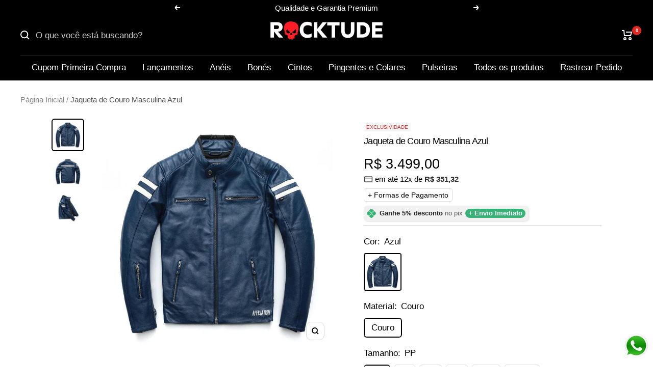

--- FILE ---
content_type: text/html; charset=utf-8
request_url: https://www.rocktude.com/products/jaqueta-de-couro-masculina-azul
body_size: 44954
content:
<!doctype html><html class="no-js" lang="pt-BR" dir="ltr">
  <head>

<!-- Google Tag Manager -->
<script>(function(w,d,s,l,i){w[l]=w[l]||[];w[l].push({'gtm.start':
new Date().getTime(),event:'gtm.js'});var f=d.getElementsByTagName(s)[0],
j=d.createElement(s),dl=l!='dataLayer'?'&l='+l:'';j.async=true;j.src=
'https://www.googletagmanager.com/gtm.js?id='+i+dl;f.parentNode.insertBefore(j,f);
})(window,document,'script','dataLayer','GTM-KLGLLCDG');</script>
<!-- End Google Tag Manager -->
    
<!-- Hotjar Tracking Code for https://www.rocktude.com/ -->
<script>
    (function(h,o,t,j,a,r){
        h.hj=h.hj||function(){(h.hj.q=h.hj.q||[]).push(arguments)};
        h._hjSettings={hjid:5248125,hjsv:6};
        a=o.getElementsByTagName('head')[0];
        r=o.createElement('script');r.async=1;
        r.src=t+h._hjSettings.hjid+j+h._hjSettings.hjsv;
        a.appendChild(r);
    })(window,document,'https://static.hotjar.com/c/hotjar-','.js?sv=');
</script>

     
    <!-- INICIO ADICIONE SEUS PIXELS AQUI -->

    

    
    <!-- Google tag (gtag.js) -->
<script async src="https://www.googletagmanager.com/gtag/js?id=AW-11305377197"></script>
<script>
  window.dataLayer = window.dataLayer || [];
  function gtag(){dataLayer.push(arguments);}
  gtag('js', new Date());

  gtag('config', 'AW-11305377197');
</script>

    


    <!-- FIM DO ADICIONE SEUS PIXELS AQUI -->
    
  <link rel="stylesheet" href="https://size-charts-relentless.herokuapp.com/css/size-charts-relentless.css" />
<script>
var sizeChartsRelentless = window.sizeChartsRelentless || {};
sizeChartsRelentless.product = {"id":9841101799729,"title":"Jaqueta de Couro Masculina Azul","handle":"jaqueta-de-couro-masculina-azul","description":"\u003cp\u003e\u003cstrong\u003eDestaque-se com a Jaqueta de Couro Masculina Azul!\u003c\/strong\u003e\u003c\/p\u003e\n\u003cp\u003eVocê que busca um estilo único e inconfundível, conheça a Jaqueta de Couro Masculina Azul, um modelo exclusivo que chama a atenção por onde passa!\u003c\/p\u003e\n\u003cp\u003e \u003c\/p\u003e\n\u003cdiv style=\"text-align: left;\"\u003e\u003cimg alt=\"jaqueta-couro-masculina-azul.jpg\" src=\"https:\/\/cdn.shopify.com\/s\/files\/1\/0801\/7156\/5361\/files\/H3f265bd46f9b49e586453d766fac9c8dV.webp?v=1718934047\" style=\"margin-bottom: 16px; float: none;\"\u003e\u003c\/div\u003e\n\u003cp\u003e \u003c\/p\u003e\n\u003cp\u003e \u003c\/p\u003e\n\u003cp\u003e \u003cstrong\u003eFabricada em couro legítimo,\u003c\/strong\u003e esta jaqueta combina qualidade e durabilidade. Suas costuras reforçadas e acabamentos feitos à mão garantem uma peça resistente e sofisticada, perfeita para quem não abre mão do melhor.\u003c\/p\u003e\n\u003cp\u003eFeita para homens exigentes, esta exclusiva jaqueta de couro exala confiança e estilo, destacando-se na multidão.\u003c\/p\u003e\n\u003cp\u003e Adquira agora a \u003cstrong\u003eJaqueta de Couro Masculina Azul\u003c\/strong\u003e e sinta a diferença de vestir uma peça única e de alta qualidade. \u003c\/p\u003e\n\u003cp data-mce-fragment=\"1\"\u003e\u003cspan data-mce-fragment=\"1\"\u003e\u003cstrong data-mce-fragment=\"1\"\u003e\u003cspan style=\"vertical-align: inherit;\" data-mce-style=\"vertical-align: inherit;\" data-mce-fragment=\"1\"\u003e\u003cspan style=\"vertical-align: inherit;\" data-mce-style=\"vertical-align: inherit;\"\u003e\u003cspan style=\"vertical-align: inherit;\" data-mce-style=\"vertical-align: inherit;\"\u003eEspecificações\u003c\/span\u003e\u003c\/span\u003e\u003c\/span\u003e\u003c\/strong\u003e\u003cspan style=\"vertical-align: inherit;\" data-mce-style=\"vertical-align: inherit;\" data-mce-fragment=\"1\"\u003e\u003cspan style=\"vertical-align: inherit;\" data-mce-style=\"vertical-align: inherit;\"\u003e\u003cspan style=\"vertical-align: inherit;\" data-mce-style=\"vertical-align: inherit;\"\u003e :\u003c\/span\u003e\u003c\/span\u003e\u003c\/span\u003e\u003cbr data-mce-fragment=\"1\"\u003e\u003c\/span\u003e\u003c\/p\u003e\n\u003cp data-mce-fragment=\"1\"\u003e\u003cspan style=\"vertical-align: inherit;\" data-mce-style=\"vertical-align: inherit;\" data-mce-fragment=\"1\"\u003e\u003cspan style=\"vertical-align: inherit;\" data-mce-style=\"vertical-align: inherit;\"\u003e\u003cspan style=\"vertical-align: inherit;\" data-mce-style=\"vertical-align: inherit;\"\u003eMaterial: Couro \u003c\/span\u003e\u003c\/span\u003e\u003cbr data-mce-fragment=\"1\"\u003e\u003c\/span\u003e\u003cspan style=\"vertical-align: inherit;\" data-mce-style=\"vertical-align: inherit;\" data-mce-fragment=\"1\"\u003e\u003cspan style=\"vertical-align: inherit;\" data-mce-style=\"vertical-align: inherit;\"\u003e\u003cspan style=\"vertical-align: inherit;\" data-mce-style=\"vertical-align: inherit;\"\u003eMaterial do forro \u003c\/span\u003e\u003c\/span\u003e\u003c\/span\u003e\u003cspan style=\"vertical-align: inherit;\" data-mce-style=\"vertical-align: inherit;\" data-mce-fragment=\"1\"\u003e\u003cspan style=\"vertical-align: inherit;\" data-mce-style=\"vertical-align: inherit;\"\u003e\u003cspan style=\"vertical-align: inherit;\" data-mce-style=\"vertical-align: inherit;\"\u003e: Poliéster \u003c\/span\u003e\u003c\/span\u003e\u003cbr data-mce-fragment=\"1\"\u003e\u003c\/span\u003e\u003cspan style=\"vertical-align: inherit;\" data-mce-style=\"vertical-align: inherit;\" data-mce-fragment=\"1\"\u003e\u003cspan style=\"vertical-align: inherit;\" data-mce-style=\"vertical-align: inherit;\"\u003e\u003cspan style=\"vertical-align: inherit;\" data-mce-style=\"vertical-align: inherit;\"\u003eCor: Azul\u003c\/span\u003e\u003c\/span\u003e\u003cbr data-mce-fragment=\"1\"\u003e\u003cspan style=\"vertical-align: inherit;\" data-mce-style=\"vertical-align: inherit;\"\u003e\u003cspan style=\"vertical-align: inherit;\" data-mce-style=\"vertical-align: inherit;\"\u003eTipo de fechamento: Zíper\u003c\/span\u003e\u003c\/span\u003e\u003cbr data-mce-fragment=\"1\"\u003e\u003cspan style=\"color: #333;\" data-mce-style=\"color: #333;\" data-mce-fragment=\"1\"\u003e\u003cspan style=\"vertical-align: inherit;\" data-mce-style=\"vertical-align: inherit;\"\u003e\u003cspan style=\"vertical-align: inherit;\" data-mce-style=\"vertical-align: inherit;\"\u003eGarantia: 3 Meses\u003c\/span\u003e\u003c\/span\u003e\u003c\/span\u003e\u003c\/span\u003e\u003c\/p\u003e\n\u003cp\u003e \u003c\/p\u003e\n\u003cp\u003e\u003cimg alt=\"\" src=\"https:\/\/cdn.shopify.com\/s\/files\/1\/0801\/7156\/5361\/files\/TABELA_medidas_jaquetas.png?v=1713314393\"\u003e\u003c\/p\u003e\n\u003c!----\u003e","published_at":"2024-06-20T22:52:38-03:00","created_at":"2024-06-20T22:40:05-03:00","vendor":"Rocktude.com","type":"Jaqueta couro azul","tags":["jaqueta couro","Jaqueta de Couro Azul","Jaqueta de Couro Masculina Azul","outono inverno"],"price":349900,"price_min":349900,"price_max":349900,"available":true,"price_varies":false,"compare_at_price":null,"compare_at_price_min":0,"compare_at_price_max":0,"compare_at_price_varies":false,"variants":[{"id":49524039713073,"title":"Azul \/ Couro \/ PP","option1":"Azul","option2":"Couro","option3":"PP","sku":"14:173#Blue Color;200007763","requires_shipping":true,"taxable":false,"featured_image":{"id":45561155387697,"product_id":9841101799729,"position":1,"created_at":"2024-06-20T22:40:07-03:00","updated_at":"2024-07-24T21:35:08-03:00","alt":"Jaqueta de Couro Masculina Azul - Rocktude","width":1000,"height":1000,"src":"\/\/www.rocktude.com\/cdn\/shop\/files\/H3f265bd46f9b49e586453d766fac9c8dV.webp?v=1721867708","variant_ids":[49524039647537,49524039680305,49524039713073,49524039745841,49524039778609,49524039811377]},"available":true,"name":"Jaqueta de Couro Masculina Azul - Azul \/ Couro \/ PP","public_title":"Azul \/ Couro \/ PP","options":["Azul","Couro","PP"],"price":349900,"weight":0,"compare_at_price":null,"inventory_management":"shopify","barcode":"","featured_media":{"alt":"Jaqueta de Couro Masculina Azul - Rocktude","id":38312351531313,"position":1,"preview_image":{"aspect_ratio":1.0,"height":1000,"width":1000,"src":"\/\/www.rocktude.com\/cdn\/shop\/files\/H3f265bd46f9b49e586453d766fac9c8dV.webp?v=1721867708"}},"requires_selling_plan":false,"selling_plan_allocations":[]},{"id":49524039745841,"title":"Azul \/ Couro \/ P","option1":"Azul","option2":"Couro","option3":"P","sku":"14:173#Blue Color;200007764","requires_shipping":true,"taxable":false,"featured_image":{"id":45561155387697,"product_id":9841101799729,"position":1,"created_at":"2024-06-20T22:40:07-03:00","updated_at":"2024-07-24T21:35:08-03:00","alt":"Jaqueta de Couro Masculina Azul - Rocktude","width":1000,"height":1000,"src":"\/\/www.rocktude.com\/cdn\/shop\/files\/H3f265bd46f9b49e586453d766fac9c8dV.webp?v=1721867708","variant_ids":[49524039647537,49524039680305,49524039713073,49524039745841,49524039778609,49524039811377]},"available":true,"name":"Jaqueta de Couro Masculina Azul - Azul \/ Couro \/ P","public_title":"Azul \/ Couro \/ P","options":["Azul","Couro","P"],"price":349900,"weight":0,"compare_at_price":null,"inventory_management":"shopify","barcode":"","featured_media":{"alt":"Jaqueta de Couro Masculina Azul - Rocktude","id":38312351531313,"position":1,"preview_image":{"aspect_ratio":1.0,"height":1000,"width":1000,"src":"\/\/www.rocktude.com\/cdn\/shop\/files\/H3f265bd46f9b49e586453d766fac9c8dV.webp?v=1721867708"}},"requires_selling_plan":false,"selling_plan_allocations":[]},{"id":49524039778609,"title":"Azul \/ Couro \/ M","option1":"Azul","option2":"Couro","option3":"M","sku":"14:173#Blue Color;200007765","requires_shipping":true,"taxable":false,"featured_image":{"id":45561155387697,"product_id":9841101799729,"position":1,"created_at":"2024-06-20T22:40:07-03:00","updated_at":"2024-07-24T21:35:08-03:00","alt":"Jaqueta de Couro Masculina Azul - Rocktude","width":1000,"height":1000,"src":"\/\/www.rocktude.com\/cdn\/shop\/files\/H3f265bd46f9b49e586453d766fac9c8dV.webp?v=1721867708","variant_ids":[49524039647537,49524039680305,49524039713073,49524039745841,49524039778609,49524039811377]},"available":true,"name":"Jaqueta de Couro Masculina Azul - Azul \/ Couro \/ M","public_title":"Azul \/ Couro \/ M","options":["Azul","Couro","M"],"price":349900,"weight":0,"compare_at_price":null,"inventory_management":"shopify","barcode":"","featured_media":{"alt":"Jaqueta de Couro Masculina Azul - Rocktude","id":38312351531313,"position":1,"preview_image":{"aspect_ratio":1.0,"height":1000,"width":1000,"src":"\/\/www.rocktude.com\/cdn\/shop\/files\/H3f265bd46f9b49e586453d766fac9c8dV.webp?v=1721867708"}},"requires_selling_plan":false,"selling_plan_allocations":[]},{"id":49524039811377,"title":"Azul \/ Couro \/ G","option1":"Azul","option2":"Couro","option3":"G","sku":"14:173#Blue Color;200007766","requires_shipping":true,"taxable":false,"featured_image":{"id":45561155387697,"product_id":9841101799729,"position":1,"created_at":"2024-06-20T22:40:07-03:00","updated_at":"2024-07-24T21:35:08-03:00","alt":"Jaqueta de Couro Masculina Azul - Rocktude","width":1000,"height":1000,"src":"\/\/www.rocktude.com\/cdn\/shop\/files\/H3f265bd46f9b49e586453d766fac9c8dV.webp?v=1721867708","variant_ids":[49524039647537,49524039680305,49524039713073,49524039745841,49524039778609,49524039811377]},"available":true,"name":"Jaqueta de Couro Masculina Azul - Azul \/ Couro \/ G","public_title":"Azul \/ Couro \/ G","options":["Azul","Couro","G"],"price":349900,"weight":0,"compare_at_price":null,"inventory_management":"shopify","barcode":"","featured_media":{"alt":"Jaqueta de Couro Masculina Azul - Rocktude","id":38312351531313,"position":1,"preview_image":{"aspect_ratio":1.0,"height":1000,"width":1000,"src":"\/\/www.rocktude.com\/cdn\/shop\/files\/H3f265bd46f9b49e586453d766fac9c8dV.webp?v=1721867708"}},"requires_selling_plan":false,"selling_plan_allocations":[]},{"id":49524039647537,"title":"Azul \/ Couro \/ GG","option1":"Azul","option2":"Couro","option3":"GG","sku":"14:173#Blue Color;200007767","requires_shipping":true,"taxable":false,"featured_image":{"id":45561155387697,"product_id":9841101799729,"position":1,"created_at":"2024-06-20T22:40:07-03:00","updated_at":"2024-07-24T21:35:08-03:00","alt":"Jaqueta de Couro Masculina Azul - Rocktude","width":1000,"height":1000,"src":"\/\/www.rocktude.com\/cdn\/shop\/files\/H3f265bd46f9b49e586453d766fac9c8dV.webp?v=1721867708","variant_ids":[49524039647537,49524039680305,49524039713073,49524039745841,49524039778609,49524039811377]},"available":true,"name":"Jaqueta de Couro Masculina Azul - Azul \/ Couro \/ GG","public_title":"Azul \/ Couro \/ GG","options":["Azul","Couro","GG"],"price":349900,"weight":0,"compare_at_price":null,"inventory_management":"shopify","barcode":"","featured_media":{"alt":"Jaqueta de Couro Masculina Azul - Rocktude","id":38312351531313,"position":1,"preview_image":{"aspect_ratio":1.0,"height":1000,"width":1000,"src":"\/\/www.rocktude.com\/cdn\/shop\/files\/H3f265bd46f9b49e586453d766fac9c8dV.webp?v=1721867708"}},"requires_selling_plan":false,"selling_plan_allocations":[]},{"id":49524039680305,"title":"Azul \/ Couro \/ GGG","option1":"Azul","option2":"Couro","option3":"GGG","sku":"14:173#Blue Color;200007768","requires_shipping":true,"taxable":false,"featured_image":{"id":45561155387697,"product_id":9841101799729,"position":1,"created_at":"2024-06-20T22:40:07-03:00","updated_at":"2024-07-24T21:35:08-03:00","alt":"Jaqueta de Couro Masculina Azul - Rocktude","width":1000,"height":1000,"src":"\/\/www.rocktude.com\/cdn\/shop\/files\/H3f265bd46f9b49e586453d766fac9c8dV.webp?v=1721867708","variant_ids":[49524039647537,49524039680305,49524039713073,49524039745841,49524039778609,49524039811377]},"available":true,"name":"Jaqueta de Couro Masculina Azul - Azul \/ Couro \/ GGG","public_title":"Azul \/ Couro \/ GGG","options":["Azul","Couro","GGG"],"price":349900,"weight":0,"compare_at_price":null,"inventory_management":"shopify","barcode":"","featured_media":{"alt":"Jaqueta de Couro Masculina Azul - Rocktude","id":38312351531313,"position":1,"preview_image":{"aspect_ratio":1.0,"height":1000,"width":1000,"src":"\/\/www.rocktude.com\/cdn\/shop\/files\/H3f265bd46f9b49e586453d766fac9c8dV.webp?v=1721867708"}},"requires_selling_plan":false,"selling_plan_allocations":[]}],"images":["\/\/www.rocktude.com\/cdn\/shop\/files\/H3f265bd46f9b49e586453d766fac9c8dV.webp?v=1721867708","\/\/www.rocktude.com\/cdn\/shop\/files\/H5932ccd120c3489bbf09a23ab1880f54k.webp?v=1721867710","\/\/www.rocktude.com\/cdn\/shop\/files\/H8d0cc5692f124c5eb8ac3ca8bfe846581.webp?v=1721867712"],"featured_image":"\/\/www.rocktude.com\/cdn\/shop\/files\/H3f265bd46f9b49e586453d766fac9c8dV.webp?v=1721867708","options":["Cor","Material","Tamanho"],"media":[{"alt":"Jaqueta de Couro Masculina Azul - Rocktude","id":38312351531313,"position":1,"preview_image":{"aspect_ratio":1.0,"height":1000,"width":1000,"src":"\/\/www.rocktude.com\/cdn\/shop\/files\/H3f265bd46f9b49e586453d766fac9c8dV.webp?v=1721867708"},"aspect_ratio":1.0,"height":1000,"media_type":"image","src":"\/\/www.rocktude.com\/cdn\/shop\/files\/H3f265bd46f9b49e586453d766fac9c8dV.webp?v=1721867708","width":1000},{"alt":"Jaqueta de Couro Masculina Azul - Rocktude","id":38312351498545,"position":2,"preview_image":{"aspect_ratio":1.0,"height":1000,"width":1000,"src":"\/\/www.rocktude.com\/cdn\/shop\/files\/H5932ccd120c3489bbf09a23ab1880f54k.webp?v=1721867710"},"aspect_ratio":1.0,"height":1000,"media_type":"image","src":"\/\/www.rocktude.com\/cdn\/shop\/files\/H5932ccd120c3489bbf09a23ab1880f54k.webp?v=1721867710","width":1000},{"alt":"Jaqueta de Couro Masculina Azul - Rocktude","id":38312351465777,"position":3,"preview_image":{"aspect_ratio":1.0,"height":1000,"width":1000,"src":"\/\/www.rocktude.com\/cdn\/shop\/files\/H8d0cc5692f124c5eb8ac3ca8bfe846581.webp?v=1721867712"},"aspect_ratio":1.0,"height":1000,"media_type":"image","src":"\/\/www.rocktude.com\/cdn\/shop\/files\/H8d0cc5692f124c5eb8ac3ca8bfe846581.webp?v=1721867712","width":1000}],"requires_selling_plan":false,"selling_plan_groups":[],"content":"\u003cp\u003e\u003cstrong\u003eDestaque-se com a Jaqueta de Couro Masculina Azul!\u003c\/strong\u003e\u003c\/p\u003e\n\u003cp\u003eVocê que busca um estilo único e inconfundível, conheça a Jaqueta de Couro Masculina Azul, um modelo exclusivo que chama a atenção por onde passa!\u003c\/p\u003e\n\u003cp\u003e \u003c\/p\u003e\n\u003cdiv style=\"text-align: left;\"\u003e\u003cimg alt=\"jaqueta-couro-masculina-azul.jpg\" src=\"https:\/\/cdn.shopify.com\/s\/files\/1\/0801\/7156\/5361\/files\/H3f265bd46f9b49e586453d766fac9c8dV.webp?v=1718934047\" style=\"margin-bottom: 16px; float: none;\"\u003e\u003c\/div\u003e\n\u003cp\u003e \u003c\/p\u003e\n\u003cp\u003e \u003c\/p\u003e\n\u003cp\u003e \u003cstrong\u003eFabricada em couro legítimo,\u003c\/strong\u003e esta jaqueta combina qualidade e durabilidade. Suas costuras reforçadas e acabamentos feitos à mão garantem uma peça resistente e sofisticada, perfeita para quem não abre mão do melhor.\u003c\/p\u003e\n\u003cp\u003eFeita para homens exigentes, esta exclusiva jaqueta de couro exala confiança e estilo, destacando-se na multidão.\u003c\/p\u003e\n\u003cp\u003e Adquira agora a \u003cstrong\u003eJaqueta de Couro Masculina Azul\u003c\/strong\u003e e sinta a diferença de vestir uma peça única e de alta qualidade. \u003c\/p\u003e\n\u003cp data-mce-fragment=\"1\"\u003e\u003cspan data-mce-fragment=\"1\"\u003e\u003cstrong data-mce-fragment=\"1\"\u003e\u003cspan style=\"vertical-align: inherit;\" data-mce-style=\"vertical-align: inherit;\" data-mce-fragment=\"1\"\u003e\u003cspan style=\"vertical-align: inherit;\" data-mce-style=\"vertical-align: inherit;\"\u003e\u003cspan style=\"vertical-align: inherit;\" data-mce-style=\"vertical-align: inherit;\"\u003eEspecificações\u003c\/span\u003e\u003c\/span\u003e\u003c\/span\u003e\u003c\/strong\u003e\u003cspan style=\"vertical-align: inherit;\" data-mce-style=\"vertical-align: inherit;\" data-mce-fragment=\"1\"\u003e\u003cspan style=\"vertical-align: inherit;\" data-mce-style=\"vertical-align: inherit;\"\u003e\u003cspan style=\"vertical-align: inherit;\" data-mce-style=\"vertical-align: inherit;\"\u003e :\u003c\/span\u003e\u003c\/span\u003e\u003c\/span\u003e\u003cbr data-mce-fragment=\"1\"\u003e\u003c\/span\u003e\u003c\/p\u003e\n\u003cp data-mce-fragment=\"1\"\u003e\u003cspan style=\"vertical-align: inherit;\" data-mce-style=\"vertical-align: inherit;\" data-mce-fragment=\"1\"\u003e\u003cspan style=\"vertical-align: inherit;\" data-mce-style=\"vertical-align: inherit;\"\u003e\u003cspan style=\"vertical-align: inherit;\" data-mce-style=\"vertical-align: inherit;\"\u003eMaterial: Couro \u003c\/span\u003e\u003c\/span\u003e\u003cbr data-mce-fragment=\"1\"\u003e\u003c\/span\u003e\u003cspan style=\"vertical-align: inherit;\" data-mce-style=\"vertical-align: inherit;\" data-mce-fragment=\"1\"\u003e\u003cspan style=\"vertical-align: inherit;\" data-mce-style=\"vertical-align: inherit;\"\u003e\u003cspan style=\"vertical-align: inherit;\" data-mce-style=\"vertical-align: inherit;\"\u003eMaterial do forro \u003c\/span\u003e\u003c\/span\u003e\u003c\/span\u003e\u003cspan style=\"vertical-align: inherit;\" data-mce-style=\"vertical-align: inherit;\" data-mce-fragment=\"1\"\u003e\u003cspan style=\"vertical-align: inherit;\" data-mce-style=\"vertical-align: inherit;\"\u003e\u003cspan style=\"vertical-align: inherit;\" data-mce-style=\"vertical-align: inherit;\"\u003e: Poliéster \u003c\/span\u003e\u003c\/span\u003e\u003cbr data-mce-fragment=\"1\"\u003e\u003c\/span\u003e\u003cspan style=\"vertical-align: inherit;\" data-mce-style=\"vertical-align: inherit;\" data-mce-fragment=\"1\"\u003e\u003cspan style=\"vertical-align: inherit;\" data-mce-style=\"vertical-align: inherit;\"\u003e\u003cspan style=\"vertical-align: inherit;\" data-mce-style=\"vertical-align: inherit;\"\u003eCor: Azul\u003c\/span\u003e\u003c\/span\u003e\u003cbr data-mce-fragment=\"1\"\u003e\u003cspan style=\"vertical-align: inherit;\" data-mce-style=\"vertical-align: inherit;\"\u003e\u003cspan style=\"vertical-align: inherit;\" data-mce-style=\"vertical-align: inherit;\"\u003eTipo de fechamento: Zíper\u003c\/span\u003e\u003c\/span\u003e\u003cbr data-mce-fragment=\"1\"\u003e\u003cspan style=\"color: #333;\" data-mce-style=\"color: #333;\" data-mce-fragment=\"1\"\u003e\u003cspan style=\"vertical-align: inherit;\" data-mce-style=\"vertical-align: inherit;\"\u003e\u003cspan style=\"vertical-align: inherit;\" data-mce-style=\"vertical-align: inherit;\"\u003eGarantia: 3 Meses\u003c\/span\u003e\u003c\/span\u003e\u003c\/span\u003e\u003c\/span\u003e\u003c\/p\u003e\n\u003cp\u003e \u003c\/p\u003e\n\u003cp\u003e\u003cimg alt=\"\" src=\"https:\/\/cdn.shopify.com\/s\/files\/1\/0801\/7156\/5361\/files\/TABELA_medidas_jaquetas.png?v=1713314393\"\u003e\u003c\/p\u003e\n\u003c!----\u003e"};
sizeChartsRelentless.productCollections = [{"id":477931045169,"handle":"jaquetas-de-couro-exclusivas","updated_at":"2026-01-17T09:15:47-03:00","published_at":"2024-02-21T20:45:24-03:00","sort_order":"best-selling","template_suffix":"","published_scope":"web","title":"Jaquetas de Couro","body_html":"\u003cp\u003e\u003cspan style=\"vertical-align: inherit;\"\u003e\u003cspan style=\"vertical-align: inherit;\"\u003e\u003cspan style=\"vertical-align: inherit;\"\u003e\u003cspan style=\"vertical-align: inherit;\"\u003eConheça nossa coleção de \u003ca href=\"https:\/\/www.rocktude.com\/collections\/jaquetas-de-couro-exclusivas\" title=\"Jaquetas de Couro\"\u003eJaquetas de couro \u003c\/a\u003e. Vista-se com qualidade Premium!!\u003c\/span\u003e\u003c\/span\u003e\u003c\/span\u003e\u003c\/span\u003e\u003c\/p\u003e","image":{"created_at":"2024-11-10T12:37:50-03:00","alt":"","width":1080,"height":1080,"src":"\/\/www.rocktude.com\/cdn\/shop\/collections\/BCC15D5B-FAA5-4F98-81C8-3CABE4BC6F1D_216befeb-6b4e-41a4-a6ad-1b337ae0d08e.jpg?v=1750208891"}},{"id":462271480113,"handle":"avada-best-sellers","title":"Mais vendidos","updated_at":"2026-01-22T09:15:19-03:00","body_html":"\u003cp\u003e\u003cspan\u003e\u003cspan style=\"vertical-align: inherit;\"\u003e\u003cspan style=\"vertical-align: inherit;\"\u003e\u003cspan style=\"vertical-align: inherit;\"\u003e\u003cspan style=\"vertical-align: inherit;\"\u003eConheça nossos produtos da linha premium mais vendidos.\u003c\/span\u003e\u003c\/span\u003e\u003c\/span\u003e\u003c\/span\u003e\u003c\/span\u003e\u003c\/p\u003e","published_at":"2024-01-22T19:49:45-03:00","sort_order":"manual","template_suffix":"","disjunctive":false,"rules":[{"column":"variant_price","relation":"greater_than","condition":"0"}],"published_scope":"web"},{"id":457158754609,"handle":"todos-os-produtos","updated_at":"2026-01-22T09:15:19-03:00","published_at":"2023-07-26T21:45:59-03:00","sort_order":"best-selling","template_suffix":"","published_scope":"web","title":"Todos os produtos","body_html":"\u003cp\u003e\u003cspan style=\"vertical-align: inherit;\"\u003e\u003cspan style=\"vertical-align: inherit;\"\u003e\u003cspan style=\"vertical-align: inherit;\"\u003e\u003cspan style=\"vertical-align: inherit;\"\u003eConheça \u003ca href=\"https:\/\/www.rocktude.com\/collections\/frontpage\" title=\"todos nossos produtos\"\u003etodos nossos produtos\u003c\/a\u003e de linha premium.  Acessórios exclusivos com garantia premium. Confira em nosso site!\u003c\/span\u003e\u003c\/span\u003e\u003c\/span\u003e\u003c\/span\u003e\u003c\/p\u003e","image":{"created_at":"2024-11-10T12:37:29-03:00","alt":"Todos os produtos - Rocktude","width":800,"height":800,"src":"\/\/www.rocktude.com\/cdn\/shop\/collections\/35CE78E4-2397-4063-91DE-6D5966F06E0D_6308104a-0e46-47ce-8f4e-7d462463f714.jpg?v=1750210277"}}];


</script>

  <meta charset="utf-8"
    <meta name="viewport" content="width=device-width, initial-scale=1.0, height=device-height, minimum-scale=1.0, maximum-scale=5.0">
    <meta name="theme-color" content="#000"><link rel="shortcut icon" href="//www.rocktude.com/cdn/shop/files/favicon_96x96.png?v=1690831870" type="image/png"><title>Jaqueta de Couro Masculina Azul</title><meta name="description" content="Destaque-se com a Jaqueta de Couro Masculina Azul! Fabricada em couro legítimo, esta jaqueta combina qualidade, durabilidade e um estilo Exclusivo."><link rel="canonical" href="https://www.rocktude.com/products/jaqueta-de-couro-masculina-azul"><link rel="preconnect" href="https://cdn.shopify.com">
    <link rel="dns-prefetch" href="https://productreviews.shopifycdn.com">
    <link rel="dns-prefetch" href="https://www.google-analytics.com"><link rel="preload" as="style" href="//www.rocktude.com/cdn/shop/t/117/assets/theme.min.css?v=144405040628939568011767740659">
    <link rel="preload" as="script" href="//www.rocktude.com/cdn/shop/t/117/assets/vendor.js?v=162644391628613446311767740659" defer>
    <link rel="preload" as="script" href="//www.rocktude.com/cdn/shop/t/117/assets/theme.min.js?v=40883627903068016481767744078" defer><link rel="preload" as="fetch" href="/products/jaqueta-de-couro-masculina-azul.js" crossorigin>
      <link rel="preload" as="image" imagesizes="(max-width: 999px) calc(100vw - 48px), 640px" imagesrcset="//www.rocktude.com/cdn/shop/files/H3f265bd46f9b49e586453d766fac9c8dV_400x.webp?v=1721867708 400w, //www.rocktude.com/cdn/shop/files/H3f265bd46f9b49e586453d766fac9c8dV_500x.webp?v=1721867708 500w, //www.rocktude.com/cdn/shop/files/H3f265bd46f9b49e586453d766fac9c8dV_600x.webp?v=1721867708 600w, //www.rocktude.com/cdn/shop/files/H3f265bd46f9b49e586453d766fac9c8dV_700x.webp?v=1721867708 700w, //www.rocktude.com/cdn/shop/files/H3f265bd46f9b49e586453d766fac9c8dV_800x.webp?v=1721867708 800w, //www.rocktude.com/cdn/shop/files/H3f265bd46f9b49e586453d766fac9c8dV_900x.webp?v=1721867708 900w, //www.rocktude.com/cdn/shop/files/H3f265bd46f9b49e586453d766fac9c8dV_1000x.webp?v=1721867708 1000w
"><link rel="preload" as="script" href="//www.rocktude.com/cdn/shop/t/117/assets/flickity.js?v=4101124369061427901767740659"><meta property="og:type" content="product">
  <meta property="og:title" content="Jaqueta de Couro Masculina Azul">
  <meta property="product:price:amount" content="3.499,00">
  <meta property="product:price:currency" content="BRL"><meta property="og:image" content="http://www.rocktude.com/cdn/shop/files/H3f265bd46f9b49e586453d766fac9c8dV.webp?v=1721867708">
  <meta property="og:image:secure_url" content="https://www.rocktude.com/cdn/shop/files/H3f265bd46f9b49e586453d766fac9c8dV.webp?v=1721867708">
  <meta property="og:image:width" content="1000">
  <meta property="og:image:height" content="1000"><meta property="og:description" content="Destaque-se com a Jaqueta de Couro Masculina Azul! Fabricada em couro legítimo, esta jaqueta combina qualidade, durabilidade e um estilo Exclusivo."><meta property="og:url" content="https://www.rocktude.com/products/jaqueta-de-couro-masculina-azul">
<meta property="og:site_name" content="Rocktude"><meta name="twitter:card" content="summary"><meta name="twitter:title" content="Jaqueta de Couro Masculina Azul">
  <meta name="twitter:description" content="Destaque-se com a Jaqueta de Couro Masculina Azul!
Você que busca um estilo único e inconfundível, conheça a Jaqueta de Couro Masculina Azul, um modelo exclusivo que chama a atenção por onde passa!
 

 
 
 Fabricada em couro legítimo, esta jaqueta combina qualidade e durabilidade. Suas costuras reforçadas e acabamentos feitos à mão garantem uma peça resistente e sofisticada, perfeita para quem não abre mão do melhor.
Feita para homens exigentes, esta exclusiva jaqueta de couro exala confiança e estilo, destacando-se na multidão.
 Adquira agora a Jaqueta de Couro Masculina Azul e sinta a diferença de vestir uma peça única e de alta qualidade. 
Especificações :
Material: Couro Material do forro : Poliéster Cor: AzulTipo de fechamento: ZíperGarantia: 3 Meses
 

"><meta name="twitter:image" content="https://www.rocktude.com/cdn/shop/files/H3f265bd46f9b49e586453d766fac9c8dV_1200x1200_crop_center.webp?v=1721867708">
  <meta name="twitter:image:alt" content="Jaqueta de Couro Masculina Azul - Rocktude">
    
  <script type="application/ld+json">
  {
    "@context": "https://schema.org",
    "@type": "Product",
    "productID": 9841101799729,
    "offers": [{
          "@type": "Offer",
          "name": "Azul \/ Couro \/ PP",
          "availability":"https://schema.org/InStock",
          "price": 3499.0,
          "priceCurrency": "BRL",
          "priceValidUntil": "2026-02-02","sku": "14:173#Blue Color;200007763",
          "url": "/products/jaqueta-de-couro-masculina-azul?variant=49524039713073"
        },
{
          "@type": "Offer",
          "name": "Azul \/ Couro \/ P",
          "availability":"https://schema.org/InStock",
          "price": 3499.0,
          "priceCurrency": "BRL",
          "priceValidUntil": "2026-02-02","sku": "14:173#Blue Color;200007764",
          "url": "/products/jaqueta-de-couro-masculina-azul?variant=49524039745841"
        },
{
          "@type": "Offer",
          "name": "Azul \/ Couro \/ M",
          "availability":"https://schema.org/InStock",
          "price": 3499.0,
          "priceCurrency": "BRL",
          "priceValidUntil": "2026-02-02","sku": "14:173#Blue Color;200007765",
          "url": "/products/jaqueta-de-couro-masculina-azul?variant=49524039778609"
        },
{
          "@type": "Offer",
          "name": "Azul \/ Couro \/ G",
          "availability":"https://schema.org/InStock",
          "price": 3499.0,
          "priceCurrency": "BRL",
          "priceValidUntil": "2026-02-02","sku": "14:173#Blue Color;200007766",
          "url": "/products/jaqueta-de-couro-masculina-azul?variant=49524039811377"
        },
{
          "@type": "Offer",
          "name": "Azul \/ Couro \/ GG",
          "availability":"https://schema.org/InStock",
          "price": 3499.0,
          "priceCurrency": "BRL",
          "priceValidUntil": "2026-02-02","sku": "14:173#Blue Color;200007767",
          "url": "/products/jaqueta-de-couro-masculina-azul?variant=49524039647537"
        },
{
          "@type": "Offer",
          "name": "Azul \/ Couro \/ GGG",
          "availability":"https://schema.org/InStock",
          "price": 3499.0,
          "priceCurrency": "BRL",
          "priceValidUntil": "2026-02-02","sku": "14:173#Blue Color;200007768",
          "url": "/products/jaqueta-de-couro-masculina-azul?variant=49524039680305"
        }
],"brand": {
      "@type": "Brand",
      "name": "Rocktude.com"
    },
    "name": "Jaqueta de Couro Masculina Azul",
    "description": "Destaque-se com a Jaqueta de Couro Masculina Azul!\nVocê que busca um estilo único e inconfundível, conheça a Jaqueta de Couro Masculina Azul, um modelo exclusivo que chama a atenção por onde passa!\n \n\n \n \n Fabricada em couro legítimo, esta jaqueta combina qualidade e durabilidade. Suas costuras reforçadas e acabamentos feitos à mão garantem uma peça resistente e sofisticada, perfeita para quem não abre mão do melhor.\nFeita para homens exigentes, esta exclusiva jaqueta de couro exala confiança e estilo, destacando-se na multidão.\n Adquira agora a Jaqueta de Couro Masculina Azul e sinta a diferença de vestir uma peça única e de alta qualidade. \nEspecificações :\nMaterial: Couro Material do forro : Poliéster Cor: AzulTipo de fechamento: ZíperGarantia: 3 Meses\n \n\n",
    "category": "Jaqueta couro azul",
    "url": "/products/jaqueta-de-couro-masculina-azul",
    "sku": "14:173#Blue Color;200007763",
    "image": {
      "@type": "ImageObject",
      "url": "https://www.rocktude.com/cdn/shop/files/H3f265bd46f9b49e586453d766fac9c8dV.webp?v=1721867708&width=1024",
      "image": "https://www.rocktude.com/cdn/shop/files/H3f265bd46f9b49e586453d766fac9c8dV.webp?v=1721867708&width=1024",
      "name": "Jaqueta de Couro Masculina Azul - Rocktude",
      "width": "1024",
      "height": "1024"
    }
  }
  </script>



  <script type="application/ld+json">
  {
    "@context": "https://schema.org",
    "@type": "BreadcrumbList",
  "itemListElement": [{
      "@type": "ListItem",
      "position": 1,
      "name": "Página Inicial",
      "item": "https://www.rocktude.com"
    },{
          "@type": "ListItem",
          "position": 2,
          "name": "Jaqueta de Couro Masculina Azul",
          "item": "https://www.rocktude.com/products/jaqueta-de-couro-masculina-azul"
        }]
  }
  </script>


    <style>
  /* Typography (heading) */
  

/* Typography (body) */
  



:root {--frete-buscar-btn: #000000;
  --frete-buscar-fonte: #fff;
   --frete-buscar-localizacao: #36b376;
   --frete-buscar-precos: #36b376;

    --box-primaria: #ffffff;
    --box-sec: #8f8f8f;
    --box-titulo: #101010;

--bandeiras-w-mobile: 13%;
  --bandeiras-w-desktop: 10%;
   --bandeiras-t-fonte: 10px;

--bandeiras-w-mobilec: 14%;
  --bandeiras-w-desktopc: 14%;
   --bandeiras-t-fontec: 12px;
    
    --logo-correcao-m: -12px;
 --logo-correcao-d: -9px;
  
    --arredonda-box: 2px;

    --color-parcel-prod          : #2d2c2c;
     --preco-prod: 27px;
  --preco-prodm: 29px;
 --borda-descont-pro: 4px;
    --desconto-fonte-label: 12px;

  --footer-backg: #000;

--pix-envio-bordageral               : 7px;
--pix-envio-bordaenvio               : 15px;
  --pix-envio-tfonte               : 13px;
 --pix-envio-tsimb              : 18px;

     --logo-ps-m              : 0px;
    --logo-pi-m              : 0px;
    --logo-ps-d              : 0px;
    --logo-pi-d              : 0px;

    --anuncio-alturam              : 38px;
    --anuncio-alturad              : 30px;
    --anuncio-fontem              : 14px;
    --anuncio-fonted              : 15px;
  
--pix-envio-fundo              : #f1f1f1;
--pix-envio-textdesc              : #201F1F;
--pix-envio-textnopix              : #5E5E5E;
--pix-envio-simb              : #36b376;
--pix-envio-enviofundo              : #36b376;
--pix-envio-enviotexto              : #fff;

    

--product-truck-background         : #000000;
    --color-frete-fundo                : #fff;
    --product-truck-color              : #fff;
    --product-free-shipping-color      : #000;
    --product-localization-color       : #36b376;
    --product-icon-return-color        : ;
    --product-return-color             : ;

    
--popup_button_right         : px; 
--popup_size-color           : #2b3948; 
--popup_text_medidas-color   : #ffffff; 
--popup_border               : 7px;  
--popup_show-color           : #ffffff;  
--popup_text-color           : #000;             
--icon_popup_image:          : ; 
--popup_text_titulo:          : #000; 
    
    --alt-bot-qnt: 61px;
  --borda-bot-qnt: 18px;
  --borda-atv-parcelamento: 4px;
    --borda-atv-parcelamento2: #dfdfdf;
  --fonte-wht: 15px;

   --fonte1m-colecao: 24px;
   --fonte1d-colecao: 30px;
    --selito-lar: 40px;
--selito-larm: 42px;
    --fonte2m-colecao: 26px;
   --fonte2d-colecao: 30px;

 --color-bolinha-b: #e1271f;
    --color-bolinha-f: #ffffff;


 --social-radius :4px;
    --social-mard :2px;
    --social-mari :2px;
    --social-bord-cor :#dedede;
     --social-icon-cor :#0e0e0e;
    --social-icon-back :#ffffff;

--continuar-fundo :#fff;
    --continuar-texto :#000;
    --continuar-borda :#000;
    

--cookie-fontegeral : #000;
--cookie-fundogeral : #ededed;
--cookie-aceitarfundo : #008026;
--cookie-aceitarfonte : #fff;
--cookie-recusarfundo : #8f8f8f;
--cookie-recusarfonte : #fff;
--cookie-fonte : 14px;

    
    --color-primary-parcelamento: #000;
    --color-secondary-parcelamento: #565c69;
    --color-terciary-parcelamento: #b6bbc2;
    --color-active-parcelamento: var(--color-terciary-parcelamento);
    --color-quart-parcelamento: #ffffff;
    --color-quint-parcelamento: #000000;

    --wpp_cor1: #36b376;
    --wpp_cor2: #ffffff;
    --wpp_cor3: #36b376;
    --wpp_cor4: #ffffff;
     --wpp_cor5: #36b376;
    --wpp_spc: 0.2pt;

    --label-desconto: #e12222;
    --fonte-desconto: #fff;

    --back-vendidos: #f5f5f5;
    --fonte-vendidos: #201F1F;
    --back-exclusivo: #f5f5f5;
    --fonte-exclusivo: #de2a2a;

    --back-exclusivo2: #000;
    --fonte-exclusivo2: #FFF;

      --color-primary-whatsapp: #36b376;
     --color-secundary-whatsapp: #ffffff;
    --color-terciary-whatsapp: #fefefe;
    --color-accent-whatsapp: #fff;

    --colorp-progress: #000;
    --colors-progress: #f4d14b;

    --alt-progress: 8px;
    --font-progress: 14px;
    
    --heading-color: 0, 0, 0;
    --text-color: 0, 0, 0;
    --background: 255, 255, 255;
    --secondary-background: 255, 255, 255;
    --border-color: 217, 217, 217;
    --border-color-darker: 153, 153, 153;
    --success-color: 46, 158, 123;
    --success-background: 213, 236, 229;
    --error-color: 222, 42, 42;
    --error-background: 253, 240, 240;
    --primary-button-background: 54, 179, 118;
    --primary-button-text-color: 245, 245, 245;
    --secondary-button-background: 54, 179, 118;
    --secondary-button-text-color: 245, 245, 245;
    --product-star-rating: 246, 164, 41;
    --product-on-sale-accent: 0, 0, 0;
    --product-sold-out-accent: 225, 34, 34;
    --product-custom-label-background: 0, 0, 0;
    --product-custom-label-text-color: 255, 255, 255;
    --product-custom-label-2-background: 243, 255, 52;
    --product-custom-label-2-text-color: 0, 0, 0;
    --product-low-stock-text-color: 222, 42, 42;
    --product-in-stock-text-color: 46, 158, 123;
    --loading-bar-background: 0, 0, 0;

    /* We duplicate some "base" colors as root colors, which is useful to use on drawer elements or popover without. Those should not be overridden to avoid issues */
    --root-heading-color: 0, 0, 0;
    --root-text-color: 0, 0, 0;
    --root-background: 255, 255, 255;
    --root-border-color: 217, 217, 217;
    --root-primary-button-background: 54, 179, 118;
    --root-primary-button-text-color: 245, 245, 245;

    --base-font-size: 17px;
    --heading-font-family: "system_ui", -apple-system, 'Segoe UI', Roboto, 'Helvetica Neue', 'Noto Sans', 'Liberation Sans', Arial, sans-serif, 'Apple Color Emoji', 'Segoe UI Emoji', 'Segoe UI Symbol', 'Noto Color Emoji';
    --heading-font-weight: 400;
    --heading-font-style: normal;
    --heading-text-transform: normal;
    --text-font-family: Helvetica, Arial, sans-serif;
    --text-font-weight: 400;
    --text-font-style: normal;
    --text-font-bold-weight: 700;

    /* Typography (font size) */
    --heading-xxsmall-font-size: 11px;
    --heading-xsmall-font-size: 11px;
    --heading-small-font-size: 13px;
    --heading-large-font-size: 40px;
    --heading-h1-font-size: 40px;
    --heading-h2-font-size: 32px;
    --heading-h3-font-size: 28px;
    --heading-h4-font-size: 26px;
    --heading-h5-font-size: 22px;
    --heading-h6-font-size: 18px;

    /* Control the look and feel of the theme by changing radius of various elements */
    --button-border-radius: 10px;
    --block-border-radius: 32px;
    --block-border-radius-reduced: 16px;
    --color-swatch-border-radius: 100%;

    /* Button size */
    --button-height: 48px;
    --button-small-height: 40px;

    /* Form related */
    --form-input-field-height: 48px;
    --form-input-gap: 16px;
    --form-submit-margin: 24px;

    /* Product listing related variables */
    --product-list-block-spacing: 32px;

    /* Video related */
    --play-button-background: 255, 255, 255;
    --play-button-arrow: 0, 0, 0;

    /* RTL support */
    --transform-logical-flip: 1;
    --transform-origin-start: left;
    --transform-origin-end: right;

    /* Other */
    --zoom-cursor-svg-url: url(//www.rocktude.com/cdn/shop/t/117/assets/zoom-cursor.svg?v=110787269553725248951767740659);
    --arrow-right-svg-url: url(//www.rocktude.com/cdn/shop/t/117/assets/arrow-right.svg?v=146246981373189076901767740659);
    --arrow-left-svg-url: url(//www.rocktude.com/cdn/shop/t/117/assets/arrow-left.svg?v=155781582338198865381767740659);

    /* Some useful variables that we can reuse in our CSS. Some explanation are needed for some of them:
       - container-max-width-minus-gutters: represents the container max width without the edge gutters
       - container-outer-width: considering the screen width, represent all the space outside the container
       - container-outer-margin: same as container-outer-width but get set to 0 inside a container
       - container-inner-width: the effective space inside the container (minus gutters)
       - grid-column-width: represents the width of a single column of the grid
       - vertical-breather: this is a variable that defines the global "spacing" between sections, and inside the section
                            to create some "breath" and minimum spacing
     */
    --container-max-width: 1600px;
    --container-gutter: 24px;
    --container-max-width-minus-gutters: calc(var(--container-max-width) - (var(--container-gutter)) * 2);
    --container-outer-width: max(calc((100vw - var(--container-max-width-minus-gutters)) / 2), var(--container-gutter));
    --container-outer-margin: var(--container-outer-width);
    --container-inner-width: calc(100vw - var(--container-outer-width) * 2);

    --grid-column-count: 10;
    --grid-gap: 24px;
    --grid-column-width: calc((100vw - var(--container-outer-width) * 2 - var(--grid-gap) * (var(--grid-column-count) - 1)) / var(--grid-column-count));

    --vertical-breather: 48px;
    --vertical-breather-tight: 48px;

    /* Shopify related variables */
    --payment-terms-background-color: #ffffff;
  }

  @media screen and (min-width: 741px) {
    :root {
      --container-gutter: 40px;
      --grid-column-count: 20;
      --vertical-breather: 64px;
      --vertical-breather-tight: 64px;

      /* Typography (font size) */
      --heading-xsmall-font-size: 13px;
      --heading-small-font-size: 14px;
      --heading-large-font-size: 58px;
      --heading-h1-font-size: 58px;
      --heading-h2-font-size: 44px;
      --heading-h3-font-size: 36px;
      --heading-h4-font-size: 28px;
      --heading-h5-font-size: 22px;
      --heading-h6-font-size: 20px;

      /* Form related */
      --form-input-field-height: 52px;
      --form-submit-margin: 32px;

      /* Button size */
      --button-height: 52px;
      --button-small-height: 44px;
    }
  }

  @media screen and (min-width: 1200px) {
    :root {
      --vertical-breather: 80px;
      --vertical-breather-tight: 64px;
      --product-list-block-spacing: 48px;

      /* Typography */
      --heading-large-font-size: 72px;
      --heading-h1-font-size: 62px;
      --heading-h2-font-size: 54px;
      --heading-h3-font-size: 40px;
      --heading-h4-font-size: 34px;
      --heading-h5-font-size: 26px;
      --heading-h6-font-size: 18px;
    }
  }

  @media screen and (min-width: 1600px) {
    :root {
      --vertical-breather: 90px;
      --vertical-breather-tight: 64px;
    }
  }
</style>
    <script>
  // This allows to expose several variables to the global scope, to be used in scripts
  window.themeVariables = {
    settings: {
      direction: "ltr",
      pageType: "product",
      cartCount: 0,
      moneyFormat: "R$ {{amount_with_comma_separator}}",
      moneyWithCurrencyFormat: "R$ {{amount_with_comma_separator}} BRL",
      showVendor: false,
      discountMode: "saving",
      currencyCodeEnabled: false,
      searchMode: "product,collection",
      searchUnavailableProducts: "show",
      cartType: "drawer",
      cartCurrency: "BRL",
      mobileZoomFactor: 2.5
    },

    routes: {
      host: "www.rocktude.com",
      rootUrl: "\/",
      rootUrlWithoutSlash: '',
      cartUrl: "\/cart",
      cartAddUrl: "\/cart\/add",
      cartChangeUrl: "\/cart\/change",
      searchUrl: "\/search",
      predictiveSearchUrl: "\/search\/suggest",
      productRecommendationsUrl: "\/recommendations\/products"
    },

    strings: {
      accessibilityDelete: "Deletar",
      accessibilityClose: "Fechar",
      collectionSoldOut: "Esgotado",
      collectionDiscount: "- @savings@",
      productSalePrice: "Preço promocional",
      productRegularPrice: "Preço normal",
      productFormUnavailable: "Indisponível",
      productFormSoldOut: "Esgotado",
      productFormPreOrder: "Pré-compra",
      productFormAddToCart: "Adicionar ao carrinho",
      searchNoResults: "Nenhum resultado foi encontrado.",
      searchNewSearch: "Nova pesquisa",
      searchProducts: "Produtos",
      searchArticles: "Blog",
      searchPages: "Páginas",
      searchCollections: "Coleções",
      cartViewCart: "Ver carrinho",
      cartItemAdded: "Item adicionado ao carrinho!",
      cartItemAddedShort: "Adicionado ao carrinho!",
      cartAddOrderNote: "Adicionar observações",
      cartEditOrderNote: "Editar observações",
      shippingEstimatorNoResults: "Desculpe, não enviamos para seu endereço.",
      shippingEstimatorOneResult: "Temos uma opção de frete para seu endereço:",
      shippingEstimatorMultipleResults: "Temos diversas opções de frete para o seu endereço:",
      shippingEstimatorError: "Um ou mais erros ocorreram ao calcular o frete:"
    },

    libs: {
      flickity: "\/\/www.rocktude.com\/cdn\/shop\/t\/117\/assets\/flickity.js?v=4101124369061427901767740659",
      photoswipe: "\/\/www.rocktude.com\/cdn\/shop\/t\/117\/assets\/photoswipe.js?v=132268647426145925301767740659",
      qrCode: "\/\/www.rocktude.com\/cdn\/shopifycloud\/storefront\/assets\/themes_support\/vendor\/qrcode-3f2b403b.js"
    },

    breakpoints: {
      phone: 'screen and (max-width: 740px)',
      tablet: 'screen and (min-width: 741px) and (max-width: 999px)',
      tabletAndUp: 'screen and (min-width: 741px)',
      pocket: 'screen and (max-width: 999px)',
      lap: 'screen and (min-width: 1000px) and (max-width: 1199px)',
      lapAndUp: 'screen and (min-width: 1000px)',
      desktop: 'screen and (min-width: 1200px)',
      wide: 'screen and (min-width: 1400px)'
    }
  };

  window.addEventListener('pageshow', async () => {
    const cartContent = await (await fetch(`${window.themeVariables.routes.cartUrl}.js`, {cache: 'reload'})).json();
    document.documentElement.dispatchEvent(new CustomEvent('cart:refresh', {detail: {cart: cartContent}}));
  });

  if ('noModule' in HTMLScriptElement.prototype) {
    // Old browsers (like IE) that does not support module will be considered as if not executing JS at all
    document.documentElement.className = document.documentElement.className.replace('no-js', 'js');

    requestAnimationFrame(() => {
      const viewportHeight = (window.visualViewport ? window.visualViewport.height : document.documentElement.clientHeight);
      document.documentElement.style.setProperty('--window-height',viewportHeight + 'px');
    });
  }// We save the product ID in local storage to be eventually used for recently viewed section
    try {
      const items = JSON.parse(localStorage.getItem('theme:recently-viewed-products') || '[]');

      // We check if the current product already exists, and if it does not, we add it at the start
      if (!items.includes(9841101799729)) {
        items.unshift(9841101799729);
      }

      localStorage.setItem('theme:recently-viewed-products', JSON.stringify(items.slice(0, 20)));
    } catch (e) {
      // Safari in private mode does not allow setting item, we silently fail
    }</script>

    <link rel="stylesheet" href="//www.rocktude.com/cdn/shop/t/117/assets/theme.min.css?v=144405040628939568011767740659">

    <link rel="stylesheet" href="https://cdnjs.cloudflare.com/ajax/libs/font-awesome/6.0.0-beta3/css/all.min.css" integrity="sha512-Fo3rlrZj/k7ujTnHg4CGR2D7kSs0v4LLanw2qksYuRlEzO+tcaEPQogQ0KaoGN26/zrn20ImR1DfuLWnOo7aBA==" crossorigin="anonymous" referrerpolicy="no-referrer" />
     
    <script src="//www.rocktude.com/cdn/shop/t/117/assets/vendor.js?v=162644391628613446311767740659" defer></script>
    <script src="//www.rocktude.com/cdn/shop/t/117/assets/theme.min.js?v=40883627903068016481767744078" defer></script>
    <script src="//www.rocktude.com/cdn/shop/t/117/assets/custom.js?v=165930397078196874451767740659" defer></script>

    <script>window.performance && window.performance.mark && window.performance.mark('shopify.content_for_header.start');</script><meta name="google-site-verification" content="juOK7bGz35NJZ8TqUWEg_DuNaPL0GxyqxvjO3ztxVkw">
<meta id="shopify-digital-wallet" name="shopify-digital-wallet" content="/80171565361/digital_wallets/dialog">
<link rel="alternate" type="application/json+oembed" href="https://www.rocktude.com/products/jaqueta-de-couro-masculina-azul.oembed">
<script async="async" src="/checkouts/internal/preloads.js?locale=pt-BR"></script>
<script id="shopify-features" type="application/json">{"accessToken":"5b9522369f19f95365b690836e71ccd7","betas":["rich-media-storefront-analytics"],"domain":"www.rocktude.com","predictiveSearch":true,"shopId":80171565361,"locale":"pt-br"}</script>
<script>var Shopify = Shopify || {};
Shopify.shop = "rocktude.myshopify.com";
Shopify.locale = "pt-BR";
Shopify.currency = {"active":"BRL","rate":"1.0"};
Shopify.country = "BR";
Shopify.theme = {"name":" theme-export-ROCKTUDE.2025-atualizado","id":183171744049,"schema_name":"Tema loja nichada","schema_version":"5.0","theme_store_id":null,"role":"main"};
Shopify.theme.handle = "null";
Shopify.theme.style = {"id":null,"handle":null};
Shopify.cdnHost = "www.rocktude.com/cdn";
Shopify.routes = Shopify.routes || {};
Shopify.routes.root = "/";</script>
<script type="module">!function(o){(o.Shopify=o.Shopify||{}).modules=!0}(window);</script>
<script>!function(o){function n(){var o=[];function n(){o.push(Array.prototype.slice.apply(arguments))}return n.q=o,n}var t=o.Shopify=o.Shopify||{};t.loadFeatures=n(),t.autoloadFeatures=n()}(window);</script>
<script id="shop-js-analytics" type="application/json">{"pageType":"product"}</script>
<script defer="defer" async type="module" src="//www.rocktude.com/cdn/shopifycloud/shop-js/modules/v2/client.init-shop-cart-sync_CU2ftdlJ.pt-BR.esm.js"></script>
<script defer="defer" async type="module" src="//www.rocktude.com/cdn/shopifycloud/shop-js/modules/v2/chunk.common_Bd5PC-Gb.esm.js"></script>
<script defer="defer" async type="module" src="//www.rocktude.com/cdn/shopifycloud/shop-js/modules/v2/chunk.modal_CNYWjkPA.esm.js"></script>
<script type="module">
  await import("//www.rocktude.com/cdn/shopifycloud/shop-js/modules/v2/client.init-shop-cart-sync_CU2ftdlJ.pt-BR.esm.js");
await import("//www.rocktude.com/cdn/shopifycloud/shop-js/modules/v2/chunk.common_Bd5PC-Gb.esm.js");
await import("//www.rocktude.com/cdn/shopifycloud/shop-js/modules/v2/chunk.modal_CNYWjkPA.esm.js");

  window.Shopify.SignInWithShop?.initShopCartSync?.({"fedCMEnabled":true,"windoidEnabled":true});

</script>
<script>(function() {
  var isLoaded = false;
  function asyncLoad() {
    if (isLoaded) return;
    isLoaded = true;
    var urls = ["https:\/\/seo.apps.avada.io\/scripttag\/avada-seo-installed.js?shop=rocktude.myshopify.com","https:\/\/cdn1.avada.io\/flying-pages\/module.js?shop=rocktude.myshopify.com","\/\/cdn.shopify.com\/proxy\/2cd41440307d1db45ebbd5fadaca400e667930bed5123d166722ff9b46d6c331\/spfy-pxl.archive-digger.com\/assets\/script_tag.js?shopId=rocktude.myshopify.com\u0026taboolaId=1626972\u0026ecav=true\u0026eh=true\u0026ess=true\u0026ep=true\u0026eatc=true\u0026eprv=true\u0026ecv=true\u0026epv=true\u0026esc=true\u0026shop=rocktude.myshopify.com\u0026sp-cache-control=cHVibGljLCBtYXgtYWdlPTkwMA","https:\/\/cdn-bundler.nice-team.net\/app\/js\/bundler.js?shop=rocktude.myshopify.com"];
    for (var i = 0; i < urls.length; i++) {
      var s = document.createElement('script');
      s.type = 'text/javascript';
      s.async = true;
      s.src = urls[i];
      var x = document.getElementsByTagName('script')[0];
      x.parentNode.insertBefore(s, x);
    }
  };
  if(window.attachEvent) {
    window.attachEvent('onload', asyncLoad);
  } else {
    window.addEventListener('load', asyncLoad, false);
  }
})();</script>
<script id="__st">var __st={"a":80171565361,"offset":-10800,"reqid":"0a785083-c869-4fb1-84bf-e079c73a1f63-1769138908","pageurl":"www.rocktude.com\/products\/jaqueta-de-couro-masculina-azul","u":"cc890dab8c0b","p":"product","rtyp":"product","rid":9841101799729};</script>
<script>window.ShopifyPaypalV4VisibilityTracking = true;</script>
<script id="form-persister">!function(){'use strict';const t='contact',e='new_comment',n=[[t,t],['blogs',e],['comments',e],[t,'customer']],o='password',r='form_key',c=['recaptcha-v3-token','g-recaptcha-response','h-captcha-response',o],s=()=>{try{return window.sessionStorage}catch{return}},i='__shopify_v',u=t=>t.elements[r],a=function(){const t=[...n].map((([t,e])=>`form[action*='/${t}']:not([data-nocaptcha='true']) input[name='form_type'][value='${e}']`)).join(',');var e;return e=t,()=>e?[...document.querySelectorAll(e)].map((t=>t.form)):[]}();function m(t){const e=u(t);a().includes(t)&&(!e||!e.value)&&function(t){try{if(!s())return;!function(t){const e=s();if(!e)return;const n=u(t);if(!n)return;const o=n.value;o&&e.removeItem(o)}(t);const e=Array.from(Array(32),(()=>Math.random().toString(36)[2])).join('');!function(t,e){u(t)||t.append(Object.assign(document.createElement('input'),{type:'hidden',name:r})),t.elements[r].value=e}(t,e),function(t,e){const n=s();if(!n)return;const r=[...t.querySelectorAll(`input[type='${o}']`)].map((({name:t})=>t)),u=[...c,...r],a={};for(const[o,c]of new FormData(t).entries())u.includes(o)||(a[o]=c);n.setItem(e,JSON.stringify({[i]:1,action:t.action,data:a}))}(t,e)}catch(e){console.error('failed to persist form',e)}}(t)}const f=t=>{if('true'===t.dataset.persistBound)return;const e=function(t,e){const n=function(t){return'function'==typeof t.submit?t.submit:HTMLFormElement.prototype.submit}(t).bind(t);return function(){let t;return()=>{t||(t=!0,(()=>{try{e(),n()}catch(t){(t=>{console.error('form submit failed',t)})(t)}})(),setTimeout((()=>t=!1),250))}}()}(t,(()=>{m(t)}));!function(t,e){if('function'==typeof t.submit&&'function'==typeof e)try{t.submit=e}catch{}}(t,e),t.addEventListener('submit',(t=>{t.preventDefault(),e()})),t.dataset.persistBound='true'};!function(){function t(t){const e=(t=>{const e=t.target;return e instanceof HTMLFormElement?e:e&&e.form})(t);e&&m(e)}document.addEventListener('submit',t),document.addEventListener('DOMContentLoaded',(()=>{const e=a();for(const t of e)f(t);var n;n=document.body,new window.MutationObserver((t=>{for(const e of t)if('childList'===e.type&&e.addedNodes.length)for(const t of e.addedNodes)1===t.nodeType&&'FORM'===t.tagName&&a().includes(t)&&f(t)})).observe(n,{childList:!0,subtree:!0,attributes:!1}),document.removeEventListener('submit',t)}))}()}();</script>
<script integrity="sha256-4kQ18oKyAcykRKYeNunJcIwy7WH5gtpwJnB7kiuLZ1E=" data-source-attribution="shopify.loadfeatures" defer="defer" src="//www.rocktude.com/cdn/shopifycloud/storefront/assets/storefront/load_feature-a0a9edcb.js" crossorigin="anonymous"></script>
<script data-source-attribution="shopify.dynamic_checkout.dynamic.init">var Shopify=Shopify||{};Shopify.PaymentButton=Shopify.PaymentButton||{isStorefrontPortableWallets:!0,init:function(){window.Shopify.PaymentButton.init=function(){};var t=document.createElement("script");t.src="https://www.rocktude.com/cdn/shopifycloud/portable-wallets/latest/portable-wallets.pt-br.js",t.type="module",document.head.appendChild(t)}};
</script>
<script data-source-attribution="shopify.dynamic_checkout.buyer_consent">
  function portableWalletsHideBuyerConsent(e){var t=document.getElementById("shopify-buyer-consent"),n=document.getElementById("shopify-subscription-policy-button");t&&n&&(t.classList.add("hidden"),t.setAttribute("aria-hidden","true"),n.removeEventListener("click",e))}function portableWalletsShowBuyerConsent(e){var t=document.getElementById("shopify-buyer-consent"),n=document.getElementById("shopify-subscription-policy-button");t&&n&&(t.classList.remove("hidden"),t.removeAttribute("aria-hidden"),n.addEventListener("click",e))}window.Shopify?.PaymentButton&&(window.Shopify.PaymentButton.hideBuyerConsent=portableWalletsHideBuyerConsent,window.Shopify.PaymentButton.showBuyerConsent=portableWalletsShowBuyerConsent);
</script>
<script data-source-attribution="shopify.dynamic_checkout.cart.bootstrap">document.addEventListener("DOMContentLoaded",(function(){function t(){return document.querySelector("shopify-accelerated-checkout-cart, shopify-accelerated-checkout")}if(t())Shopify.PaymentButton.init();else{new MutationObserver((function(e,n){t()&&(Shopify.PaymentButton.init(),n.disconnect())})).observe(document.body,{childList:!0,subtree:!0})}}));
</script>

<script>window.performance && window.performance.mark && window.performance.mark('shopify.content_for_header.end');</script>      
    
 









 
<script>window.performance && window.performance.mark && window.performance.mark('shopify.content_for_header.start');</script><meta name="google-site-verification" content="juOK7bGz35NJZ8TqUWEg_DuNaPL0GxyqxvjO3ztxVkw">
<meta id="shopify-digital-wallet" name="shopify-digital-wallet" content="/80171565361/digital_wallets/dialog">
<link rel="alternate" type="application/json+oembed" href="https://www.rocktude.com/products/jaqueta-de-couro-masculina-azul.oembed">
<script async="async" data-src="/checkouts/internal/preloads.js?locale=pt-BR"></script>
<script id="shopify-features" type="application/json">{"accessToken":"5b9522369f19f95365b690836e71ccd7","betas":["rich-media-storefront-analytics"],"domain":"www.rocktude.com","predictiveSearch":true,"shopId":80171565361,"locale":"pt-br"}</script>
<script>var Shopify = Shopify || {};
Shopify.shop = "rocktude.myshopify.com";
Shopify.locale = "pt-BR";
Shopify.currency = {"active":"BRL","rate":"1.0"};
Shopify.country = "BR";
Shopify.theme = {"name":" theme-export-ROCKTUDE.2025-atualizado","id":183171744049,"schema_name":"Tema loja nichada","schema_version":"5.0","theme_store_id":null,"role":"main"};
Shopify.theme.handle = "null";
Shopify.theme.style = {"id":null,"handle":null};
Shopify.cdnHost = "www.rocktude.com/cdn";
Shopify.routes = Shopify.routes || {};
Shopify.routes.root = "/";</script>
<script type="module">!function(o){(o.Shopify=o.Shopify||{}).modules=!0}(window);</script>
<script>!function(o){function n(){var o=[];function n(){o.push(Array.prototype.slice.apply(arguments))}return n.q=o,n}var t=o.Shopify=o.Shopify||{};t.loadFeatures=n(),t.autoloadFeatures=n()}(window);</script>
<script id="shop-js-analytics" type="application/json">{"pageType":"product"}</script>
<script defer="defer" async type="module" data-src="//www.rocktude.com/cdn/shopifycloud/shop-js/modules/v2/client.init-shop-cart-sync_CU2ftdlJ.pt-BR.esm.js"></script>
<script defer="defer" async type="module" data-src="//www.rocktude.com/cdn/shopifycloud/shop-js/modules/v2/chunk.common_Bd5PC-Gb.esm.js"></script>
<script defer="defer" async type="module" data-src="//www.rocktude.com/cdn/shopifycloud/shop-js/modules/v2/chunk.modal_CNYWjkPA.esm.js"></script>
<script type="module">
  await import("//www.rocktude.com/cdn/shopifycloud/shop-js/modules/v2/client.init-shop-cart-sync_CU2ftdlJ.pt-BR.esm.js");
await import("//www.rocktude.com/cdn/shopifycloud/shop-js/modules/v2/chunk.common_Bd5PC-Gb.esm.js");
await import("//www.rocktude.com/cdn/shopifycloud/shop-js/modules/v2/chunk.modal_CNYWjkPA.esm.js");

  window.Shopify.SignInWithShop?.initShopCartSync?.({"fedCMEnabled":true,"windoidEnabled":true});

</script>
<script>(function() {
  var isLoaded = false;
  function asyncLoad() {
    if (isLoaded) return;
    isLoaded = true;
    var urls = ["https:\/\/seo.apps.avada.io\/scripttag\/avada-seo-installed.js?shop=rocktude.myshopify.com","https:\/\/cdn1.avada.io\/flying-pages\/module.js?shop=rocktude.myshopify.com","\/\/cdn.shopify.com\/proxy\/2cd41440307d1db45ebbd5fadaca400e667930bed5123d166722ff9b46d6c331\/spfy-pxl.archive-digger.com\/assets\/script_tag.js?shopId=rocktude.myshopify.com\u0026taboolaId=1626972\u0026ecav=true\u0026eh=true\u0026ess=true\u0026ep=true\u0026eatc=true\u0026eprv=true\u0026ecv=true\u0026epv=true\u0026esc=true\u0026shop=rocktude.myshopify.com\u0026sp-cache-control=cHVibGljLCBtYXgtYWdlPTkwMA","https:\/\/cdn-bundler.nice-team.net\/app\/js\/bundler.js?shop=rocktude.myshopify.com"];
    for (var i = 0; i < urls.length; i++) {
      var s = document.createElement('script');
      s.type = 'text/javascript';
      s.async = true;
      s.src = urls[i];
      var x = document.getElementsByTagName('script')[0];
      x.parentNode.insertBefore(s, x);
    }
  };
  document.addEventListener('StartAsyncLoading',function(event){asyncLoad();});if(window.attachEvent) {
    window.attachEvent('onload', function(){});
  } else {
    window.addEventListener('load', function(){}, false);
  }
})();</script>
<script id="__st">var __st={"a":80171565361,"offset":-10800,"reqid":"0a785083-c869-4fb1-84bf-e079c73a1f63-1769138908","pageurl":"www.rocktude.com\/products\/jaqueta-de-couro-masculina-azul","u":"cc890dab8c0b","p":"product","rtyp":"product","rid":9841101799729};</script>
<script>window.ShopifyPaypalV4VisibilityTracking = true;</script>
<script id="form-persister">!function(){'use strict';const t='contact',e='new_comment',n=[[t,t],['blogs',e],['comments',e],[t,'customer']],o='password',r='form_key',c=['recaptcha-v3-token','g-recaptcha-response','h-captcha-response',o],s=()=>{try{return window.sessionStorage}catch{return}},i='__shopify_v',u=t=>t.elements[r],a=function(){const t=[...n].map((([t,e])=>`form[action*='/${t}']:not([data-nocaptcha='true']) input[name='form_type'][value='${e}']`)).join(',');var e;return e=t,()=>e?[...document.querySelectorAll(e)].map((t=>t.form)):[]}();function m(t){const e=u(t);a().includes(t)&&(!e||!e.value)&&function(t){try{if(!s())return;!function(t){const e=s();if(!e)return;const n=u(t);if(!n)return;const o=n.value;o&&e.removeItem(o)}(t);const e=Array.from(Array(32),(()=>Math.random().toString(36)[2])).join('');!function(t,e){u(t)||t.append(Object.assign(document.createElement('input'),{type:'hidden',name:r})),t.elements[r].value=e}(t,e),function(t,e){const n=s();if(!n)return;const r=[...t.querySelectorAll(`input[type='${o}']`)].map((({name:t})=>t)),u=[...c,...r],a={};for(const[o,c]of new FormData(t).entries())u.includes(o)||(a[o]=c);n.setItem(e,JSON.stringify({[i]:1,action:t.action,data:a}))}(t,e)}catch(e){console.error('failed to persist form',e)}}(t)}const f=t=>{if('true'===t.dataset.persistBound)return;const e=function(t,e){const n=function(t){return'function'==typeof t.submit?t.submit:HTMLFormElement.prototype.submit}(t).bind(t);return function(){let t;return()=>{t||(t=!0,(()=>{try{e(),n()}catch(t){(t=>{console.error('form submit failed',t)})(t)}})(),setTimeout((()=>t=!1),250))}}()}(t,(()=>{m(t)}));!function(t,e){if('function'==typeof t.submit&&'function'==typeof e)try{t.submit=e}catch{}}(t,e),t.addEventListener('submit',(t=>{t.preventDefault(),e()})),t.dataset.persistBound='true'};!function(){function t(t){const e=(t=>{const e=t.target;return e instanceof HTMLFormElement?e:e&&e.form})(t);e&&m(e)}document.addEventListener('submit',t),document.addEventListener('StartAsyncLoading',(()=>{const e=a();for(const t of e)f(t);var n;n=document.body,new window.MutationObserver((t=>{for(const e of t)if('childList'===e.type&&e.addedNodes.length)for(const t of e.addedNodes)1===t.nodeType&&'FORM'===t.tagName&&a().includes(t)&&f(t)})).observe(n,{childList:!0,subtree:!0,attributes:!1}),document.removeEventListener('submit',t)}))}()}();</script>
<script integrity="sha256-4kQ18oKyAcykRKYeNunJcIwy7WH5gtpwJnB7kiuLZ1E=" data-source-attribution="shopify.loadfeatures" defer="defer" data-src="//www.rocktude.com/cdn/shopifycloud/storefront/assets/storefront/load_feature-a0a9edcb.js" crossorigin="anonymous"></script>
<script data-source-attribution="shopify.dynamic_checkout.dynamic.init">var Shopify=Shopify||{};Shopify.PaymentButton=Shopify.PaymentButton||{isStorefrontPortableWallets:!0,init:function(){window.Shopify.PaymentButton.init=function(){};var t=document.createElement("script");t.data-src="https://www.rocktude.com/cdn/shopifycloud/portable-wallets/latest/portable-wallets.pt-br.js",t.type="module",document.head.appendChild(t)}};
</script>
<script data-source-attribution="shopify.dynamic_checkout.buyer_consent">
  function portableWalletsHideBuyerConsent(e){var t=document.getElementById("shopify-buyer-consent"),n=document.getElementById("shopify-subscription-policy-button");t&&n&&(t.classList.add("hidden"),t.setAttribute("aria-hidden","true"),n.removeEventListener("click",e))}function portableWalletsShowBuyerConsent(e){var t=document.getElementById("shopify-buyer-consent"),n=document.getElementById("shopify-subscription-policy-button");t&&n&&(t.classList.remove("hidden"),t.removeAttribute("aria-hidden"),n.addEventListener("click",e))}window.Shopify?.PaymentButton&&(window.Shopify.PaymentButton.hideBuyerConsent=portableWalletsHideBuyerConsent,window.Shopify.PaymentButton.showBuyerConsent=portableWalletsShowBuyerConsent);
</script>
<script data-source-attribution="shopify.dynamic_checkout.cart.bootstrap">document.addEventListener("DOMContentLoaded",(function(){function t(){return document.querySelector("shopify-accelerated-checkout-cart, shopify-accelerated-checkout")}if(t())Shopify.PaymentButton.init();else{new MutationObserver((function(e,n){t()&&(Shopify.PaymentButton.init(),n.disconnect())})).observe(document.body,{childList:!0,subtree:!0})}}));
</script>
<!-- placeholder a2bd670d5dbbea8d --><script>window.performance && window.performance.mark && window.performance.mark('shopify.content_for_header.end');</script>
	

     <img loading="eager" width="99999" height="99999" alt="visionlcphack" style="pointer-events: none; position: absolute; top: 0; left: 0; width: 99vw; height: 99vh; max-width: 99vw; max-height: 99vh;"  src="[data-uri]">



<!-- INICIO DOS BLOQUEADORES -->
  
    
      <script>
    window.onload = function () {
        function AlihunterBlockDM() {
            var All = document.getElementsByTagName('div');
            for (var i = 0; i < All.length; i++) {
                if (All[i].getAttribute('style') && All[i].getAttribute('style').includes('var(--ah-zIndex-backdrop)')) {
                    All[i - 2].style.display = "none";
                    return;
                }
            }
        }

        //Tema vision
        AlihunterBlockDM()
    }
</script>

    
    
    
        <script type="text/javascript">
            var message="Desculpe, o clique com o botão direito foi desativado.";
            function clickIE() {if (document.all) {(message);return false;}}
            function clickNS(e) {if
            (document.layers||(document.getElementById&&!document.all)) {
                if (e.which==2||e.which==3) {(message);return false;}}}
            if (document.layers)
            {document.captureEvents(Event.MOUSEDOWN);document.onmousedown=clickNS;}
            else{document.onmouseup=clickNS;document.oncontextmenu=clickIE;}
            document.oncontextmenu=new Function("return false")
        </script>
    

    
        <script>
            document.onkeydown = function(e) {
                if(event.keyCode == 123) {
                    return false;
                }
                if(e.ctrlKey && e.shiftKey && e.keyCode == 'I'.charCodeAt(0)){
                    return false;
                }
                if(e.ctrlKey && e.shiftKey && e.keyCode == 'J'.charCodeAt(0)){
                    return false;
                }
                if(e.ctrlKey && e.keyCode == 'U'.charCodeAt(0)){
                    return false;
                }
            }
        </script>
    

    
        <script>
            function disableselect(e) {
                return false;
            }

            function reEnable() {
                return true;
            }

            document.onselectstart = new Function("return false");

            if (window.sidebar) {
                document.onmousedown = disableselect;
                document.onclick = reEnable;
            }
        </script>
        


<!-- CASO TENHA MAIS BLOQUEADORES, INSIRA ABAIXO DESSA LINHA -->

<!-- FIM DOS BLOQUEADORES -->


    <!-- Areviews coleção -->
   

    
  <!-- Areviews coleção -->


	<!-- Added by AVADA SEO Suite -->
	
	<!-- /Added by AVADA SEO Suite -->

    <script type="text/javascript" id="" async src="https://cdn.widde.io/widde.1.1.0.js?v=1.0&token=82082115-d7fc-4a45-8fa9-2e5a27c312e9"></script>

	<!-- BEGIN app block: shopify://apps/simprosys-google-shopping-feed/blocks/core_settings_block/1f0b859e-9fa6-4007-97e8-4513aff5ff3b --><!-- BEGIN: GSF App Core Tags & Scripts by Simprosys Google Shopping Feed -->

    <!-- BEGIN app snippet: gsf_verification_code -->


    <meta name="p:domain_verify" content="36bcf8634c4fae303346a3781b7f7617" />

<!-- END app snippet -->









<!-- END: GSF App Core Tags & Scripts by Simprosys Google Shopping Feed -->
<!-- END app block --><!-- BEGIN app block: shopify://apps/seo-on-blog/blocks/avada-seoon-setting/a45c3e67-be9f-4255-a194-b255a24f37c9 --><!-- BEGIN app snippet: avada-seoon-robot --><!-- Avada SEOOn Robot -->





<!-- END app snippet -->
<!-- BEGIN app snippet: avada-seoon-social --><!-- Avada SEOOn Social -->



<!-- END app snippet -->
<!-- BEGIN app snippet: avada-seoon-gsd --><!-- END app snippet -->
<!-- BEGIN app snippet: avada-seoon-custom-css --> <!-- END app snippet -->
<!-- BEGIN app snippet: avada-seoon-faqs-gsd -->

<!-- END app snippet -->
<!-- BEGIN app snippet: avada-seoon-page-tag --><!-- Avada SEOOn Page Tag -->
<!-- BEGIN app snippet: avada-seoon-robot --><!-- Avada SEOOn Robot -->





<!-- END app snippet -->

<link href="//cdn.shopify.com/extensions/019b2f73-0fda-7492-9f0c-984659b366db/seoon-blog-107/assets/page-tag.css" rel="stylesheet" type="text/css" media="all" />
<!-- END Avada SEOOn Page Tag -->
<!-- END app snippet -->
<!-- BEGIN app snippet: avada-seoon-recipe-gsd -->

<!-- END app snippet -->
<!-- BEGIN app snippet: avada-seoon-protect-content --><!-- Avada SEOOn Protect Content --><!--End Avada SEOOn Protect Content -->
<!-- END app snippet -->

<!-- END app block --><script src="https://cdn.shopify.com/extensions/019b0ca3-aa13-7aa2-a0b4-6cb667a1f6f7/essential-countdown-timer-55/assets/countdown_timer_essential_apps.min.js" type="text/javascript" defer="defer"></script>
<link href="https://cdn.shopify.com/extensions/019b2f73-0fda-7492-9f0c-984659b366db/seoon-blog-107/assets/style-dynamic-product.css" rel="stylesheet" type="text/css" media="all">
<link href="https://monorail-edge.shopifysvc.com" rel="dns-prefetch">
<script>(function(){if ("sendBeacon" in navigator && "performance" in window) {try {var session_token_from_headers = performance.getEntriesByType('navigation')[0].serverTiming.find(x => x.name == '_s').description;} catch {var session_token_from_headers = undefined;}var session_cookie_matches = document.cookie.match(/_shopify_s=([^;]*)/);var session_token_from_cookie = session_cookie_matches && session_cookie_matches.length === 2 ? session_cookie_matches[1] : "";var session_token = session_token_from_headers || session_token_from_cookie || "";function handle_abandonment_event(e) {var entries = performance.getEntries().filter(function(entry) {return /monorail-edge.shopifysvc.com/.test(entry.name);});if (!window.abandonment_tracked && entries.length === 0) {window.abandonment_tracked = true;var currentMs = Date.now();var navigation_start = performance.timing.navigationStart;var payload = {shop_id: 80171565361,url: window.location.href,navigation_start,duration: currentMs - navigation_start,session_token,page_type: "product"};window.navigator.sendBeacon("https://monorail-edge.shopifysvc.com/v1/produce", JSON.stringify({schema_id: "online_store_buyer_site_abandonment/1.1",payload: payload,metadata: {event_created_at_ms: currentMs,event_sent_at_ms: currentMs}}));}}window.addEventListener('pagehide', handle_abandonment_event);}}());</script>
<script id="web-pixels-manager-setup">(function e(e,d,r,n,o){if(void 0===o&&(o={}),!Boolean(null===(a=null===(i=window.Shopify)||void 0===i?void 0:i.analytics)||void 0===a?void 0:a.replayQueue)){var i,a;window.Shopify=window.Shopify||{};var t=window.Shopify;t.analytics=t.analytics||{};var s=t.analytics;s.replayQueue=[],s.publish=function(e,d,r){return s.replayQueue.push([e,d,r]),!0};try{self.performance.mark("wpm:start")}catch(e){}var l=function(){var e={modern:/Edge?\/(1{2}[4-9]|1[2-9]\d|[2-9]\d{2}|\d{4,})\.\d+(\.\d+|)|Firefox\/(1{2}[4-9]|1[2-9]\d|[2-9]\d{2}|\d{4,})\.\d+(\.\d+|)|Chrom(ium|e)\/(9{2}|\d{3,})\.\d+(\.\d+|)|(Maci|X1{2}).+ Version\/(15\.\d+|(1[6-9]|[2-9]\d|\d{3,})\.\d+)([,.]\d+|)( \(\w+\)|)( Mobile\/\w+|) Safari\/|Chrome.+OPR\/(9{2}|\d{3,})\.\d+\.\d+|(CPU[ +]OS|iPhone[ +]OS|CPU[ +]iPhone|CPU IPhone OS|CPU iPad OS)[ +]+(15[._]\d+|(1[6-9]|[2-9]\d|\d{3,})[._]\d+)([._]\d+|)|Android:?[ /-](13[3-9]|1[4-9]\d|[2-9]\d{2}|\d{4,})(\.\d+|)(\.\d+|)|Android.+Firefox\/(13[5-9]|1[4-9]\d|[2-9]\d{2}|\d{4,})\.\d+(\.\d+|)|Android.+Chrom(ium|e)\/(13[3-9]|1[4-9]\d|[2-9]\d{2}|\d{4,})\.\d+(\.\d+|)|SamsungBrowser\/([2-9]\d|\d{3,})\.\d+/,legacy:/Edge?\/(1[6-9]|[2-9]\d|\d{3,})\.\d+(\.\d+|)|Firefox\/(5[4-9]|[6-9]\d|\d{3,})\.\d+(\.\d+|)|Chrom(ium|e)\/(5[1-9]|[6-9]\d|\d{3,})\.\d+(\.\d+|)([\d.]+$|.*Safari\/(?![\d.]+ Edge\/[\d.]+$))|(Maci|X1{2}).+ Version\/(10\.\d+|(1[1-9]|[2-9]\d|\d{3,})\.\d+)([,.]\d+|)( \(\w+\)|)( Mobile\/\w+|) Safari\/|Chrome.+OPR\/(3[89]|[4-9]\d|\d{3,})\.\d+\.\d+|(CPU[ +]OS|iPhone[ +]OS|CPU[ +]iPhone|CPU IPhone OS|CPU iPad OS)[ +]+(10[._]\d+|(1[1-9]|[2-9]\d|\d{3,})[._]\d+)([._]\d+|)|Android:?[ /-](13[3-9]|1[4-9]\d|[2-9]\d{2}|\d{4,})(\.\d+|)(\.\d+|)|Mobile Safari.+OPR\/([89]\d|\d{3,})\.\d+\.\d+|Android.+Firefox\/(13[5-9]|1[4-9]\d|[2-9]\d{2}|\d{4,})\.\d+(\.\d+|)|Android.+Chrom(ium|e)\/(13[3-9]|1[4-9]\d|[2-9]\d{2}|\d{4,})\.\d+(\.\d+|)|Android.+(UC? ?Browser|UCWEB|U3)[ /]?(15\.([5-9]|\d{2,})|(1[6-9]|[2-9]\d|\d{3,})\.\d+)\.\d+|SamsungBrowser\/(5\.\d+|([6-9]|\d{2,})\.\d+)|Android.+MQ{2}Browser\/(14(\.(9|\d{2,})|)|(1[5-9]|[2-9]\d|\d{3,})(\.\d+|))(\.\d+|)|K[Aa][Ii]OS\/(3\.\d+|([4-9]|\d{2,})\.\d+)(\.\d+|)/},d=e.modern,r=e.legacy,n=navigator.userAgent;return n.match(d)?"modern":n.match(r)?"legacy":"unknown"}(),u="modern"===l?"modern":"legacy",c=(null!=n?n:{modern:"",legacy:""})[u],f=function(e){return[e.baseUrl,"/wpm","/b",e.hashVersion,"modern"===e.buildTarget?"m":"l",".js"].join("")}({baseUrl:d,hashVersion:r,buildTarget:u}),m=function(e){var d=e.version,r=e.bundleTarget,n=e.surface,o=e.pageUrl,i=e.monorailEndpoint;return{emit:function(e){var a=e.status,t=e.errorMsg,s=(new Date).getTime(),l=JSON.stringify({metadata:{event_sent_at_ms:s},events:[{schema_id:"web_pixels_manager_load/3.1",payload:{version:d,bundle_target:r,page_url:o,status:a,surface:n,error_msg:t},metadata:{event_created_at_ms:s}}]});if(!i)return console&&console.warn&&console.warn("[Web Pixels Manager] No Monorail endpoint provided, skipping logging."),!1;try{return self.navigator.sendBeacon.bind(self.navigator)(i,l)}catch(e){}var u=new XMLHttpRequest;try{return u.open("POST",i,!0),u.setRequestHeader("Content-Type","text/plain"),u.send(l),!0}catch(e){return console&&console.warn&&console.warn("[Web Pixels Manager] Got an unhandled error while logging to Monorail."),!1}}}}({version:r,bundleTarget:l,surface:e.surface,pageUrl:self.location.href,monorailEndpoint:e.monorailEndpoint});try{o.browserTarget=l,function(e){var d=e.src,r=e.async,n=void 0===r||r,o=e.onload,i=e.onerror,a=e.sri,t=e.scriptDataAttributes,s=void 0===t?{}:t,l=document.createElement("script"),u=document.querySelector("head"),c=document.querySelector("body");if(l.async=n,l.src=d,a&&(l.integrity=a,l.crossOrigin="anonymous"),s)for(var f in s)if(Object.prototype.hasOwnProperty.call(s,f))try{l.dataset[f]=s[f]}catch(e){}if(o&&l.addEventListener("load",o),i&&l.addEventListener("error",i),u)u.appendChild(l);else{if(!c)throw new Error("Did not find a head or body element to append the script");c.appendChild(l)}}({src:f,async:!0,onload:function(){if(!function(){var e,d;return Boolean(null===(d=null===(e=window.Shopify)||void 0===e?void 0:e.analytics)||void 0===d?void 0:d.initialized)}()){var d=window.webPixelsManager.init(e)||void 0;if(d){var r=window.Shopify.analytics;r.replayQueue.forEach((function(e){var r=e[0],n=e[1],o=e[2];d.publishCustomEvent(r,n,o)})),r.replayQueue=[],r.publish=d.publishCustomEvent,r.visitor=d.visitor,r.initialized=!0}}},onerror:function(){return m.emit({status:"failed",errorMsg:"".concat(f," has failed to load")})},sri:function(e){var d=/^sha384-[A-Za-z0-9+/=]+$/;return"string"==typeof e&&d.test(e)}(c)?c:"",scriptDataAttributes:o}),m.emit({status:"loading"})}catch(e){m.emit({status:"failed",errorMsg:(null==e?void 0:e.message)||"Unknown error"})}}})({shopId: 80171565361,storefrontBaseUrl: "https://www.rocktude.com",extensionsBaseUrl: "https://extensions.shopifycdn.com/cdn/shopifycloud/web-pixels-manager",monorailEndpoint: "https://monorail-edge.shopifysvc.com/unstable/produce_batch",surface: "storefront-renderer",enabledBetaFlags: ["2dca8a86"],webPixelsConfigList: [{"id":"2034925873","configuration":"{\"pixel_id\":\"1673043749866269\",\"pixel_type\":\"facebook_pixel\"}","eventPayloadVersion":"v1","runtimeContext":"OPEN","scriptVersion":"ca16bc87fe92b6042fbaa3acc2fbdaa6","type":"APP","apiClientId":2329312,"privacyPurposes":["ANALYTICS","MARKETING","SALE_OF_DATA"],"dataSharingAdjustments":{"protectedCustomerApprovalScopes":["read_customer_address","read_customer_email","read_customer_name","read_customer_personal_data","read_customer_phone"]}},{"id":"1717928241","configuration":"{\"account_ID\":\"561129\",\"google_analytics_tracking_tag\":\"1\",\"measurement_id\":\"2\",\"api_secret\":\"3\",\"shop_settings\":\"{\\\"custom_pixel_script\\\":\\\"https:\\\\\\\/\\\\\\\/storage.googleapis.com\\\\\\\/gsf-scripts\\\\\\\/custom-pixels\\\\\\\/rocktude.js\\\"}\"}","eventPayloadVersion":"v1","runtimeContext":"LAX","scriptVersion":"c6b888297782ed4a1cba19cda43d6625","type":"APP","apiClientId":1558137,"privacyPurposes":[],"dataSharingAdjustments":{"protectedCustomerApprovalScopes":["read_customer_address","read_customer_email","read_customer_name","read_customer_personal_data","read_customer_phone"]}},{"id":"1204388145","configuration":"{\"accountID\":\"1626972\",\"domain\":\"spfy-pxl.archive-digger.com\"}","eventPayloadVersion":"v1","runtimeContext":"STRICT","scriptVersion":"256e0f107bfa102eabd3cbf632fd11d1","type":"APP","apiClientId":117664743425,"privacyPurposes":["ANALYTICS","MARKETING","SALE_OF_DATA"],"dataSharingAdjustments":{"protectedCustomerApprovalScopes":[]}},{"id":"840270129","configuration":"{\"config\":\"{\\\"google_tag_ids\\\":[\\\"AW-11305377197\\\",\\\"GT-P844LTX\\\"],\\\"target_country\\\":\\\"BR\\\",\\\"gtag_events\\\":[{\\\"type\\\":\\\"search\\\",\\\"action_label\\\":[\\\"G-XYDEFHR309\\\",\\\"AW-11305377197\\\/s7w5CMecseAYEK276Y4q\\\",\\\"AW-11305377197\\\",\\\"MC-3PD0DDHY3H\\\",\\\"G-53KG6CJC3W\\\"]},{\\\"type\\\":\\\"begin_checkout\\\",\\\"action_label\\\":[\\\"G-XYDEFHR309\\\",\\\"AW-11305377197\\\/9ETpCM2cseAYEK276Y4q\\\",\\\"AW-11305377197\\\",\\\"MC-3PD0DDHY3H\\\",\\\"G-53KG6CJC3W\\\"]},{\\\"type\\\":\\\"view_item\\\",\\\"action_label\\\":[\\\"G-XYDEFHR309\\\",\\\"AW-11305377197\\\/saGcCMScseAYEK276Y4q\\\",\\\"MC-3PD0DDHY3H\\\",\\\"AW-11305377197\\\/5KvQCJPN8qAaEK276Y4q\\\",\\\"AW-11305377197\\\",\\\"G-53KG6CJC3W\\\"]},{\\\"type\\\":\\\"purchase\\\",\\\"action_label\\\":[\\\"G-XYDEFHR309\\\",\\\"AW-11305377197\\\/PhUQCL6cseAYEK276Y4q\\\",\\\"MC-3PD0DDHY3H\\\",\\\"AW-11305377197\\\/IFkRCPzV0fUYEK276Y4q\\\",\\\"AW-11305377197\\\",\\\"G-53KG6CJC3W\\\"]},{\\\"type\\\":\\\"page_view\\\",\\\"action_label\\\":[\\\"G-XYDEFHR309\\\",\\\"AW-11305377197\\\/-Di0CMGcseAYEK276Y4q\\\",\\\"MC-3PD0DDHY3H\\\",\\\"AW-11305377197\\\",\\\"G-53KG6CJC3W\\\"]},{\\\"type\\\":\\\"add_payment_info\\\",\\\"action_label\\\":[\\\"G-XYDEFHR309\\\",\\\"AW-11305377197\\\/6aIVCKOiseAYEK276Y4q\\\",\\\"AW-11305377197\\\",\\\"MC-3PD0DDHY3H\\\",\\\"G-53KG6CJC3W\\\"]},{\\\"type\\\":\\\"add_to_cart\\\",\\\"action_label\\\":[\\\"G-XYDEFHR309\\\",\\\"AW-11305377197\\\/BSTXCMqcseAYEK276Y4q\\\",\\\"AW-11305377197\\\/Y_2hCKqB6NcYEK276Y4q\\\",\\\"AW-11305377197\\\",\\\"MC-3PD0DDHY3H\\\",\\\"G-53KG6CJC3W\\\"]}],\\\"enable_monitoring_mode\\\":false}\"}","eventPayloadVersion":"v1","runtimeContext":"OPEN","scriptVersion":"b2a88bafab3e21179ed38636efcd8a93","type":"APP","apiClientId":1780363,"privacyPurposes":[],"dataSharingAdjustments":{"protectedCustomerApprovalScopes":["read_customer_address","read_customer_email","read_customer_name","read_customer_personal_data","read_customer_phone"]}},{"id":"476545329","configuration":"{\"tagID\":\"2613214780224\"}","eventPayloadVersion":"v1","runtimeContext":"STRICT","scriptVersion":"18031546ee651571ed29edbe71a3550b","type":"APP","apiClientId":3009811,"privacyPurposes":["ANALYTICS","MARKETING","SALE_OF_DATA"],"dataSharingAdjustments":{"protectedCustomerApprovalScopes":["read_customer_address","read_customer_email","read_customer_name","read_customer_personal_data","read_customer_phone"]}},{"id":"shopify-app-pixel","configuration":"{}","eventPayloadVersion":"v1","runtimeContext":"STRICT","scriptVersion":"0450","apiClientId":"shopify-pixel","type":"APP","privacyPurposes":["ANALYTICS","MARKETING"]},{"id":"shopify-custom-pixel","eventPayloadVersion":"v1","runtimeContext":"LAX","scriptVersion":"0450","apiClientId":"shopify-pixel","type":"CUSTOM","privacyPurposes":["ANALYTICS","MARKETING"]}],isMerchantRequest: false,initData: {"shop":{"name":"Rocktude","paymentSettings":{"currencyCode":"BRL"},"myshopifyDomain":"rocktude.myshopify.com","countryCode":"BR","storefrontUrl":"https:\/\/www.rocktude.com"},"customer":null,"cart":null,"checkout":null,"productVariants":[{"price":{"amount":3499.0,"currencyCode":"BRL"},"product":{"title":"Jaqueta de Couro Masculina Azul","vendor":"Rocktude.com","id":"9841101799729","untranslatedTitle":"Jaqueta de Couro Masculina Azul","url":"\/products\/jaqueta-de-couro-masculina-azul","type":"Jaqueta couro azul"},"id":"49524039713073","image":{"src":"\/\/www.rocktude.com\/cdn\/shop\/files\/H3f265bd46f9b49e586453d766fac9c8dV.webp?v=1721867708"},"sku":"14:173#Blue Color;200007763","title":"Azul \/ Couro \/ PP","untranslatedTitle":"Azul \/ Couro \/ PP"},{"price":{"amount":3499.0,"currencyCode":"BRL"},"product":{"title":"Jaqueta de Couro Masculina Azul","vendor":"Rocktude.com","id":"9841101799729","untranslatedTitle":"Jaqueta de Couro Masculina Azul","url":"\/products\/jaqueta-de-couro-masculina-azul","type":"Jaqueta couro azul"},"id":"49524039745841","image":{"src":"\/\/www.rocktude.com\/cdn\/shop\/files\/H3f265bd46f9b49e586453d766fac9c8dV.webp?v=1721867708"},"sku":"14:173#Blue Color;200007764","title":"Azul \/ Couro \/ P","untranslatedTitle":"Azul \/ Couro \/ P"},{"price":{"amount":3499.0,"currencyCode":"BRL"},"product":{"title":"Jaqueta de Couro Masculina Azul","vendor":"Rocktude.com","id":"9841101799729","untranslatedTitle":"Jaqueta de Couro Masculina Azul","url":"\/products\/jaqueta-de-couro-masculina-azul","type":"Jaqueta couro azul"},"id":"49524039778609","image":{"src":"\/\/www.rocktude.com\/cdn\/shop\/files\/H3f265bd46f9b49e586453d766fac9c8dV.webp?v=1721867708"},"sku":"14:173#Blue Color;200007765","title":"Azul \/ Couro \/ M","untranslatedTitle":"Azul \/ Couro \/ M"},{"price":{"amount":3499.0,"currencyCode":"BRL"},"product":{"title":"Jaqueta de Couro Masculina Azul","vendor":"Rocktude.com","id":"9841101799729","untranslatedTitle":"Jaqueta de Couro Masculina Azul","url":"\/products\/jaqueta-de-couro-masculina-azul","type":"Jaqueta couro azul"},"id":"49524039811377","image":{"src":"\/\/www.rocktude.com\/cdn\/shop\/files\/H3f265bd46f9b49e586453d766fac9c8dV.webp?v=1721867708"},"sku":"14:173#Blue Color;200007766","title":"Azul \/ Couro \/ G","untranslatedTitle":"Azul \/ Couro \/ G"},{"price":{"amount":3499.0,"currencyCode":"BRL"},"product":{"title":"Jaqueta de Couro Masculina Azul","vendor":"Rocktude.com","id":"9841101799729","untranslatedTitle":"Jaqueta de Couro Masculina Azul","url":"\/products\/jaqueta-de-couro-masculina-azul","type":"Jaqueta couro azul"},"id":"49524039647537","image":{"src":"\/\/www.rocktude.com\/cdn\/shop\/files\/H3f265bd46f9b49e586453d766fac9c8dV.webp?v=1721867708"},"sku":"14:173#Blue Color;200007767","title":"Azul \/ Couro \/ GG","untranslatedTitle":"Azul \/ Couro \/ GG"},{"price":{"amount":3499.0,"currencyCode":"BRL"},"product":{"title":"Jaqueta de Couro Masculina Azul","vendor":"Rocktude.com","id":"9841101799729","untranslatedTitle":"Jaqueta de Couro Masculina Azul","url":"\/products\/jaqueta-de-couro-masculina-azul","type":"Jaqueta couro azul"},"id":"49524039680305","image":{"src":"\/\/www.rocktude.com\/cdn\/shop\/files\/H3f265bd46f9b49e586453d766fac9c8dV.webp?v=1721867708"},"sku":"14:173#Blue Color;200007768","title":"Azul \/ Couro \/ GGG","untranslatedTitle":"Azul \/ Couro \/ GGG"}],"purchasingCompany":null},},"https://www.rocktude.com/cdn","fcfee988w5aeb613cpc8e4bc33m6693e112",{"modern":"","legacy":""},{"shopId":"80171565361","storefrontBaseUrl":"https:\/\/www.rocktude.com","extensionBaseUrl":"https:\/\/extensions.shopifycdn.com\/cdn\/shopifycloud\/web-pixels-manager","surface":"storefront-renderer","enabledBetaFlags":"[\"2dca8a86\"]","isMerchantRequest":"false","hashVersion":"fcfee988w5aeb613cpc8e4bc33m6693e112","publish":"custom","events":"[[\"page_viewed\",{}],[\"product_viewed\",{\"productVariant\":{\"price\":{\"amount\":3499.0,\"currencyCode\":\"BRL\"},\"product\":{\"title\":\"Jaqueta de Couro Masculina Azul\",\"vendor\":\"Rocktude.com\",\"id\":\"9841101799729\",\"untranslatedTitle\":\"Jaqueta de Couro Masculina Azul\",\"url\":\"\/products\/jaqueta-de-couro-masculina-azul\",\"type\":\"Jaqueta couro azul\"},\"id\":\"49524039713073\",\"image\":{\"src\":\"\/\/www.rocktude.com\/cdn\/shop\/files\/H3f265bd46f9b49e586453d766fac9c8dV.webp?v=1721867708\"},\"sku\":\"14:173#Blue Color;200007763\",\"title\":\"Azul \/ Couro \/ PP\",\"untranslatedTitle\":\"Azul \/ Couro \/ PP\"}}]]"});</script><script>
  window.ShopifyAnalytics = window.ShopifyAnalytics || {};
  window.ShopifyAnalytics.meta = window.ShopifyAnalytics.meta || {};
  window.ShopifyAnalytics.meta.currency = 'BRL';
  var meta = {"product":{"id":9841101799729,"gid":"gid:\/\/shopify\/Product\/9841101799729","vendor":"Rocktude.com","type":"Jaqueta couro azul","handle":"jaqueta-de-couro-masculina-azul","variants":[{"id":49524039713073,"price":349900,"name":"Jaqueta de Couro Masculina Azul - Azul \/ Couro \/ PP","public_title":"Azul \/ Couro \/ PP","sku":"14:173#Blue Color;200007763"},{"id":49524039745841,"price":349900,"name":"Jaqueta de Couro Masculina Azul - Azul \/ Couro \/ P","public_title":"Azul \/ Couro \/ P","sku":"14:173#Blue Color;200007764"},{"id":49524039778609,"price":349900,"name":"Jaqueta de Couro Masculina Azul - Azul \/ Couro \/ M","public_title":"Azul \/ Couro \/ M","sku":"14:173#Blue Color;200007765"},{"id":49524039811377,"price":349900,"name":"Jaqueta de Couro Masculina Azul - Azul \/ Couro \/ G","public_title":"Azul \/ Couro \/ G","sku":"14:173#Blue Color;200007766"},{"id":49524039647537,"price":349900,"name":"Jaqueta de Couro Masculina Azul - Azul \/ Couro \/ GG","public_title":"Azul \/ Couro \/ GG","sku":"14:173#Blue Color;200007767"},{"id":49524039680305,"price":349900,"name":"Jaqueta de Couro Masculina Azul - Azul \/ Couro \/ GGG","public_title":"Azul \/ Couro \/ GGG","sku":"14:173#Blue Color;200007768"}],"remote":false},"page":{"pageType":"product","resourceType":"product","resourceId":9841101799729,"requestId":"0a785083-c869-4fb1-84bf-e079c73a1f63-1769138908"}};
  for (var attr in meta) {
    window.ShopifyAnalytics.meta[attr] = meta[attr];
  }
</script>
<script class="analytics">
  (function () {
    var customDocumentWrite = function(content) {
      var jquery = null;

      if (window.jQuery) {
        jquery = window.jQuery;
      } else if (window.Checkout && window.Checkout.$) {
        jquery = window.Checkout.$;
      }

      if (jquery) {
        jquery('body').append(content);
      }
    };

    var hasLoggedConversion = function(token) {
      if (token) {
        return document.cookie.indexOf('loggedConversion=' + token) !== -1;
      }
      return false;
    }

    var setCookieIfConversion = function(token) {
      if (token) {
        var twoMonthsFromNow = new Date(Date.now());
        twoMonthsFromNow.setMonth(twoMonthsFromNow.getMonth() + 2);

        document.cookie = 'loggedConversion=' + token + '; expires=' + twoMonthsFromNow;
      }
    }

    var trekkie = window.ShopifyAnalytics.lib = window.trekkie = window.trekkie || [];
    if (trekkie.integrations) {
      return;
    }
    trekkie.methods = [
      'identify',
      'page',
      'ready',
      'track',
      'trackForm',
      'trackLink'
    ];
    trekkie.factory = function(method) {
      return function() {
        var args = Array.prototype.slice.call(arguments);
        args.unshift(method);
        trekkie.push(args);
        return trekkie;
      };
    };
    for (var i = 0; i < trekkie.methods.length; i++) {
      var key = trekkie.methods[i];
      trekkie[key] = trekkie.factory(key);
    }
    trekkie.load = function(config) {
      trekkie.config = config || {};
      trekkie.config.initialDocumentCookie = document.cookie;
      var first = document.getElementsByTagName('script')[0];
      var script = document.createElement('script');
      script.type = 'text/javascript';
      script.onerror = function(e) {
        var scriptFallback = document.createElement('script');
        scriptFallback.type = 'text/javascript';
        scriptFallback.onerror = function(error) {
                var Monorail = {
      produce: function produce(monorailDomain, schemaId, payload) {
        var currentMs = new Date().getTime();
        var event = {
          schema_id: schemaId,
          payload: payload,
          metadata: {
            event_created_at_ms: currentMs,
            event_sent_at_ms: currentMs
          }
        };
        return Monorail.sendRequest("https://" + monorailDomain + "/v1/produce", JSON.stringify(event));
      },
      sendRequest: function sendRequest(endpointUrl, payload) {
        // Try the sendBeacon API
        if (window && window.navigator && typeof window.navigator.sendBeacon === 'function' && typeof window.Blob === 'function' && !Monorail.isIos12()) {
          var blobData = new window.Blob([payload], {
            type: 'text/plain'
          });

          if (window.navigator.sendBeacon(endpointUrl, blobData)) {
            return true;
          } // sendBeacon was not successful

        } // XHR beacon

        var xhr = new XMLHttpRequest();

        try {
          xhr.open('POST', endpointUrl);
          xhr.setRequestHeader('Content-Type', 'text/plain');
          xhr.send(payload);
        } catch (e) {
          console.log(e);
        }

        return false;
      },
      isIos12: function isIos12() {
        return window.navigator.userAgent.lastIndexOf('iPhone; CPU iPhone OS 12_') !== -1 || window.navigator.userAgent.lastIndexOf('iPad; CPU OS 12_') !== -1;
      }
    };
    Monorail.produce('monorail-edge.shopifysvc.com',
      'trekkie_storefront_load_errors/1.1',
      {shop_id: 80171565361,
      theme_id: 183171744049,
      app_name: "storefront",
      context_url: window.location.href,
      source_url: "//www.rocktude.com/cdn/s/trekkie.storefront.8d95595f799fbf7e1d32231b9a28fd43b70c67d3.min.js"});

        };
        scriptFallback.async = true;
        scriptFallback.src = '//www.rocktude.com/cdn/s/trekkie.storefront.8d95595f799fbf7e1d32231b9a28fd43b70c67d3.min.js';
        first.parentNode.insertBefore(scriptFallback, first);
      };
      script.async = true;
      script.src = '//www.rocktude.com/cdn/s/trekkie.storefront.8d95595f799fbf7e1d32231b9a28fd43b70c67d3.min.js';
      first.parentNode.insertBefore(script, first);
    };
    trekkie.load(
      {"Trekkie":{"appName":"storefront","development":false,"defaultAttributes":{"shopId":80171565361,"isMerchantRequest":null,"themeId":183171744049,"themeCityHash":"16923614054862372776","contentLanguage":"pt-BR","currency":"BRL","eventMetadataId":"39706ab7-23db-4b9f-9008-989eaf332607"},"isServerSideCookieWritingEnabled":true,"monorailRegion":"shop_domain","enabledBetaFlags":["65f19447"]},"Session Attribution":{},"S2S":{"facebookCapiEnabled":true,"source":"trekkie-storefront-renderer","apiClientId":580111}}
    );

    var loaded = false;
    trekkie.ready(function() {
      if (loaded) return;
      loaded = true;

      window.ShopifyAnalytics.lib = window.trekkie;

      var originalDocumentWrite = document.write;
      document.write = customDocumentWrite;
      try { window.ShopifyAnalytics.merchantGoogleAnalytics.call(this); } catch(error) {};
      document.write = originalDocumentWrite;

      window.ShopifyAnalytics.lib.page(null,{"pageType":"product","resourceType":"product","resourceId":9841101799729,"requestId":"0a785083-c869-4fb1-84bf-e079c73a1f63-1769138908","shopifyEmitted":true});

      var match = window.location.pathname.match(/checkouts\/(.+)\/(thank_you|post_purchase)/)
      var token = match? match[1]: undefined;
      if (!hasLoggedConversion(token)) {
        setCookieIfConversion(token);
        window.ShopifyAnalytics.lib.track("Viewed Product",{"currency":"BRL","variantId":49524039713073,"productId":9841101799729,"productGid":"gid:\/\/shopify\/Product\/9841101799729","name":"Jaqueta de Couro Masculina Azul - Azul \/ Couro \/ PP","price":"3499.00","sku":"14:173#Blue Color;200007763","brand":"Rocktude.com","variant":"Azul \/ Couro \/ PP","category":"Jaqueta couro azul","nonInteraction":true,"remote":false},undefined,undefined,{"shopifyEmitted":true});
      window.ShopifyAnalytics.lib.track("monorail:\/\/trekkie_storefront_viewed_product\/1.1",{"currency":"BRL","variantId":49524039713073,"productId":9841101799729,"productGid":"gid:\/\/shopify\/Product\/9841101799729","name":"Jaqueta de Couro Masculina Azul - Azul \/ Couro \/ PP","price":"3499.00","sku":"14:173#Blue Color;200007763","brand":"Rocktude.com","variant":"Azul \/ Couro \/ PP","category":"Jaqueta couro azul","nonInteraction":true,"remote":false,"referer":"https:\/\/www.rocktude.com\/products\/jaqueta-de-couro-masculina-azul"});
      }
    });


        var eventsListenerScript = document.createElement('script');
        eventsListenerScript.async = true;
        eventsListenerScript.src = "//www.rocktude.com/cdn/shopifycloud/storefront/assets/shop_events_listener-3da45d37.js";
        document.getElementsByTagName('head')[0].appendChild(eventsListenerScript);

})();</script>
<script
  defer
  src="https://www.rocktude.com/cdn/shopifycloud/perf-kit/shopify-perf-kit-3.0.4.min.js"
  data-application="storefront-renderer"
  data-shop-id="80171565361"
  data-render-region="gcp-us-central1"
  data-page-type="product"
  data-theme-instance-id="183171744049"
  data-theme-name="Tema loja nichada"
  data-theme-version="5.0"
  data-monorail-region="shop_domain"
  data-resource-timing-sampling-rate="10"
  data-shs="true"
  data-shs-beacon="true"
  data-shs-export-with-fetch="true"
  data-shs-logs-sample-rate="1"
  data-shs-beacon-endpoint="https://www.rocktude.com/api/collect"
></script>
</head><body class="no-focus-outline  features--image-zoom" data-instant-allow-query-string>

       <!-- Google Tag Manager (noscript) -->
<noscript><iframe src="https://www.googletagmanager.com/ns.html?id=GTM-KLGLLCDG"
height="0" width="0" style="display:none;visibility:hidden"></iframe></noscript>
<!-- End Google Tag Manager (noscript) --><svg class="visually-hidden">
      <linearGradient id="rating-star-gradient-half">
        <stop offset="50%" stop-color="rgb(var(--product-star-rating))" />
        <stop offset="50%" stop-color="rgb(var(--product-star-rating))" stop-opacity="0.4" />
      </linearGradient>
    </svg>


  <!-- NÃO ASSINCRONIZE NEM ADIE ESSE SCRIPT  -->   <script defer src="https://code.jquery.com/jquery-3.6.0.min.js" integrity="sha256-/xUj+3OJU5yExlq6GSYGSHk7tPXikynS7ogEvDej/m4=" crossorigin="anonymous"></script>
   
          
    <a href="#main" class="visually-hidden skip-to-content">Pular para o conteúdo</a>
    <loading-bar class="loading-bar"></loading-bar><div id="shopify-section-announcement-bar" class="shopify-section shopify-section--announcement-bar"><style>
  :root {
    --enable-sticky-announcement-bar: 1;
  }

  #shopify-section-announcement-bar {
    --heading-color: 255, 255, 255;
    --text-color: 255, 255, 255;
    --primary-button-background: 0, 0, 0;
    --primary-button-text-color: 1, 1, 1;
    --section-background: 0, 0, 0;
    z-index: 5; /* Make sure it goes over header */position: -webkit-sticky;
      position: sticky;top: 0;
  }

  @media screen and (min-width: 741px) {
    :root {
      --enable-sticky-announcement-bar: 0;
    }

    #shopify-section-announcement-bar {position: relative;}
  }
</style><section>
    <announcement-bar auto-play cycle-speed="5" class="announcement-bar announcement-bar--multiple"><button data-action="prev" class="tap-area tap-area--large">
          <span class="visually-hidden">Anterior</span>
          <svg fill="none" focusable="false" width="12" height="10" class="icon icon--nav-arrow-left-small  icon--direction-aware " viewBox="0 0 12 10">
        <path d="M12 5L2.25 5M2.25 5L6.15 9.16M2.25 5L6.15 0.840001" stroke="currentColor" stroke-width="2"></path>
      </svg>
        </button><div class="announcement-bar__list"><announcement-bar-item   class="announcement-bar__item" ><div class="announcement-bar__message text--xsmall"><p>Qualidade e Garantia Premium</p></div></announcement-bar-item><announcement-bar-item hidden  class="announcement-bar__item" ><div class="announcement-bar__message text--xsmall"><p>Frete Grátis para todo Brasil</p></div></announcement-bar-item></div><button data-action="next" class="tap-area tap-area--large">
          <span class="visually-hidden">Próxima</span>
          <svg fill="none" focusable="false" width="12" height="10" class="icon icon--nav-arrow-right-small  icon--direction-aware " viewBox="0 0 12 10">
        <path d="M-3.63679e-07 5L9.75 5M9.75 5L5.85 9.16M9.75 5L5.85 0.840001" stroke="currentColor" stroke-width="2"></path>
      </svg>
        </button></announcement-bar>
  </section>

  <script>
    document.documentElement.style.setProperty('--announcement-bar-height', document.getElementById('shopify-section-announcement-bar').clientHeight + 'px');
  </script></div><div id="shopify-section-popup" class="shopify-section shopify-section--popup"><style>
    [aria-controls="newsletter-popup"] {
      display: none; /* Allows to hide the toggle icon in the header if the section is disabled */
    }
  </style></div><div id="shopify-section-header" class="shopify-section shopify-section--header"><style>
  :root {
    --enable-sticky-header: 0;
    --enable-transparent-header: 0;
    --loading-bar-background: 255, 255, 255; /* Prevent the loading bar to be invisible */
  }

  #shopify-section-header {--header-background: 0, 0, 0;
    --header-text-color: 255, 255, 255;
    --header-border-color: 38, 38, 38;
    --reduce-header-padding: 1;position: relative;top: 0;
    z-index: 4;
  }#shopify-section-header .header__logo-image {
    max-width: 150px;
  }

  @media screen and (min-width: 741px) {
    #shopify-section-header .header__logo-image {
      max-width: 220px;
    }
  }

  @media screen and (min-width: 1200px) {}</style>

<store-header   class="header  " role="banner"><div class="container">
    <div class="header__wrapper">
      <!-- LEFT PART -->
      <nav class="header__inline-navigation" ><div class="header__icon-list hidden-desk"><button is="toggle-button" class="header__icon-wrapper tap-area hidden-desk" aria-controls="mobile-menu-drawer" aria-expanded="false">
              <span class="visually-hidden">Navegação</span><svg focusable="false" width="18" height="14" class="icon icon--header-hamburger   " viewBox="0 0 18 14">
        <path d="M0 1h18M0 13h18H0zm0-6h18H0z" fill="none" stroke="currentColor" stroke-width="2"></path>
      </svg></button><a href="/search" is="toggle-link" class="header__icon-wrapper tap-area hidden-lap hidden-desk" aria-controls="search-drawer" aria-expanded="false" aria-label="Pesquisar"><svg focusable="false" width="18" height="18" class="icon icon--header-search   " viewBox="0 0 18 18">
        <path d="M12.336 12.336c2.634-2.635 2.682-6.859.106-9.435-2.576-2.576-6.8-2.528-9.435.106C.373 5.642.325 9.866 2.901 12.442c2.576 2.576 6.8 2.528 9.435-.106zm0 0L17 17" fill="none" stroke="currentColor" stroke-width="2"></path>
      </svg></a>
        </div><div class="header__search-bar predictive-search hidden-pocket">
            <form class="predictive-search__form" action="/search" method="get" role="search">
              <input type="hidden" name="type" value="product">
              <input type="hidden" name="options[prefix]" value="last">
              <input type="hidden" name="options[unavailable_products]" value="show"><svg focusable="false" width="18" height="18" class="icon icon--header-search   " viewBox="0 0 18 18">
        <path d="M12.336 12.336c2.634-2.635 2.682-6.859.106-9.435-2.576-2.576-6.8-2.528-9.435.106C.373 5.642.325 9.866 2.901 12.442c2.576 2.576 6.8 2.528 9.435-.106zm0 0L17 17" fill="none" stroke="currentColor" stroke-width="2"></path>
      </svg><input class="predictive-search__input" is="predictive-search-input" type="text" name="q" autocomplete="off" autocorrect="off" aria-controls="search-drawer" aria-label="Pesquisar" placeholder="O que você está buscando?">
            </form>
          </div></nav>

      <!-- LOGO PART --><span class="header__logo"><a class="header__logo-link" href="/"><span class="visually-hidden">Rocktude</span>
            <img loading="eager" class="header__logo-image" width="626" height="102" src="//www.rocktude.com/cdn/shop/files/LOGO.SVG.BR_440x.png?v=1702214536" alt=""></a></span><!-- SECONDARY LINKS PART -->
      <div class="header__secondary-links"><div class="header__icon-list"><button is="toggle-button" class="header__icon-wrapper tap-area hidden-phone " aria-controls="newsletter-popup" aria-expanded="false">
            <span class="visually-hidden">Lista de e-mails</span><svg focusable="false" width="20" height="16" class="icon icon--header-email   " viewBox="0 0 20 16">
        <path d="M19 4l-9 5-9-5" fill="none" stroke="currentColor" stroke-width="2"></path>
        <path stroke="currentColor" fill="none" stroke-width="2" d="M1 1h18v14H1z"></path>
      </svg></button><a href="/cart" is="toggle-link" aria-controls="mini-cart" aria-expanded="false" class="header__icon-wrapper tap-area " aria-label="Carrinho" data-no-instant><svg focusable="false" width="21" height="20" class="icon icon--header-shopping-cart   " viewBox="0 0 21 20">
        <path d="M0 1H4L5 11H17L19 4H8" fill="none" stroke="currentColor" stroke-width="2"></path>
        <circle cx="6" cy="17" r="2" fill="none" stroke="currentColor" stroke-width="2"></circle>
        <circle cx="16" cy="17" r="2" fill="none" stroke="currentColor" stroke-width="2"></circle>
      </svg><cart-count class="header__cart-count header__cart-count--floating bubble-count">0</cart-count>
          </a>
        </div></div>
    </div><nav class="header__bottom-navigation hidden-pocket hidden-lap" role="navigation">
        <desktop-navigation>
  <ul class="header__linklist list--unstyled " role="list"><li class="header__linklist-item " data-item-title="Cupom Primeira Compra">
        <a class="header__linklist-link link--animated" href="/pages/cupom-rocktudes" >Cupom Primeira Compra</a></li><li class="header__linklist-item " data-item-title="Lançamentos">
        <a class="header__linklist-link link--animated" href="/collections/promocao-de-atitude-anel-pedra-pulseira-couro" >Lançamentos</a></li><li class="header__linklist-item " data-item-title="Anéis">
        <a class="header__linklist-link link--animated" href="/collections/aneis-prata-925-aco-inoxidavel" >Anéis</a></li><li class="header__linklist-item " data-item-title="Bonés">
        <a class="header__linklist-link link--animated" href="/collections/bones-rock-roll" >Bonés</a></li><li class="header__linklist-item " data-item-title="Cintos">
        <a class="header__linklist-link link--animated" href="/collections/cintos-de-couro-personalizados" >Cintos</a></li><li class="header__linklist-item " data-item-title="Pingentes e Colares">
        <a class="header__linklist-link link--animated" href="/collections/colares-pingente-aco-inox-prata" >Pingentes e Colares</a></li><li class="header__linklist-item " data-item-title="Pulseiras">
        <a class="header__linklist-link link--animated" href="/collections/pulseiras" >Pulseiras</a></li><li class="header__linklist-item " data-item-title="Todos os produtos">
        <a class="header__linklist-link link--animated" href="/collections/todos-os-produtos" >Todos os produtos</a></li><li class="header__linklist-item " data-item-title="Rastrear Pedido">
        <a class="header__linklist-link link--animated" href="https://rocktude.myshopify.com/apps/17TRACK" >Rastrear Pedido</a></li></ul>
</desktop-navigation>
      </nav></div>
</store-header><cart-notification global hidden class="cart-notification cart-notification--fixed"></cart-notification><mobile-navigation append-body id="mobile-menu-drawer" class="drawer drawer--from-left">
  <span class="drawer__overlay"></span>

  <div class="drawer__header drawer__header--shadowed">
    <button type="button" class="drawer__close-button drawer__close-button--block tap-area" data-action="close" title="Fechar"><svg focusable="false" width="14" height="14" class="icon icon--close   " viewBox="0 0 14 14">
        <path d="M13 13L1 1M13 1L1 13" stroke="currentColor" stroke-width="2" fill="none"></path>
      </svg></button>
  </div>

  <div class="drawer__content">
    <ul class="mobile-nav list--unstyled" role="list"><li class="mobile-nav__item" data-level="1"><a href="/pages/cupom-rocktudes" class="mobile-nav__link heading h5">Cupom Primeira Compra</a></li><li class="mobile-nav__item" data-level="1"><a href="/collections/promocao-de-atitude-anel-pedra-pulseira-couro" class="mobile-nav__link heading h5">Lançamentos</a></li><li class="mobile-nav__item" data-level="1"><a href="/collections/aneis-prata-925-aco-inoxidavel" class="mobile-nav__link heading h5">Anéis</a></li><li class="mobile-nav__item" data-level="1"><a href="/collections/bones-rock-roll" class="mobile-nav__link heading h5">Bonés</a></li><li class="mobile-nav__item" data-level="1"><a href="/collections/cintos-de-couro-personalizados" class="mobile-nav__link heading h5">Cintos</a></li><li class="mobile-nav__item" data-level="1"><a href="/collections/colares-pingente-aco-inox-prata" class="mobile-nav__link heading h5">Pingentes e Colares</a></li><li class="mobile-nav__item" data-level="1"><a href="/collections/pulseiras" class="mobile-nav__link heading h5">Pulseiras</a></li><li class="mobile-nav__item" data-level="1"><a href="/collections/todos-os-produtos" class="mobile-nav__link heading h5">Todos os produtos</a></li><li class="mobile-nav__item" data-level="1"><a href="https://rocktude.myshopify.com/apps/17TRACK" class="mobile-nav__link heading h5">Rastrear Pedido</a></li></ul>
  </div></mobile-navigation><predictive-search-drawer append-body  id="search-drawer" initial-focus-selector="#search-drawer [name='q']" class="predictive-search drawer drawer--large drawer--from-left">
  <span class="drawer__overlay"></span>

  <header class="drawer__header">
    <form id="predictive-search-form" action="/search" method="get" class="predictive-search__form"><svg focusable="false" width="18" height="18" class="icon icon--header-search   " viewBox="0 0 18 18">
        <path d="M12.336 12.336c2.634-2.635 2.682-6.859.106-9.435-2.576-2.576-6.8-2.528-9.435.106C.373 5.642.325 9.866 2.901 12.442c2.576 2.576 6.8 2.528 9.435-.106zm0 0L17 17" fill="none" stroke="currentColor" stroke-width="2"></path>
      </svg><input type="hidden" name="type" value="product">
      <input type="hidden" name="options[prefix]" value="last">
      <input type="hidden" form="predictive-search-form" name="options[unavailable_products]" value="show">
      <input class="predictive-search__input" type="text" name="q" autocomplete="off" autocorrect="off" aria-label="Pesquisar" placeholder="O que você está buscando?">
    </form>

    <button type="button" class="drawer__close-button tap-area" data-action="close" title="Fechar"><svg focusable="false" width="14" height="14" class="icon icon--close   " viewBox="0 0 14 14">
        <path d="M13 13L1 1M13 1L1 13" stroke="currentColor" stroke-width="2" fill="none"></path>
      </svg></button>
  </header>

  <div class="drawer__content">
    <div class="predictive-search__content-wrapper">
      <div hidden class="predictive-search__loading-state">
        <div class="spinner"><svg focusable="false" width="50" height="50" class="icon icon--spinner   " viewBox="25 25 50 50">
        <circle cx="50" cy="50" r="20" fill="none" stroke="#000" stroke-width="4"></circle>
      </svg></div>
      </div>

      <div hidden class="predictive-search__results" aria-live="polite"></div></div>
  </div>

  <footer hidden class="drawer__footer drawer__footer--no-top-padding">
    <button type="submit" form="predictive-search-form" class="button button--primary button--full">Ver todos os resultados</button>
  </footer>
</predictive-search-drawer><script>
  (() => {
    const headerElement = document.getElementById('shopify-section-header'),
      headerHeight = headerElement.clientHeight,
      headerHeightWithoutBottomNav = headerElement.querySelector('.header__wrapper').clientHeight;

    document.documentElement.style.setProperty('--header-height', headerHeight + 'px');
    document.documentElement.style.setProperty('--header-height-without-bottom-nav', headerHeightWithoutBottomNav + 'px');
  })();
</script>

<script type="application/ld+json">
  {
    "@context": "https://schema.org",
    "@type": "Organization",
    "name": "Rocktude",
    
      
      "logo": "https:\/\/www.rocktude.com\/cdn\/shop\/files\/LOGO.SVG.BR_626x.png?v=1702214536",
    
    "url": "https:\/\/www.rocktude.com"
  }
</script>

</div><div id="shopify-section-mini-cart" class="shopify-section shopify-section--mini-cart"><cart-drawer section="mini-cart" id="mini-cart" class="mini-cart drawer drawer--large">
  <span class="drawer__overlay"></span>



  
  <header class="drawer__header">
    <p class="drawer__title heading h6"><svg focusable="false" width="21" height="20" class="icon icon--header-shopping-cart   " viewBox="0 0 21 20">
        <path d="M0 1H4L5 11H17L19 4H8" fill="none" stroke="currentColor" stroke-width="2"></path>
        <circle cx="6" cy="17" r="2" fill="none" stroke="currentColor" stroke-width="2"></circle>
        <circle cx="16" cy="17" r="2" fill="none" stroke="currentColor" stroke-width="2"></circle>
      </svg>Meu carrinho</p>

    <button type="button" class="drawer__close-button tap-area" data-action="close" title="Fechar"><svg focusable="false" width="14" height="14" class="icon icon--close   " viewBox="0 0 14 14">
        <path d="M13 13L1 1M13 1L1 13" stroke="currentColor" stroke-width="2" fill="none"></path>
      </svg></button>
  </header><div class="drawer__content drawer__content--center">
      <p>Seu carrinho está vazio</p>

      <div class="button-wrapper">
        <a href="/collections/todos-os-produtos" class="button button--primary">VER PRODUTOS</a>
      </div>
    </div></cart-drawer>

</div><div id="main" role="main" class="anchor"><div id="shopify-section-template--25832816410929__main" class="shopify-section shopify-section--main-product"><style>
    #shopify-section-template--25832816410929__main {--primary-button-background: 54, 179, 118;
      --primary-button-text-color: 255, 255, 255;
      --secondary-button-background: , , ;
      --secondary-button-text-color: , , ;
  
  </style>

  <section><div class="container"><nav aria-label="Trilha de navegação" class="breadcrumb text--xsmall text--subdued hidden-phone">
        <ol class="breadcrumb__list" role="list">
          <li class="breadcrumb__item">
            <a class="breadcrumb__link" href="/">Página Inicial</a>
          </li><li class="breadcrumb__item">
            <span class="breadcrumb__link" aria-current="page">Jaqueta de Couro Masculina Azul</span>
          </li>
        </ol>
      </nav><!-- PRODUCT TOP PART -->
      <div class="product product--thumbnails-left">
<product-media form-id="product-form-template--25832816410929__main-9841101799729" autoplay-video thumbnails-position="left" reveal-on-scroll product-handle="jaqueta-de-couro-masculina-azul" class="product__media" style="--largest-image-aspect-ratio: 1.0">
    <div class="product__media-list-wrapper" style="max-width: 1000px"><flickity-carousel click-nav flickity-config="{
        &quot;adaptiveHeight&quot;: true,
        &quot;dragThreshold&quot;: 10,
        &quot;initialIndex&quot;: &quot;.is-initial-selected&quot;,
        &quot;fade&quot;: true,
        &quot;draggable&quot;: &quot;&gt;1&quot;,
        &quot;contain&quot;: true,
        &quot;cellSelector&quot;: &quot;.product__media-item:not(.is-filtered)&quot;,
        &quot;percentPosition&quot;: false,
        &quot;pageDots&quot;: false,
        &quot;prevNextButtons&quot;: false
      }" id="product-template--25832816410929__main-9841101799729-media-list" class="product__media-list"><div id="product-template--25832816410929__main-38312351531313" class="product__media-item  is-initial-selected is-selected" data-media-type="image" data-media-id="38312351531313" data-original-position="0"><div class="product__media-image-wrapper aspect-ratio aspect-ratio--natural" style="padding-bottom: 100.0%; --aspect-ratio: 1.0">
                  <img reveal  sizes="(max-width: 999px) calc(100vw - 48px), 640px" height="1000" width="1000" alt="Jaqueta de Couro Masculina Azul - Rocktude" src="//www.rocktude.com/cdn/shop/files/H3f265bd46f9b49e586453d766fac9c8dV_1000x.webp?v=1721867708" srcset="//www.rocktude.com/cdn/shop/files/H3f265bd46f9b49e586453d766fac9c8dV_400x.webp?v=1721867708 400w, //www.rocktude.com/cdn/shop/files/H3f265bd46f9b49e586453d766fac9c8dV_500x.webp?v=1721867708 500w, //www.rocktude.com/cdn/shop/files/H3f265bd46f9b49e586453d766fac9c8dV_600x.webp?v=1721867708 600w, //www.rocktude.com/cdn/shop/files/H3f265bd46f9b49e586453d766fac9c8dV_700x.webp?v=1721867708 700w, //www.rocktude.com/cdn/shop/files/H3f265bd46f9b49e586453d766fac9c8dV_800x.webp?v=1721867708 800w, //www.rocktude.com/cdn/shop/files/H3f265bd46f9b49e586453d766fac9c8dV_900x.webp?v=1721867708 900w, //www.rocktude.com/cdn/shop/files/H3f265bd46f9b49e586453d766fac9c8dV_1000x.webp?v=1721867708 1000w">
                </div></div><div id="product-template--25832816410929__main-38312351498545" class="product__media-item  " data-media-type="image" data-media-id="38312351498545" data-original-position="1"><div class="product__media-image-wrapper aspect-ratio aspect-ratio--natural" style="padding-bottom: 100.0%; --aspect-ratio: 1.0">
                  <img  loading="lazy" sizes="(max-width: 999px) calc(100vw - 48px), 640px" height="1000" width="1000" alt="Jaqueta de Couro Masculina Azul - Rocktude" src="//www.rocktude.com/cdn/shop/files/H5932ccd120c3489bbf09a23ab1880f54k_1000x.webp?v=1721867710" srcset="//www.rocktude.com/cdn/shop/files/H5932ccd120c3489bbf09a23ab1880f54k_400x.webp?v=1721867710 400w, //www.rocktude.com/cdn/shop/files/H5932ccd120c3489bbf09a23ab1880f54k_500x.webp?v=1721867710 500w, //www.rocktude.com/cdn/shop/files/H5932ccd120c3489bbf09a23ab1880f54k_600x.webp?v=1721867710 600w, //www.rocktude.com/cdn/shop/files/H5932ccd120c3489bbf09a23ab1880f54k_700x.webp?v=1721867710 700w, //www.rocktude.com/cdn/shop/files/H5932ccd120c3489bbf09a23ab1880f54k_800x.webp?v=1721867710 800w, //www.rocktude.com/cdn/shop/files/H5932ccd120c3489bbf09a23ab1880f54k_900x.webp?v=1721867710 900w, //www.rocktude.com/cdn/shop/files/H5932ccd120c3489bbf09a23ab1880f54k_1000x.webp?v=1721867710 1000w">
                </div></div><div id="product-template--25832816410929__main-38312351465777" class="product__media-item  " data-media-type="image" data-media-id="38312351465777" data-original-position="2"><div class="product__media-image-wrapper aspect-ratio aspect-ratio--natural" style="padding-bottom: 100.0%; --aspect-ratio: 1.0">
                  <img  loading="lazy" sizes="(max-width: 999px) calc(100vw - 48px), 640px" height="1000" width="1000" alt="Jaqueta de Couro Masculina Azul - Rocktude" src="//www.rocktude.com/cdn/shop/files/H8d0cc5692f124c5eb8ac3ca8bfe846581_1000x.webp?v=1721867712" srcset="//www.rocktude.com/cdn/shop/files/H8d0cc5692f124c5eb8ac3ca8bfe846581_400x.webp?v=1721867712 400w, //www.rocktude.com/cdn/shop/files/H8d0cc5692f124c5eb8ac3ca8bfe846581_500x.webp?v=1721867712 500w, //www.rocktude.com/cdn/shop/files/H8d0cc5692f124c5eb8ac3ca8bfe846581_600x.webp?v=1721867712 600w, //www.rocktude.com/cdn/shop/files/H8d0cc5692f124c5eb8ac3ca8bfe846581_700x.webp?v=1721867712 700w, //www.rocktude.com/cdn/shop/files/H8d0cc5692f124c5eb8ac3ca8bfe846581_800x.webp?v=1721867712 800w, //www.rocktude.com/cdn/shop/files/H8d0cc5692f124c5eb8ac3ca8bfe846581_900x.webp?v=1721867712 900w, //www.rocktude.com/cdn/shop/files/H8d0cc5692f124c5eb8ac3ca8bfe846581_1000x.webp?v=1721867712 1000w">
                </div></div></flickity-carousel><button  is="toggle-button" aria-controls="product-template--25832816410929__main-9841101799729-zoom" aria-expanded="false" class="tap-area product__zoom-button">
          <span class="visually-hidden">Zoom</span><svg fill="none" focusable="false" width="14" height="14" class="icon icon--image-zoom   " viewBox="0 0 14 14">
        <path d="M9.50184 9.50184C11.4777 7.52595 11.5133 4.358 9.58134 2.42602C7.64936 0.494037 4.48141 0.529632 2.50552 2.50552C0.529632 4.48141 0.494037 7.64936 2.42602 9.58134C4.358 11.5133 7.52595 11.4777 9.50184 9.50184ZM9.50184 9.50184L13 13" stroke="currentColor" stroke-width="2"></path>
      </svg></button></div><flickity-controls controls="product-template--25832816410929__main-9841101799729-media-list" class="product__media-nav">
        <button class="product__media-prev-next hidden-pocket hidden-lap-and-up tap-area tap-area--large" aria-label="Anterior" data-action="prev"><svg focusable="false" width="17" height="14" class="icon icon--nav-arrow-left  icon--direction-aware " viewBox="0 0 17 14">
        <path d="M17 7H2M8 1L2 7l6 6" stroke="currentColor" stroke-width="2" fill="none"></path>
      </svg></button><scroll-shadow class="product__thumbnail-scroll-shadow ">
          <div class="product__thumbnail-list hide-scrollbar">
            <div class="product__thumbnail-list-inner"><button type="button" tabindex="-1" reveal class="product__thumbnail-item  " aria-current="true" aria-controls="product-template--25832816410929__main-38312351531313" data-media-id="38312351531313" data-action="select">
                  <div class="product__thumbnail">
                    <img loading="lazy" sizes="(max-width: 999px) 72px, 60px" height="1000" width="1000" alt="Jaqueta de Couro Masculina Azul - Rocktude" src="//www.rocktude.com/cdn/shop/files/H3f265bd46f9b49e586453d766fac9c8dV_288x.webp?v=1721867708" srcset="//www.rocktude.com/cdn/shop/files/H3f265bd46f9b49e586453d766fac9c8dV_60x.webp?v=1721867708 60w, //www.rocktude.com/cdn/shop/files/H3f265bd46f9b49e586453d766fac9c8dV_72x.webp?v=1721867708 72w, //www.rocktude.com/cdn/shop/files/H3f265bd46f9b49e586453d766fac9c8dV_120x.webp?v=1721867708 120w, //www.rocktude.com/cdn/shop/files/H3f265bd46f9b49e586453d766fac9c8dV_144x.webp?v=1721867708 144w, //www.rocktude.com/cdn/shop/files/H3f265bd46f9b49e586453d766fac9c8dV_180x.webp?v=1721867708 180w, //www.rocktude.com/cdn/shop/files/H3f265bd46f9b49e586453d766fac9c8dV_216x.webp?v=1721867708 216w, //www.rocktude.com/cdn/shop/files/H3f265bd46f9b49e586453d766fac9c8dV_240x.webp?v=1721867708 240w, //www.rocktude.com/cdn/shop/files/H3f265bd46f9b49e586453d766fac9c8dV_288x.webp?v=1721867708 288w"></div>
                </button><button type="button" tabindex="-1" reveal class="product__thumbnail-item  "  aria-controls="product-template--25832816410929__main-38312351498545" data-media-id="38312351498545" data-action="select">
                  <div class="product__thumbnail">
                    <img loading="lazy" sizes="(max-width: 999px) 72px, 60px" height="1000" width="1000" alt="Jaqueta de Couro Masculina Azul - Rocktude" src="//www.rocktude.com/cdn/shop/files/H5932ccd120c3489bbf09a23ab1880f54k_288x.webp?v=1721867710" srcset="//www.rocktude.com/cdn/shop/files/H5932ccd120c3489bbf09a23ab1880f54k_60x.webp?v=1721867710 60w, //www.rocktude.com/cdn/shop/files/H5932ccd120c3489bbf09a23ab1880f54k_72x.webp?v=1721867710 72w, //www.rocktude.com/cdn/shop/files/H5932ccd120c3489bbf09a23ab1880f54k_120x.webp?v=1721867710 120w, //www.rocktude.com/cdn/shop/files/H5932ccd120c3489bbf09a23ab1880f54k_144x.webp?v=1721867710 144w, //www.rocktude.com/cdn/shop/files/H5932ccd120c3489bbf09a23ab1880f54k_180x.webp?v=1721867710 180w, //www.rocktude.com/cdn/shop/files/H5932ccd120c3489bbf09a23ab1880f54k_216x.webp?v=1721867710 216w, //www.rocktude.com/cdn/shop/files/H5932ccd120c3489bbf09a23ab1880f54k_240x.webp?v=1721867710 240w, //www.rocktude.com/cdn/shop/files/H5932ccd120c3489bbf09a23ab1880f54k_288x.webp?v=1721867710 288w"></div>
                </button><button type="button" tabindex="-1" reveal class="product__thumbnail-item  "  aria-controls="product-template--25832816410929__main-38312351465777" data-media-id="38312351465777" data-action="select">
                  <div class="product__thumbnail">
                    <img loading="lazy" sizes="(max-width: 999px) 72px, 60px" height="1000" width="1000" alt="Jaqueta de Couro Masculina Azul - Rocktude" src="//www.rocktude.com/cdn/shop/files/H8d0cc5692f124c5eb8ac3ca8bfe846581_288x.webp?v=1721867712" srcset="//www.rocktude.com/cdn/shop/files/H8d0cc5692f124c5eb8ac3ca8bfe846581_60x.webp?v=1721867712 60w, //www.rocktude.com/cdn/shop/files/H8d0cc5692f124c5eb8ac3ca8bfe846581_72x.webp?v=1721867712 72w, //www.rocktude.com/cdn/shop/files/H8d0cc5692f124c5eb8ac3ca8bfe846581_120x.webp?v=1721867712 120w, //www.rocktude.com/cdn/shop/files/H8d0cc5692f124c5eb8ac3ca8bfe846581_144x.webp?v=1721867712 144w, //www.rocktude.com/cdn/shop/files/H8d0cc5692f124c5eb8ac3ca8bfe846581_180x.webp?v=1721867712 180w, //www.rocktude.com/cdn/shop/files/H8d0cc5692f124c5eb8ac3ca8bfe846581_216x.webp?v=1721867712 216w, //www.rocktude.com/cdn/shop/files/H8d0cc5692f124c5eb8ac3ca8bfe846581_240x.webp?v=1721867712 240w, //www.rocktude.com/cdn/shop/files/H8d0cc5692f124c5eb8ac3ca8bfe846581_288x.webp?v=1721867712 288w"></div>
                </button></div>
          </div>
        </scroll-shadow>

        <button class="product__media-prev-next hidden-pocket hidden-lap-and-up tap-area tap-aera--large" aria-label="Próxima" data-action="next"><svg focusable="false" width="17" height="14" class="icon icon--nav-arrow-right  icon--direction-aware " viewBox="0 0 17 14">
        <path d="M0 7h15M9 1l6 6-6 6" stroke="currentColor" stroke-width="2" fill="none"></path>
      </svg></button>
      </flickity-controls><product-image-zoom product-handle="jaqueta-de-couro-masculina-azul" id="product-template--25832816410929__main-9841101799729-zoom" class="pswp" tabindex="-1" role="dialog">
        <div class="pswp__bg"></div>

        <div class="pswp__scroll-wrap">
          <div class="pswp__container">
            <div class="pswp__item"></div>
            <div class="pswp__item"></div>
            <div class="pswp__item"></div>
          </div>

          <div class="pswp__ui pswp__ui--hidden">
            <div class="pswp__top-bar">
              <button class="pswp__button pswp__button--close prev-next-button" data-action="pswp-close" title="Fechar"><svg focusable="false" width="14" height="14" class="icon icon--close   " viewBox="0 0 14 14">
        <path d="M13 13L1 1M13 1L1 13" stroke="currentColor" stroke-width="2" fill="none"></path>
      </svg></button>
            </div>

            <div class="pswp__prev-next-buttons hidden-pocket">
              <button class="pswp__button prev-next-button prev-next-button--prev" data-action="pswp-prev" title="Anterior"><svg focusable="false" width="17" height="14" class="icon icon--nav-arrow-left  icon--direction-aware " viewBox="0 0 17 14">
        <path d="M17 7H2M8 1L2 7l6 6" stroke="currentColor" stroke-width="2" fill="none"></path>
      </svg></button>
              <button class="pswp__button prev-next-button prev-next-button--next" data-action="pswp-next" title="Próxima"><svg focusable="false" width="17" height="14" class="icon icon--nav-arrow-right  icon--direction-aware " viewBox="0 0 17 14">
        <path d="M0 7h15M9 1l6 6-6 6" stroke="currentColor" stroke-width="2" fill="none"></path>
      </svg></button>
            </div>

            <div class="pswp__dots-nav-wrapper hidden-lap-and-up">
              <button class="tap-area tap-area--large" data-action="pswp-prev">
                <span class="visually-hidden">Anterior</span><svg focusable="false" width="17" height="14" class="icon icon--nav-arrow-left  icon--direction-aware " viewBox="0 0 17 14">
        <path d="M17 7H2M8 1L2 7l6 6" stroke="currentColor" stroke-width="2" fill="none"></path>
      </svg></button>

              <div class="dots-nav dots-nav--centered">
                <!-- This will be fill at runtime as the number of items will be dynamic -->
              </div>

              <button class="tap-area tap-area--large" data-action="pswp-next">
                <span class="visually-hidden">Próxima</span><svg focusable="false" width="17" height="14" class="icon icon--nav-arrow-right  icon--direction-aware " viewBox="0 0 17 14">
        <path d="M0 7h15M9 1l6 6-6 6" stroke="currentColor" stroke-width="2" fill="none"></path>
      </svg></button>
            </div>
          </div>
        </div>
      </product-image-zoom></product-media><style>
  @media screen and (max-width: 600px) {
  .product__info {
    margin-left: -7px;
    margin-right: -7px;
}
  }
</style>

<div class="product__info">
  <!-- PRODUCT META -->
  <product-meta form-id="product-form-template--25832816410929__main-9841101799729" price-class="price--large" class="product-meta">
<span class="quantitysell" style="padding: 3px 5px;font-size: 10px;border-radius: 3px;background-color: var(--back-exclusivo);color: var(--fonte-exclusivo);margin-right: 5px;">EXCLUSIVIDADE</span><h1 class="product-meta__title heading h3">Jaqueta de Couro Masculina Azul</h1>
<!-- Start Areviews product title Rating Code -->
<div class='areviews_header_stars'></div>
<!-- End Areviews product title Rating Code -->



      <!-- ESTRELAS APP DE REVIEW -->

      <!-- ESTRELAS APP DE REVIEW -->
      


    

    <div class="product-meta__price-list-container" role="region" aria-live="polite">
      <div class="price-list" data-product-price-list><span class="price price--large">
            <span class="visually-hidden">Preço promocional</span>R$ 3.499,00</span></div>

      <div class="product-meta__label-list label-list" data-product-label-list></div>
      
    </div>

     <!--Inicio 12x Marcos atualização por js-->
    <div class="atualizacao-marcos" style="margin-top:15px"> 
      
    <p id="juros" style="display:none"> 1.20486 </p>
      <p class="parcelamento" style="font-size:15px;margin-bottom:-18px;top: -21px;position: relative;"><svg xmlns="http://www.w3.org/2000/svg" x="0px" y="0px" width="18" height="18" viewBox="0 0 32 32" style="
    top: 4px;
    position: relative;">
<path d="M 5 6 C 3.355469 6 2 7.355469 2 9 L 2 23 C 2 24.644531 3.355469 26 5 26 L 27 26 C 28.644531 26 30 24.644531 30 23 L 30 9 C 30 7.355469 28.644531 6 27 6 Z M 5 8 L 27 8 C 27.566406 8 28 8.433594 28 9 L 28 11 L 5 11 L 5 13 L 28 13 L 28 23 C 28 23.566406 27.566406 24 27 24 L 5 24 C 4.433594 24 4 23.566406 4 23 L 4 9 C 4 8.433594 4.433594 8 5 8 Z"></path>
</svg> em até 12x de <span style="color: var(--color-parcel-prod);"> <b id="parcela">R$ 351,32</b></span></p>

  <link href="//www.rocktude.com/cdn/shop/t/117/assets/parcelamento.aio.min.css?v=32220179930670095601767740659" rel="stylesheet" type="text/css" media="all" />

    <a onclick="toggleModal()" href="#" id="modal-open-button" style="display: inline;margin-bottom: 20px;margin-top:-6px;position: relative;color:var(--color-quint-parcelamento);padding: 4px 7px;background:var(--color-quart-parcelamento);border-radius: var(--borda-atv-parcelamento);font-size: 14px;border: solid 1px var(--borda-atv-parcelamento2)">+ Formas de Pagamento</a>

    <div class="backdrop-modal-parcel" id="backdrop-modal-parcel" >
        <div class="modal-parcel" id="modal-parcel">
            <div class="modal-parcel-content">

                
                <div onclick="toggleModal()" class="modal-close-button" id="modal-close-button">
                    <svg width="25" height="25" viewBox="0 0 12 12" fill="none"
                         xmlns="https://www.w3.org/2000/svg"
                         class="IconClose">
                        <path d="M9 3L3 9" stroke="var(--color-primary-parcelamento)" stroke-width="2" stroke-linecap="round"
                              stroke-linejoin="round">
                        </path>
                        <path d="M3 3L9 9" stroke="var(--color-primary-parcelamento)" stroke-width="2" stroke-linecap="round"
                              stroke-linejoin="round">
                        </path>
                    </svg>
                </div>
   
                <div class="modal-parcel-title">
                    Formas de pagamento
                </div>

                <input name="payment" type="radio" id="payment-type-1" checked>
                <input name="payment" type="radio" id="payment-type-2">
                <input name="payment" type="radio" id="payment-type-3">

                <div class="modal-parcel-payments">

                    <!--Botão Cartão-->
                    <label class="modal-parcel-payment" for="payment-type-1" id="label-type-1">
                        <div>
                            <svg class="payment-icon-card" width="40" height="25" viewBox="0 0 40 25" fill="none"
                                 xmlns="https://www.w3.org/2000/svg">
                                <path d="M7.327 8.092h4.253v2.87H7.327v-2.87z" fill="var(--color-active-parcelamento)">
                                </path>
                                <path fill-rule="evenodd" clip-rule="evenodd"
                                      d="M2.792 0h34.416C38.75 0 40 1.143 40 2.552v19.896C40 23.858 38.75 25 37.208 25H2.792C1.25 25 0 23.857 0 22.448V2.552C0 1.142 1.25 0 2.792 0zm11.58 5.539H4.536v7.975h9.838V5.539zM4.45 19.46h5.518V16.91H4.449v2.552zm8.528 0h5.518V16.91h-5.518v2.552zm8.528 0h5.518V16.91h-5.518v2.552zm8.528 0h5.518V16.91h-5.518v2.552z"
                                      fill="var(--color-active-parcelamento)">
                                </path>
                            </svg>
                        </div>
                        <div>
                            Cartão de crédito
                        </div>
                    </label>
 
                    <!--Botão PIX-->
                    <label class="modal-parcel-payment" for="payment-type-2" id="label-type-2">
                        <div>
                            <svg width="22" viewBox="0 0 22 22" fill="none" xmlns="https://www.w3.org/2000/svg">
                                <g>
                                    <path fill-rule="evenodd" clip-rule="evenodd"
                                          d="M4.51548 5.1526C4.54582 5.08862 4.58126 5.05531 4.61352 5.02498L4.61353 5.02498C4.62098 5.01797 4.62827 5.01112 4.63528 5.00409L5.77372 3.8643L5.77385 3.86417C6.72274 2.91434 7.67153 1.9646 8.61835 1.01354C9.11044 0.520208 9.68883 0.187017 10.3741 0.0630388C11.4794 -0.137134 12.4533 0.139234 13.288 0.894726C13.3789 0.976438 13.4643 1.06361 13.5497 1.15079C13.5818 1.18348 13.6138 1.21618 13.6461 1.24858C14.9015 2.50457 16.1556 3.76185 17.4098 5.01913L17.4115 5.02087C17.4193 5.02872 17.4275 5.03637 17.4358 5.04418C17.47 5.07617 17.5069 5.11072 17.5339 5.17197C17.5025 5.17197 17.4731 5.17213 17.445 5.17228H17.4449C17.3925 5.17256 17.3447 5.17281 17.2968 5.17197C16.3037 5.14485 15.4766 5.50646 14.781 6.21158C14.0613 6.94225 13.3358 7.66652 12.6104 8.39069L12.6102 8.39084L12.6102 8.39087C12.3048 8.69573 11.9994 9.00057 11.6945 9.30587L11.6629 9.33791C11.6317 9.36971 11.6008 9.40115 11.567 9.43114C11.3287 9.64552 10.9976 9.65198 10.7529 9.44535C10.7178 9.41518 10.685 9.38188 10.6528 9.3491L10.6527 9.34908L10.6253 9.32137L9.56114 8.25606L9.55937 8.25429C8.85027 7.54455 8.14117 6.8348 7.43322 6.12506C6.9772 5.66789 6.43874 5.36569 5.80753 5.2288C5.55762 5.17456 5.30514 5.1526 5.05008 5.15389C4.87875 5.1526 4.70742 5.1526 4.51548 5.1526ZM0.00386455 10.7084C0.0464263 10.6634 0.054063 10.6061 0.061631 10.5493L0.0644092 10.5289C0.162311 9.83667 0.439271 9.22582 0.926204 8.72733C1.48614 8.15392 2.05352 7.58683 2.6207 7.01994L2.62075 7.01989L2.621 7.01964C2.90449 6.7363 3.18793 6.453 3.47037 6.16898C3.52061 6.11862 3.56569 6.0915 3.64041 6.11733C3.6767 6.12977 3.71795 6.12802 3.7589 6.12629H3.75891C3.77319 6.12568 3.78744 6.12508 3.80143 6.12508C3.92471 6.12508 4.04785 6.12585 4.17095 6.12662H4.17104H4.17109C4.43771 6.1283 4.7041 6.12997 4.9711 6.12378C5.7131 6.1057 6.3237 6.37174 6.84412 6.90123C7.5331 7.603 8.22933 8.29806 8.92547 8.99303L8.92559 8.99315L8.92561 8.99317C9.2876 9.35455 9.64957 9.71591 10.0105 10.0782C10.2849 10.3532 10.6095 10.5173 10.9972 10.5547C11.4223 10.596 11.8011 10.4837 12.1347 10.2215C12.2158 10.1583 12.2893 10.0847 12.3614 10.0123L12.3614 10.0123L12.8154 9.55832L12.8154 9.5583C13.7216 8.65219 14.6274 7.7465 15.5303 6.83795C15.8859 6.48022 16.3058 6.25551 16.8018 6.16898C16.9391 6.14439 17.0788 6.14322 17.2175 6.14204L17.2385 6.14186C17.4402 6.141 17.6425 6.14129 17.8447 6.14158H17.845L18.1479 6.14186C18.1615 6.14186 18.1753 6.14285 18.189 6.14383C18.2197 6.14603 18.2501 6.14821 18.2768 6.13928C18.4635 6.07471 18.573 6.17932 18.6928 6.30071C19.4592 7.07419 20.2295 7.84379 20.9997 8.61339L20.9998 8.61354L21 8.61368C21.4895 9.10184 21.8141 9.68041 21.9365 10.3623C22.1362 11.4755 21.8682 12.4699 21.0876 13.2887C20.5355 13.8683 19.9669 14.4327 19.3986 14.9968L19.3984 14.9971C19.1247 15.2687 18.8512 15.5403 18.5795 15.8135C18.5241 15.869 18.4713 15.8974 18.394 15.8729C18.343 15.8562 18.2903 15.8572 18.238 15.8582C18.2323 15.8583 18.2266 15.8584 18.2209 15.8585C18.2142 15.8586 18.2075 15.8587 18.2008 15.8587L17.8647 15.8584C17.641 15.8581 17.4175 15.8578 17.1934 15.8587C16.5429 15.8612 15.9928 15.6236 15.5329 15.1639C15.0741 14.7039 14.615 14.2443 14.156 13.7849L14.154 13.7829C13.5415 13.1698 12.9292 12.5568 12.3176 11.943C11.9814 11.6059 11.5808 11.4394 11.1054 11.4536C10.6868 11.4652 10.3235 11.6098 10.0259 11.9068C9.70389 12.2284 9.38185 12.55 9.06109 12.8728C8.78428 13.1504 8.50713 13.4275 8.22995 13.7047C7.74479 14.1899 7.25954 14.6752 6.77585 15.1626C6.30051 15.6417 5.72856 15.878 5.05612 15.8767H3.8375C3.82567 15.8767 3.81346 15.8758 3.80118 15.8749C3.77469 15.873 3.74791 15.871 3.72414 15.878C3.56441 15.9258 3.47037 15.8393 3.36603 15.7347C2.58925 14.9495 1.80732 14.1682 1.02539 13.3868C0.53202 12.8948 0.215127 12.3085 0.083732 11.6227C0.0744763 11.5736 0.0672157 11.523 0.0600389 11.4731L0.0515274 11.4148C0.05176 11.3992 0.052707 11.3834 0.0536549 11.3676C0.0579556 11.2958 0.0622765 11.2238 0 11.1656C0.00386455 11.0119 0.00386455 10.8608 0.00386455 10.7084ZM4.71962 16.8482C4.65361 16.8481 4.58581 16.8479 4.5153 16.8479C4.54641 16.9134 4.58419 16.9488 4.61858 16.981C4.62691 16.9888 4.63504 16.9964 4.64283 17.0042C5.65482 18.0187 6.66939 19.0346 7.68267 20.0491L7.68423 20.0507C7.78203 20.1487 7.87943 20.2473 7.97685 20.3459C8.22587 20.5979 8.47504 20.85 8.73153 21.0942C9.31507 21.6495 10.0171 21.9504 10.8184 21.9943C11.7974 22.0473 12.654 21.7309 13.3522 21.0386C14.4014 19.9977 15.4438 18.9515 16.4863 17.9052C16.8121 17.5781 17.138 17.251 17.4641 16.9241C17.4687 16.9195 17.4741 16.9152 17.4797 16.9107C17.5022 16.8926 17.527 16.8726 17.5105 16.826C17.463 16.826 17.4153 16.8258 17.3673 16.8257C17.2709 16.8254 17.1736 16.8251 17.0764 16.826C16.9025 16.8273 16.7311 16.8053 16.5611 16.773C15.8861 16.6452 15.3167 16.3236 14.8337 15.838C14.1357 15.1374 13.4365 14.438 12.7374 13.7385C12.3875 13.3884 12.0377 13.0384 11.6879 12.6882C11.6828 12.6829 11.6777 12.6777 11.6726 12.6724C11.6364 12.6348 11.5999 12.5969 11.5604 12.5629C11.4071 12.4325 11.2319 12.386 11.0322 12.4235C10.8802 12.4532 10.7669 12.5358 10.6612 12.6417C9.6062 13.7007 8.54989 14.7584 7.49229 15.8148C7.38924 15.9181 7.28361 16.0201 7.17153 16.1131C6.56609 16.6116 5.86532 16.8415 5.08725 16.8479C4.96691 16.8488 4.84657 16.8485 4.71962 16.8482Z"
                                          fill="var(--color-active-parcelamento)">
                                    </path>
                                </g>
                                <defs>
                                    <clipPath id="clip0">
                                        <rect width="22" height="22" fill="white">
                                        </rect>
                                    </clipPath>
                                </defs>
                            </svg>
                        </div>
                        <div>
                            PIX
                        </div>
                    </label>


      
                    <!--Botão Boleto-->
                    <label class="modal-parcel-payment" for="payment-type-3" id="label-type-3">
                        <div>
                            <svg width="22" height="22" viewBox="0 0 22 22" fill="none"
                                 xmlns="https://www.w3.org/2000/svg">
                                <path fill-rule="evenodd" clip-rule="evenodd"
                                      d="M0 3.66602H1.1V18.3327H0V3.66602ZM2.2 3.66602H4.4V18.3327H2.2V3.66602ZM6.6 3.66602H7.7V18.3327H6.6V3.66602ZM8.8 3.66602H12.1V18.3327H8.8V3.66602ZM13.2 3.66602H14.3V18.3327H13.2V3.66602ZM16.5 3.66602H17.6V18.3327H16.5V3.66602ZM18.7 3.66602H19.8V18.3327H18.7V3.66602ZM20.9 3.66602H22V18.3327H20.9V3.66602Z"
                                      fill="var(--color-active-parcelamento)">
                                </path>
                            </svg>
                        </div>
                        <div>
                            Boleto
                        </div>
                    </label>

                </div>


                <!--Conteudo - cartao de credito-->
                <div class="modal-parcel-method card-method">

                    <ul class="modal-parcel-list">
                        <li class="modal-parcel-list-item">
                            <span>À vista</span>
                            <span>Total: <span id="total-a-vista">R$ 3.499,00</span></span>
                        </li>
                        <li class="modal-parcel-list-item">
                            
                            <p id="juros2" style="display:none"> 1 </p>
                            <span>2x sem juros  de <span id="taxa-segunda-parcela">R$ 1.749,50</span></span>
                            <span>Total: <span id="total-segunda-parcela">R$ 3.499,00</span></span>
                        </li>
                        <li class="modal-parcel-list-item">
                            
                            <p id="juros3" style="display:none"> 1 </p>
                            <span>3x sem juros  de <span id="taxa-terceira-parcela">R$ 1.166,33</span></span>
                            <span>Total: <span id="total-terceira-parcela">R$ 3.499,00</span></span>
                        </li>
                        <li class="modal-parcel-list-item">
                            
                                  <p id="juros4" style="display:none"> 1.07585 </p>
                            <span>4x de <span id="taxa-quarta-parcela">R$ 941,10</span></span>
                            <span>Total: <span id="total-quarta-parcela">R$ 3.764,40</span></span>
                        </li>
                        <li class="modal-parcel-list-item">
                            
                                 <p id="juros5" style="display:none"> 1.09145 </p>
                            <span>5x de <span id="taxa-quinta-parcela">R$ 763,80</span></span>
                            <span>Total: <span id="total-quinta-parcela">R$ 3.818,98</span></span>
                        </li>
                        <li class="modal-parcel-list-item">
                            
                                 <p id="juros6" style="display:none"> 1.10723 </p>
                            <span>6x de <span id="taxa-sexta-parcela">R$ 645,70</span></span>
                            <span>Total: <span id="total-sexta-parcela">R$ 3.874,20</span></span>
                        </li>
                        <li class="modal-parcel-list-item">
                            
                                 <p id="juros7" style="display:none"> 1.12311 </p>
                            <span>7x de <span id="taxa-setima-parcela">R$ 561,39</span></span>
                            <span>Total: <span id="total-setima-parcela">R$ 3.929,76</span></span>
                        </li>
                        <li class="modal-parcel-list-item">
                            
                                 <p id="juros8" style="display:none"> 1.13916 </p>
                            <span>8x de <span id="taxa-oitava-parcela">R$ 498,24</span></span>
                            <span>Total: <span id="total-oitava-parcela">R$ 3.985,92</span></span>
                        </li>
                        <li class="modal-parcel-list-item">
                            
                                 <p id="juros9" style="display:none"> 1.15536 </p>
                            <span>9x de <span id="taxa-nona-parcela">R$ 449,18</span></span>
                            <span>Total: <span id="total-nona-parcela">R$ 4.042,60</span></span>
                        </li>
                        <li class="modal-parcel-list-item">
                            
                                 <p id="juros10" style="display:none"> 1.17175 </p>
                            <span>10x de <span id="taxa-decima-parcela">R$ 410,00</span></span>
                            <span>Total: <span id="total-decima-parcela">R$ 4.099,95</span></span>
                        </li>
                        <li class="modal-parcel-list-item">
                            
                                 <p id="juros11" style="display:none"> 1.18818 </p>
                            <span>11x de <span id="taxa-decima-primeira-parcela">R$ 377,95</span></span>
                            <span>Total: <span id="total-decima-primeira-parcela">R$ 4.157,44</span></span>
                        </li>
                        <li class="modal-parcel-list-item">
                            
                                 <p id="juros12" style="display:none"> 1.20486 </p>
                            <span>12x de <span id="taxa-decima-segunda-parcela">R$ 351,32</span></span>
                            <span>Total: <span id="total-decima-segunda-parcela">R$ 4.215,81</span></span>
                        </li>
                    </ul>

                    <div class="modal-parcel-cards-wrapper">
                        <div>
                            Aceitamos:
                        </div>
                         <div style="padding: 8px;">
          <center style="margin-top: -20px;">                   
            <img class="cartoesp" src="//www.rocktude.com/cdn/shop/t/117/assets/Visa.svg?v=175095157467496688931767740659" alt="Visa">
            <img class="cartoesp" src="//www.rocktude.com/cdn/shop/t/117/assets/mastercard.svg?v=143834573334888903081767740659" alt="Mastercard">
            <img class="cartoesp" src="//www.rocktude.com/cdn/shop/t/117/assets/hipercard.svg?v=146069345323243641851767740659" alt="Hipercard">
            <img class="cartoesp" src="//www.rocktude.com/cdn/shop/t/117/assets/Elo.svg?v=166293221890636844371767740659" alt="Elo">
            <img class="cartoesp" src="//www.rocktude.com/cdn/shop/t/117/assets/Amex.svg?v=105656440509485608131767740659" alt="Amex">
            <img class="cartoesp" src="//www.rocktude.com/cdn/shop/t/117/assets/Discover.svg?v=2230507726163289211767740659" alt="Discover">
            
            </center>
        </div> 
                    </div>
                </div>

       
                <!--Conteudo - PIX-->
                <div class="modal-parcel-method pix-method">
                    <div class="modal-parcel-informations">
                        <div class="modal-parcel-pricing">
                            
      <p id="pixdesc" style="display:none"> 1 </p>
                            <div class="modal-parcel-price-cash">
                                <span id="total-pix">R$ 3.499,00</span>
                            </div>
                            <div class="modal-parcel-price-description">
                                À vista no PIX </strong>
                            </div>
                        </div>

                        <div class="modal-parcel-extra">
                            <svg width="24" height="24" viewBox="0 0 36 36" fill="none"
                                 xmlns="https://www.w3.org/2000/svg">
                                <g>
                                    <path d="M5.14282 27.6426H7.71489V29.5712H5.14282V27.6426Z"
                                          fill="var(--color-primary-parcelamento)">
                                    </path>
                                    <path d="M28.9286 21.8574C27.53 21.8574 26.1628 22.2722 24.9999 23.0492C23.837 23.8262 22.9307 24.9306 22.3955 26.2227C21.8602 27.5149 21.7202 28.9367 21.9931 30.3084C22.2659 31.6801 22.9394 32.9401 23.9284 33.9291C24.9173 34.918 26.1773 35.5915 27.549 35.8644C28.9208 36.1372 30.3426 35.9972 31.6347 35.462C32.9268 34.9268 34.0312 34.0204 34.8083 32.8575C35.5853 31.6946 36 30.3274 36 28.9288C35.9978 27.0541 35.2521 25.2567 33.9264 23.931C32.6007 22.6054 30.8034 21.8596 28.9286 21.8574ZM33.552 27.143L28.0974 32.5976C27.9768 32.7181 27.8133 32.7858 27.6429 32.7858C27.4724 32.7858 27.3089 32.7181 27.1884 32.5976L24.4614 29.87C24.3443 29.7487 24.2795 29.5863 24.281 29.4178C24.2824 29.2492 24.35 29.088 24.4692 28.9688C24.5884 28.8496 24.7497 28.782 24.9182 28.7805C25.0868 28.7791 25.2491 28.8439 25.3704 28.961L27.6429 31.2341L32.643 26.234C32.7643 26.1169 32.9267 26.0521 33.0952 26.0536C33.2638 26.055 33.425 26.1226 33.5442 26.2418C33.6634 26.361 33.731 26.5222 33.7325 26.6908C33.7339 26.8594 33.6691 27.0217 33.552 27.143Z"
                                          fill="var(--color-primary-parcelamento)">
                                    </path>
                                    <path d="M12.8572 16.0723H15.4292V18.0008H12.8572V16.0723Z"
                                          fill="var(--color-primary-parcelamento)">
                                    </path>
                                    <path d="M20.5714 16.0723H23.1428V18.0008H20.5714V16.0723Z"
                                          fill="var(--color-primary-parcelamento)">
                                    </path>
                                    <path d="M5.14282 21.8574H7.71489V23.786H5.14282V21.8574Z"
                                          fill="var(--color-primary-parcelamento)">
                                    </path>
                                    <path d="M12.8572 21.8574H15.4292V23.786H12.8572V21.8574Z"
                                          fill="var(--color-primary-parcelamento)">
                                    </path>
                                    <path d="M5.14282 16.0723H7.71489V18.0008H5.14282V16.0723Z"
                                          fill="var(--color-primary-parcelamento)">
                                    </path>
                                    <path d="M7.7143 6.42857C8.05498 6.42755 8.38142 6.29177 8.62232 6.05087C8.86322 5.80997 8.999 5.48354 9.00002 5.14286V1.28571C9.00002 0.944722 8.86456 0.617695 8.62344 0.376577C8.38232 0.135459 8.0553 0 7.7143 0C7.37331 0 7.04628 0.135459 6.80517 0.376577C6.56405 0.617695 6.42859 0.944722 6.42859 1.28571V5.14286C6.42961 5.48354 6.56539 5.80997 6.80629 6.05087C7.04719 6.29177 7.37362 6.42755 7.7143 6.42857Z"
                                          fill="var(--color-primary-parcelamento)">
                                    </path>
                                    <path d="M17.9999 6.42857C18.3406 6.42755 18.6671 6.29177 18.908 6.05087C19.1489 5.80997 19.2846 5.48354 19.2857 5.14286V1.28571C19.2857 0.944722 19.1502 0.617695 18.9091 0.376577C18.668 0.135459 18.3409 0 17.9999 0C17.659 0 17.3319 0.135459 17.0908 0.376577C16.8497 0.617695 16.7142 0.944722 16.7142 1.28571V5.14286C16.7153 5.48354 16.851 5.80997 17.0919 6.05087C17.3328 6.29177 17.6593 6.42755 17.9999 6.42857Z"
                                          fill="var(--color-primary-parcelamento)">
                                    </path>
                                    <path d="M28.2857 6.42857C28.6264 6.42755 28.9528 6.29177 29.1937 6.05087C29.4346 5.80997 29.5704 5.48354 29.5714 5.14286V1.28571C29.5714 0.944722 29.436 0.617695 29.1949 0.376577C28.9537 0.135459 28.6267 0 28.2857 0C27.9447 0 27.6177 0.135459 27.3766 0.376577C27.1355 0.617695 27 0.944722 27 1.28571V5.14286C27.001 5.48354 27.1368 5.80997 27.3777 6.05087C27.6186 6.29177 27.945 6.42755 28.2857 6.42857Z"
                                          fill="var(--color-primary-parcelamento)">
                                    </path>
                                    <path d="M28.2858 16.0723H30.8572V18.0008H28.2858V16.0723Z"
                                          fill="var(--color-primary-parcelamento)">
                                    </path>
                                    <path d="M34.0714 3.85742H30.8571V5.14314C30.8571 5.82512 30.5862 6.47917 30.104 6.96141C29.6218 7.44365 28.9677 7.71456 28.2857 7.71456C27.6037 7.71456 26.9497 7.44365 26.4674 6.96141C25.9852 6.47917 25.7143 5.82512 25.7143 5.14314V3.85742H20.5714V5.14314C20.5714 5.82512 20.3005 6.47917 19.8183 6.96141C19.336 7.44365 18.682 7.71456 18 7.71456C17.318 7.71456 16.664 7.44365 16.1817 6.96141C15.6995 6.47917 15.4286 5.82512 15.4286 5.14314V3.85742H10.2857V5.14314C10.2857 5.82512 10.0148 6.47917 9.53256 6.96141C9.05032 7.44365 8.39627 7.71456 7.71429 7.71456C7.0323 7.71456 6.37825 7.44365 5.89601 6.96141C5.41377 6.47917 5.14286 5.82512 5.14286 5.14314V3.85742H1.92857C1.41755 3.85895 0.927899 4.06263 0.566552 4.42397C0.205205 4.78532 0.0015262 5.27497 0 5.78599V10.286H36V5.78599C35.9985 5.27497 35.7948 4.78532 35.4334 4.42397C35.0721 4.06263 34.5824 3.85895 34.0714 3.85742Z"
                                          fill="var(--color-primary-parcelamento)">
                                    </path>
                                    <path d="M12.8572 27.6426H15.4292V29.5712H12.8572V27.6426Z"
                                          fill="var(--color-primary-parcelamento)">
                                    </path>
                                    <path d="M0 11.5723V31.5008C0.0015262 32.0119 0.205205 32.5015 0.566552 32.8629C0.927899 33.2242 1.41755 33.4279 1.92857 33.4294H21.8976C21.3109 32.5034 20.9123 31.471 20.7246 30.3909C20.5369 29.3109 20.5637 28.2045 20.8036 27.1349C21.0435 26.0652 21.4917 25.0533 22.1227 24.1569C22.7536 23.2605 23.555 22.4971 24.481 21.9104C25.4069 21.3236 26.4394 20.925 27.5194 20.7373C28.5994 20.5496 29.7059 20.5765 30.7755 20.8164C31.8451 21.0562 32.8571 21.5045 33.7535 22.1354C34.6499 22.7664 35.4133 23.5677 36 24.4937V11.5723H0ZM9 29.5723C9 29.9133 8.86454 30.2403 8.62342 30.4814C8.3823 30.7225 8.05528 30.858 7.71429 30.858H5.14286C4.80186 30.858 4.47484 30.7225 4.23372 30.4814C3.9926 30.2403 3.85714 29.9133 3.85714 29.5723V27.6437C3.85714 27.3027 3.9926 26.9757 4.23372 26.7346C4.47484 26.4934 4.80186 26.358 5.14286 26.358H7.71429C8.05528 26.358 8.3823 26.4934 8.62342 26.7346C8.86454 26.9757 9 27.3027 9 27.6437V29.5723ZM9 23.7866C9 24.1275 8.86454 24.4546 8.62342 24.6957C8.3823 24.9368 8.05528 25.0723 7.71429 25.0723H5.14286C4.80186 25.0723 4.47484 24.9368 4.23372 24.6957C3.9926 24.4546 3.85714 24.1275 3.85714 23.7866V21.858C3.85714 21.517 3.9926 21.19 4.23372 20.9488C4.47484 20.7077 4.80186 20.5723 5.14286 20.5723H7.71429C8.05528 20.5723 8.3823 20.7077 8.62342 20.9488C8.86454 21.19 9 21.517 9 21.858V23.7866ZM9 18.0008C9 18.3418 8.86454 18.6689 8.62342 18.91C8.3823 19.1511 8.05528 19.2866 7.71429 19.2866H5.14286C4.80186 19.2866 4.47484 19.1511 4.23372 18.91C3.9926 18.6689 3.85714 18.3418 3.85714 18.0008V16.0723C3.85714 15.7313 3.9926 15.4042 4.23372 15.1631C4.47484 14.922 4.80186 14.7866 5.14286 14.7866H7.71429C8.05528 14.7866 8.3823 14.922 8.62342 15.1631C8.86454 15.4042 9 15.7313 9 16.0723V18.0008ZM16.7143 29.5723C16.7143 29.9133 16.5788 30.2403 16.3377 30.4814C16.0966 30.7225 15.7696 30.858 15.4286 30.858H12.8571C12.5162 30.858 12.1891 30.7225 11.948 30.4814C11.7069 30.2403 11.5714 29.9133 11.5714 29.5723V27.6437C11.5714 27.3027 11.7069 26.9757 11.948 26.7346C12.1891 26.4934 12.5162 26.358 12.8571 26.358H15.4286C15.7696 26.358 16.0966 26.4934 16.3377 26.7346C16.5788 26.9757 16.7143 27.3027 16.7143 27.6437V29.5723ZM16.7143 23.7866C16.7143 24.1275 16.5788 24.4546 16.3377 24.6957C16.0966 24.9368 15.7696 25.0723 15.4286 25.0723H12.8571C12.5162 25.0723 12.1891 24.9368 11.948 24.6957C11.7069 24.4546 11.5714 24.1275 11.5714 23.7866V21.858C11.5714 21.517 11.7069 21.19 11.948 20.9488C12.1891 20.7077 12.5162 20.5723 12.8571 20.5723H15.4286C15.7696 20.5723 16.0966 20.7077 16.3377 20.9488C16.5788 21.19 16.7143 21.517 16.7143 21.858V23.7866ZM16.7143 18.0008C16.7143 18.3418 16.5788 18.6689 16.3377 18.91C16.0966 19.1511 15.7696 19.2866 15.4286 19.2866H12.8571C12.5162 19.2866 12.1891 19.1511 11.948 18.91C11.7069 18.6689 11.5714 18.3418 11.5714 18.0008V16.0723C11.5714 15.7313 11.7069 15.4042 11.948 15.1631C12.1891 14.922 12.5162 14.7866 12.8571 14.7866H15.4286C15.7696 14.7866 16.0966 14.922 16.3377 15.1631C16.5788 15.4042 16.7143 15.7313 16.7143 16.0723V18.0008ZM23.1429 21.858H20.5714V23.7866C20.7419 23.7866 20.9054 23.8543 21.026 23.9748C21.1466 24.0954 21.2143 24.2589 21.2143 24.4294C21.2143 24.5999 21.1466 24.7634 21.026 24.884C20.9054 25.0045 20.7419 25.0723 20.5714 25.0723C20.2304 25.0723 19.9034 24.9368 19.6623 24.6957C19.4212 24.4546 19.2857 24.1275 19.2857 23.7866V21.858C19.2857 21.517 19.4212 21.19 19.6623 20.9488C19.9034 20.7077 20.2304 20.5723 20.5714 20.5723H23.1429C23.3134 20.5723 23.4769 20.64 23.5974 20.7606C23.718 20.8811 23.7857 21.0446 23.7857 21.2151C23.7857 21.3856 23.718 21.5491 23.5974 21.6697C23.4769 21.7902 23.3134 21.858 23.1429 21.858ZM24.4286 18.0008C24.4286 18.3418 24.2931 18.6689 24.052 18.91C23.8109 19.1511 23.4838 19.2866 23.1429 19.2866H20.5714C20.2304 19.2866 19.9034 19.1511 19.6623 18.91C19.4212 18.6689 19.2857 18.3418 19.2857 18.0008V16.0723C19.2857 15.7313 19.4212 15.4042 19.6623 15.1631C19.9034 14.922 20.2304 14.7866 20.5714 14.7866H23.1429C23.4838 14.7866 23.8109 14.922 24.052 15.1631C24.2931 15.4042 24.4286 15.7313 24.4286 16.0723V18.0008ZM32.1429 18.0008C32.1429 18.3418 32.0074 18.6689 31.7663 18.91C31.5252 19.1511 31.1981 19.2866 30.8571 19.2866H28.2857C27.9447 19.2866 27.6177 19.1511 27.3766 18.91C27.1355 18.6689 27 18.3418 27 18.0008V16.0723C27 15.7313 27.1355 15.4042 27.3766 15.1631C27.6177 14.922 27.9447 14.7866 28.2857 14.7866H30.8571C31.1981 14.7866 31.5252 14.922 31.7663 15.1631C32.0074 15.4042 32.1429 15.7313 32.1429 16.0723V18.0008Z"
                                          fill="var(--color-primary-parcelamento)">
                                    </path>
                                </g>
                                <defs>
                                    <clipPath id="clip0">
                                        <rect width="36" height="36" fill="white">

                                        </rect>
                                    </clipPath>
                                </defs>
                            </svg>
                            <div class="modal-parcel-extra-text">
                                
                            </div>
                        </div>
                    </div>
                </div>

                <!--Conteudo - Boleto-->
                <div class="modal-parcel-method boleto-method">
                    <div class="modal-parcel-informations">
                        <div class="modal-parcel-pricing">
                            
      <p id="boletodesc" style="display:none"> 1.0 </p>
                            <div class="modal-parcel-price-cash">
                                <span id="total-boleto">R$ 3.499,00</span>
                            </div>
                            <div class="modal-parcel-price-description">
                                À vista no Boleto 
                            </div>
                        </div>

                        <div class="modal-parcel-extra">
                            <svg width="24" height="24" viewBox="0 0 36 36" fill="none"
                                 xmlns="https://www.w3.org/2000/svg">
                                <g>
                                    <path d="M5.14282 27.6426H7.71489V29.5712H5.14282V27.6426Z"
                                          fill="var(--color-primary-parcelamento)">
                                    </path>
                                    <path d="M28.9286 21.8574C27.53 21.8574 26.1628 22.2722 24.9999 23.0492C23.837 23.8262 22.9307 24.9306 22.3955 26.2227C21.8602 27.5149 21.7202 28.9367 21.9931 30.3084C22.2659 31.6801 22.9394 32.9401 23.9284 33.9291C24.9173 34.918 26.1773 35.5915 27.549 35.8644C28.9208 36.1372 30.3426 35.9972 31.6347 35.462C32.9268 34.9268 34.0312 34.0204 34.8083 32.8575C35.5853 31.6946 36 30.3274 36 28.9288C35.9978 27.0541 35.2521 25.2567 33.9264 23.931C32.6007 22.6054 30.8034 21.8596 28.9286 21.8574ZM33.552 27.143L28.0974 32.5976C27.9768 32.7181 27.8133 32.7858 27.6429 32.7858C27.4724 32.7858 27.3089 32.7181 27.1884 32.5976L24.4614 29.87C24.3443 29.7487 24.2795 29.5863 24.281 29.4178C24.2824 29.2492 24.35 29.088 24.4692 28.9688C24.5884 28.8496 24.7497 28.782 24.9182 28.7805C25.0868 28.7791 25.2491 28.8439 25.3704 28.961L27.6429 31.2341L32.643 26.234C32.7643 26.1169 32.9267 26.0521 33.0952 26.0536C33.2638 26.055 33.425 26.1226 33.5442 26.2418C33.6634 26.361 33.731 26.5222 33.7325 26.6908C33.7339 26.8594 33.6691 27.0217 33.552 27.143Z"
                                          fill="var(--color-primary-parcelamento)">
                                    </path>
                                    <path d="M12.8572 16.0723H15.4292V18.0008H12.8572V16.0723Z"
                                          fill="var(--color-primary-parcelamento)">
                                    </path>
                                    <path d="M20.5714 16.0723H23.1428V18.0008H20.5714V16.0723Z"
                                          fill="var(--color-primary-parcelamento)">
                                    </path>
                                    <path d="M5.14282 21.8574H7.71489V23.786H5.14282V21.8574Z"
                                          fill="var(--color-primary-parcelamento)">
                                    </path>
                                    <path d="M12.8572 21.8574H15.4292V23.786H12.8572V21.8574Z"
                                          fill="var(--color-primary-parcelamento)">
                                    </path>
                                    <path d="M5.14282 16.0723H7.71489V18.0008H5.14282V16.0723Z"
                                          fill="var(--color-primary-parcelamento)">
                                    </path>
                                    <path d="M7.7143 6.42857C8.05498 6.42755 8.38142 6.29177 8.62232 6.05087C8.86322 5.80997 8.999 5.48354 9.00002 5.14286V1.28571C9.00002 0.944722 8.86456 0.617695 8.62344 0.376577C8.38232 0.135459 8.0553 0 7.7143 0C7.37331 0 7.04628 0.135459 6.80517 0.376577C6.56405 0.617695 6.42859 0.944722 6.42859 1.28571V5.14286C6.42961 5.48354 6.56539 5.80997 6.80629 6.05087C7.04719 6.29177 7.37362 6.42755 7.7143 6.42857Z"
                                          fill="var(--color-primary-parcelamento)">
                                    </path>
                                    <path d="M17.9999 6.42857C18.3406 6.42755 18.6671 6.29177 18.908 6.05087C19.1489 5.80997 19.2846 5.48354 19.2857 5.14286V1.28571C19.2857 0.944722 19.1502 0.617695 18.9091 0.376577C18.668 0.135459 18.3409 0 17.9999 0C17.659 0 17.3319 0.135459 17.0908 0.376577C16.8497 0.617695 16.7142 0.944722 16.7142 1.28571V5.14286C16.7153 5.48354 16.851 5.80997 17.0919 6.05087C17.3328 6.29177 17.6593 6.42755 17.9999 6.42857Z"
                                          fill="var(--color-primary-parcelamento)">
                                    </path>
                                    <path d="M28.2857 6.42857C28.6264 6.42755 28.9528 6.29177 29.1937 6.05087C29.4346 5.80997 29.5704 5.48354 29.5714 5.14286V1.28571C29.5714 0.944722 29.436 0.617695 29.1949 0.376577C28.9537 0.135459 28.6267 0 28.2857 0C27.9447 0 27.6177 0.135459 27.3766 0.376577C27.1355 0.617695 27 0.944722 27 1.28571V5.14286C27.001 5.48354 27.1368 5.80997 27.3777 6.05087C27.6186 6.29177 27.945 6.42755 28.2857 6.42857Z"
                                          fill="var(--color-primary-parcelamento)">
                                    </path>
                                    <path d="M28.2858 16.0723H30.8572V18.0008H28.2858V16.0723Z"
                                          fill="var(--color-primary-parcelamento)">
                                    </path>
                                    <path d="M34.0714 3.85742H30.8571V5.14314C30.8571 5.82512 30.5862 6.47917 30.104 6.96141C29.6218 7.44365 28.9677 7.71456 28.2857 7.71456C27.6037 7.71456 26.9497 7.44365 26.4674 6.96141C25.9852 6.47917 25.7143 5.82512 25.7143 5.14314V3.85742H20.5714V5.14314C20.5714 5.82512 20.3005 6.47917 19.8183 6.96141C19.336 7.44365 18.682 7.71456 18 7.71456C17.318 7.71456 16.664 7.44365 16.1817 6.96141C15.6995 6.47917 15.4286 5.82512 15.4286 5.14314V3.85742H10.2857V5.14314C10.2857 5.82512 10.0148 6.47917 9.53256 6.96141C9.05032 7.44365 8.39627 7.71456 7.71429 7.71456C7.0323 7.71456 6.37825 7.44365 5.89601 6.96141C5.41377 6.47917 5.14286 5.82512 5.14286 5.14314V3.85742H1.92857C1.41755 3.85895 0.927899 4.06263 0.566552 4.42397C0.205205 4.78532 0.0015262 5.27497 0 5.78599V10.286H36V5.78599C35.9985 5.27497 35.7948 4.78532 35.4334 4.42397C35.0721 4.06263 34.5824 3.85895 34.0714 3.85742Z"
                                          fill="var(--color-primary-parcelamento)">
                                    </path>
                                    <path d="M12.8572 27.6426H15.4292V29.5712H12.8572V27.6426Z"
                                          fill="var(--color-primary-parcelamento)">
                                    </path>
                                    <path d="M0 11.5723V31.5008C0.0015262 32.0119 0.205205 32.5015 0.566552 32.8629C0.927899 33.2242 1.41755 33.4279 1.92857 33.4294H21.8976C21.3109 32.5034 20.9123 31.471 20.7246 30.3909C20.5369 29.3109 20.5637 28.2045 20.8036 27.1349C21.0435 26.0652 21.4917 25.0533 22.1227 24.1569C22.7536 23.2605 23.555 22.4971 24.481 21.9104C25.4069 21.3236 26.4394 20.925 27.5194 20.7373C28.5994 20.5496 29.7059 20.5765 30.7755 20.8164C31.8451 21.0562 32.8571 21.5045 33.7535 22.1354C34.6499 22.7664 35.4133 23.5677 36 24.4937V11.5723H0ZM9 29.5723C9 29.9133 8.86454 30.2403 8.62342 30.4814C8.3823 30.7225 8.05528 30.858 7.71429 30.858H5.14286C4.80186 30.858 4.47484 30.7225 4.23372 30.4814C3.9926 30.2403 3.85714 29.9133 3.85714 29.5723V27.6437C3.85714 27.3027 3.9926 26.9757 4.23372 26.7346C4.47484 26.4934 4.80186 26.358 5.14286 26.358H7.71429C8.05528 26.358 8.3823 26.4934 8.62342 26.7346C8.86454 26.9757 9 27.3027 9 27.6437V29.5723ZM9 23.7866C9 24.1275 8.86454 24.4546 8.62342 24.6957C8.3823 24.9368 8.05528 25.0723 7.71429 25.0723H5.14286C4.80186 25.0723 4.47484 24.9368 4.23372 24.6957C3.9926 24.4546 3.85714 24.1275 3.85714 23.7866V21.858C3.85714 21.517 3.9926 21.19 4.23372 20.9488C4.47484 20.7077 4.80186 20.5723 5.14286 20.5723H7.71429C8.05528 20.5723 8.3823 20.7077 8.62342 20.9488C8.86454 21.19 9 21.517 9 21.858V23.7866ZM9 18.0008C9 18.3418 8.86454 18.6689 8.62342 18.91C8.3823 19.1511 8.05528 19.2866 7.71429 19.2866H5.14286C4.80186 19.2866 4.47484 19.1511 4.23372 18.91C3.9926 18.6689 3.85714 18.3418 3.85714 18.0008V16.0723C3.85714 15.7313 3.9926 15.4042 4.23372 15.1631C4.47484 14.922 4.80186 14.7866 5.14286 14.7866H7.71429C8.05528 14.7866 8.3823 14.922 8.62342 15.1631C8.86454 15.4042 9 15.7313 9 16.0723V18.0008ZM16.7143 29.5723C16.7143 29.9133 16.5788 30.2403 16.3377 30.4814C16.0966 30.7225 15.7696 30.858 15.4286 30.858H12.8571C12.5162 30.858 12.1891 30.7225 11.948 30.4814C11.7069 30.2403 11.5714 29.9133 11.5714 29.5723V27.6437C11.5714 27.3027 11.7069 26.9757 11.948 26.7346C12.1891 26.4934 12.5162 26.358 12.8571 26.358H15.4286C15.7696 26.358 16.0966 26.4934 16.3377 26.7346C16.5788 26.9757 16.7143 27.3027 16.7143 27.6437V29.5723ZM16.7143 23.7866C16.7143 24.1275 16.5788 24.4546 16.3377 24.6957C16.0966 24.9368 15.7696 25.0723 15.4286 25.0723H12.8571C12.5162 25.0723 12.1891 24.9368 11.948 24.6957C11.7069 24.4546 11.5714 24.1275 11.5714 23.7866V21.858C11.5714 21.517 11.7069 21.19 11.948 20.9488C12.1891 20.7077 12.5162 20.5723 12.8571 20.5723H15.4286C15.7696 20.5723 16.0966 20.7077 16.3377 20.9488C16.5788 21.19 16.7143 21.517 16.7143 21.858V23.7866ZM16.7143 18.0008C16.7143 18.3418 16.5788 18.6689 16.3377 18.91C16.0966 19.1511 15.7696 19.2866 15.4286 19.2866H12.8571C12.5162 19.2866 12.1891 19.1511 11.948 18.91C11.7069 18.6689 11.5714 18.3418 11.5714 18.0008V16.0723C11.5714 15.7313 11.7069 15.4042 11.948 15.1631C12.1891 14.922 12.5162 14.7866 12.8571 14.7866H15.4286C15.7696 14.7866 16.0966 14.922 16.3377 15.1631C16.5788 15.4042 16.7143 15.7313 16.7143 16.0723V18.0008ZM23.1429 21.858H20.5714V23.7866C20.7419 23.7866 20.9054 23.8543 21.026 23.9748C21.1466 24.0954 21.2143 24.2589 21.2143 24.4294C21.2143 24.5999 21.1466 24.7634 21.026 24.884C20.9054 25.0045 20.7419 25.0723 20.5714 25.0723C20.2304 25.0723 19.9034 24.9368 19.6623 24.6957C19.4212 24.4546 19.2857 24.1275 19.2857 23.7866V21.858C19.2857 21.517 19.4212 21.19 19.6623 20.9488C19.9034 20.7077 20.2304 20.5723 20.5714 20.5723H23.1429C23.3134 20.5723 23.4769 20.64 23.5974 20.7606C23.718 20.8811 23.7857 21.0446 23.7857 21.2151C23.7857 21.3856 23.718 21.5491 23.5974 21.6697C23.4769 21.7902 23.3134 21.858 23.1429 21.858ZM24.4286 18.0008C24.4286 18.3418 24.2931 18.6689 24.052 18.91C23.8109 19.1511 23.4838 19.2866 23.1429 19.2866H20.5714C20.2304 19.2866 19.9034 19.1511 19.6623 18.91C19.4212 18.6689 19.2857 18.3418 19.2857 18.0008V16.0723C19.2857 15.7313 19.4212 15.4042 19.6623 15.1631C19.9034 14.922 20.2304 14.7866 20.5714 14.7866H23.1429C23.4838 14.7866 23.8109 14.922 24.052 15.1631C24.2931 15.4042 24.4286 15.7313 24.4286 16.0723V18.0008ZM32.1429 18.0008C32.1429 18.3418 32.0074 18.6689 31.7663 18.91C31.5252 19.1511 31.1981 19.2866 30.8571 19.2866H28.2857C27.9447 19.2866 27.6177 19.1511 27.3766 18.91C27.1355 18.6689 27 18.3418 27 18.0008V16.0723C27 15.7313 27.1355 15.4042 27.3766 15.1631C27.6177 14.922 27.9447 14.7866 28.2857 14.7866H30.8571C31.1981 14.7866 31.5252 14.922 31.7663 15.1631C32.0074 15.4042 32.1429 15.7313 32.1429 16.0723V18.0008Z"
                                          fill="var(--color-primary-parcelamento)">
                                    </path>
                                </g>
                                <defs>
                                    <clipPath id="clip0">
                                        <rect width="36" height="36" fill="white">

                                        </rect>
                                    </clipPath>
                                </defs>
                            </svg>
                            <div class="modal-parcel-extra-text">
                                O prazo de pagamento via boleto bancário é de 2 dias corridos.
                            </div>
                        </div>
                    </div>
                </div>
            </div>

        </div>
    </div>

 <script>
        $('#backdrop-modal-parcel').appendTo($('body'))
        function toggleModal() {
            document.querySelector("body").classList.toggle("active-modal")
        }

        document.getElementById("modal-parcel").onclick = function(event) {
            event.stopPropagation()
        }

       function closeModal() {
  document.getElementById("modal-close-button").style.display = "none";
}

 
 </script>



  
</div>
<!--Fim 12x Marcos atualização por js-->     <style>
    .product-pix{
    background: var(--pix-envio-fundo);
    display: flex;
    align-items: center;
    margin-top: 7px;
      max-width: fit-content;
    padding: 4px 6px;
    border-radius: var(--pix-envio-bordageral);
    font-size: var(--pix-envio-tfonte);
      box-shadow: 1px 1px 4px -2px #a1a1a1;
       }
    .pix-value{
    display: flex;
    align-items: center;
    line-height: 22px;
       }
    .pix-envio{
    background: var(--pix-envio-enviofundo);
    margin-left: 5px;
    line-height: 10px;
    color: var(--pix-envio-enviotexto);
    display: inline-flex;
    padding: 4px 6px;
    justify-content: center;
    border-radius: var(--pix-envio-bordaenvio);
    font-weight: bold;
       }
       </style>
                
        <div class="product-pix">
            <svg version="1.0" viewBox="0 0 901.000000 900.000000" xmlns="http://www.w3.org/2000/svg" style="
    fill: var(--pix-envio-simb);
    width: var(--pix-envio-tsimb);
    height: var(--pix-envio-tsimb);
    margin-right: 7px;">
      <g transform="translate(0 900) scale(.1 -.1)">
        <path d="m4265 8986c-216-42-357-99-536-217-83-54-204-172-1001-968-500-498-908-909-908-913 0-5 92-8 204-8 288 0 449-33 646-132 186-94 194-101 985-889 413-411 766-755 785-765 49-26 181-26 230 0 19 10 368 350 775 755 642 640 752 746 834 800 241 159 431 218 735 228l178 6-888 889c-489 489-920 913-959 943-157 121-324 202-519 252-88 22-127 26-296 29-136 2-216-1-265-10z"></path>
        <path d="m861 5935c-485-487-577-584-630-664-102-154-154-272-199-450-25-99-27-121-27-321 0-191 3-225 24-310 49-199 134-377 256-535 30-38 299-315 598-614l544-543 359 1c403 2 467 8 607 55 204 69 179 48 1022 887 759 756 760 756 845 798 197 96 409 94 603-5 66-35 130-95 812-774 446-444 766-756 807-784 79-56 187-107 289-137 68-20 102-23 419-29 190-3 352-9 360-13 11-5 167 145 586 565 488 490 580 587 633 667 34 52 73 116 87 142 195 385 195 873 0 1258-14 26-53 90-87 142-53 80-145 177-633 667-419 420-575 570-586 565-8-4-170-10-360-13-317-6-351-9-419-29-102-30-210-81-289-137-40-28-364-343-812-789-802-798-778-776-930-823-175-53-368-27-525 70-29 18-367 347-805 782-837 833-813 812-1017 882-136 46-219 54-616 56l-348 3-568-570z"></path>
        <path d="m4465 3913c-47-14-101-65-805-767-796-793-804-800-990-894-196-99-359-132-647-132-112 0-203-3-203-8 0-4 408-415 908-913 797-796 918-914 1001-968 154-102 272-154 450-199 99-25 121-27 321-27 191 0 225 3 310 24 199 49 377 134 535 256 39 30 470 454 959 943l888 889-178 6c-304 10-494 69-735 228-82 54-193 161-839 805-722 719-747 743-799 758-67 19-110 19-176-1z"></path>
      </g>
    </svg>

            <div class="pix-container">
              <div class="pix-value">
                <strong style="color: var(--pix-envio-textdesc);font-weight: bold;">Ganhe 5% desconto</strong>
                <span style="margin-left: 4px;color:var(--pix-envio-textnopix)">no pix</span>
                <div class="pix-envio">+ Envio Imediato</div>
              </div>
            </div>
          </div>

<product-payment-terms form-id="product-form-template--25832816410929__main-9841101799729"><form method="post" action="/cart/add" id="product-installment-form-template--25832816410929__main-9841101799729" accept-charset="UTF-8" class="shopify-product-form" enctype="multipart/form-data"><input type="hidden" name="form_type" value="product" /><input type="hidden" name="utf8" value="✓" /><input type="hidden" name="id" value="49524039713073"><input type="hidden" name="product-id" value="9841101799729" /><input type="hidden" name="section-id" value="template--25832816410929__main" /></form></product-payment-terms></product-meta><div class="product-form"><product-variants handle="jaqueta-de-couro-masculina-azul" form-id="product-form-template--25832816410929__main-9841101799729" update-url hide-sold-out-variants class="product-form__variants" >
<div class="product-form__option-selector" data-selector-type="variant-image">
                <div class="product-form__option-info">
                  <span class="product-form__option-name">Cor:</span><span id="option-template--25832816410929__main--9841101799729-1-value" class="product-form__option-value">Azul</span></div><div class="variant-swatch-list"><div class="variant-swatch">
                              <input class="variant-swatch__radio visually-hidden" type="radio" name="option1" form="product-form-template--25832816410929__main-9841101799729" id="option-template--25832816410929__main--9841101799729-1-1" value="Azul" data-bind-value="option-template--25832816410929__main--9841101799729-1-value" checked="checked" aria-label="Azul">
                              <label class="variant-swatch__item" for="option-template--25832816410929__main--9841101799729-1-1">
                                <span class="visually-hidden">Azul</span>
                                <img class="variant-swatch__image" loading="lazy" sizes="(max-width: 740px) 64px, 72px" height="1000" width="1000" alt="Jaqueta de Couro Masculina Azul - Rocktude" src="//www.rocktude.com/cdn/shop/files/H3f265bd46f9b49e586453d766fac9c8dV_216x.webp?v=1721867708" srcset="//www.rocktude.com/cdn/shop/files/H3f265bd46f9b49e586453d766fac9c8dV_64x.webp?v=1721867708 64w, //www.rocktude.com/cdn/shop/files/H3f265bd46f9b49e586453d766fac9c8dV_72x.webp?v=1721867708 72w, //www.rocktude.com/cdn/shop/files/H3f265bd46f9b49e586453d766fac9c8dV_128x.webp?v=1721867708 128w, //www.rocktude.com/cdn/shop/files/H3f265bd46f9b49e586453d766fac9c8dV_144x.webp?v=1721867708 144w, //www.rocktude.com/cdn/shop/files/H3f265bd46f9b49e586453d766fac9c8dV_192x.webp?v=1721867708 192w, //www.rocktude.com/cdn/shop/files/H3f265bd46f9b49e586453d766fac9c8dV_216x.webp?v=1721867708 216w">
                              </label>
                            </div></div></div><div class="product-form__option-selector" data-selector-type="block">
                <div class="product-form__option-info">
                  <span class="product-form__option-name">Material:</span><span id="option-template--25832816410929__main--9841101799729-2-value" class="product-form__option-value">Couro</span></div><div class="block-swatch-list"><div class="block-swatch">
                          <input class="block-swatch__radio visually-hidden" type="radio" name="option2" form="product-form-template--25832816410929__main-9841101799729" id="option-template--25832816410929__main--9841101799729-2-1" value="Couro" checked="checked" data-bind-value="option-template--25832816410929__main--9841101799729-2-value">
                          <label class="block-swatch__item" for="option-template--25832816410929__main--9841101799729-2-1">Couro</label>
                        </div></div></div><div class="product-form__option-selector" data-selector-type="block">
                <div class="product-form__option-info">
                  <span class="product-form__option-name">Tamanho:</span><span id="option-template--25832816410929__main--9841101799729-3-value" class="product-form__option-value">PP</span></div><div class="block-swatch-list"><div class="block-swatch">
                          <input class="block-swatch__radio visually-hidden" type="radio" name="option3" form="product-form-template--25832816410929__main-9841101799729" id="option-template--25832816410929__main--9841101799729-3-1" value="PP" checked="checked" data-bind-value="option-template--25832816410929__main--9841101799729-3-value">
                          <label class="block-swatch__item" for="option-template--25832816410929__main--9841101799729-3-1">PP</label>
                        </div><div class="block-swatch">
                          <input class="block-swatch__radio visually-hidden" type="radio" name="option3" form="product-form-template--25832816410929__main-9841101799729" id="option-template--25832816410929__main--9841101799729-3-2" value="P"  data-bind-value="option-template--25832816410929__main--9841101799729-3-value">
                          <label class="block-swatch__item" for="option-template--25832816410929__main--9841101799729-3-2">P</label>
                        </div><div class="block-swatch">
                          <input class="block-swatch__radio visually-hidden" type="radio" name="option3" form="product-form-template--25832816410929__main-9841101799729" id="option-template--25832816410929__main--9841101799729-3-3" value="M"  data-bind-value="option-template--25832816410929__main--9841101799729-3-value">
                          <label class="block-swatch__item" for="option-template--25832816410929__main--9841101799729-3-3">M</label>
                        </div><div class="block-swatch">
                          <input class="block-swatch__radio visually-hidden" type="radio" name="option3" form="product-form-template--25832816410929__main-9841101799729" id="option-template--25832816410929__main--9841101799729-3-4" value="G"  data-bind-value="option-template--25832816410929__main--9841101799729-3-value">
                          <label class="block-swatch__item" for="option-template--25832816410929__main--9841101799729-3-4">G</label>
                        </div><div class="block-swatch">
                          <input class="block-swatch__radio visually-hidden" type="radio" name="option3" form="product-form-template--25832816410929__main-9841101799729" id="option-template--25832816410929__main--9841101799729-3-5" value="GG"  data-bind-value="option-template--25832816410929__main--9841101799729-3-value">
                          <label class="block-swatch__item" for="option-template--25832816410929__main--9841101799729-3-5">GG</label>
                        </div><div class="block-swatch">
                          <input class="block-swatch__radio visually-hidden" type="radio" name="option3" form="product-form-template--25832816410929__main-9841101799729" id="option-template--25832816410929__main--9841101799729-3-6" value="GGG"  data-bind-value="option-template--25832816410929__main--9841101799729-3-value">
                          <label class="block-swatch__item" for="option-template--25832816410929__main--9841101799729-3-6">GGG</label>
                        </div></div></div><noscript>
              <label class="input__block-label" for="product-select-template--25832816410929__main-9841101799729">Variante</label>

              <div class="select-wrapper">
                <select class="select" autocomplete="off" id="product-select-template--25832816410929__main-9841101799729" name="id" form="product-form-template--25832816410929__main-9841101799729"><option selected="selected"  value="49524039713073" data-sku="14:173#Blue Color;200007763">Azul / Couro / PP - R$ 3.499,00</option><option   value="49524039745841" data-sku="14:173#Blue Color;200007764">Azul / Couro / P - R$ 3.499,00</option><option   value="49524039778609" data-sku="14:173#Blue Color;200007765">Azul / Couro / M - R$ 3.499,00</option><option   value="49524039811377" data-sku="14:173#Blue Color;200007766">Azul / Couro / G - R$ 3.499,00</option><option   value="49524039647537" data-sku="14:173#Blue Color;200007767">Azul / Couro / GG - R$ 3.499,00</option><option   value="49524039680305" data-sku="14:173#Blue Color;200007768">Azul / Couro / GGG - R$ 3.499,00</option></select><svg focusable="false" width="12" height="8" class="icon icon--chevron   " viewBox="0 0 12 8">
        <path fill="none" d="M1 1l5 5 5-5" stroke="currentColor" stroke-width="2"></path>
      </svg></div>
            </noscript>
          
          </product-variants>
   
    

    
    
  
    
    
  
   
    
  
   
    

 
    


    


    


    
<div class="product-form__quantity" >
            <span class="product-form__quantity-label">Quantidade:</span>

            <quantity-selector class="quantity-selector">
              <button type="button" class="quantity-selector__button">
                <span class="visually-hidden">Diminuir quantidade</span><svg focusable="false" width="10" height="2" class="icon icon--minus-big   " viewBox="0 0 10 2">
        <path fill="currentColor" d="M0 0h10v2H0z"></path>
      </svg></button>

              <input type="text" form="product-form-template--25832816410929__main-9841101799729" is="input-number" class="quantity-selector__input" inputmode="numeric" name="quantity" autocomplete="off" min="1" value="1" size="2" aria-label="Quantidade">

              <button type="button" class="quantity-selector__button">
                <span class="visually-hidden">Aumentar quantidade</span><svg focusable="false" width="10" height="10" class="icon icon--plus-big   " viewBox="0 0 10 10">
        <path fill-rule="evenodd" clip-rule="evenodd" d="M4 6v4h2V6h4V4H6V0H4v4H0v2h4z" fill="currentColor"></path>
      </svg></button>
            </quantity-selector>
          </div>

          
 
<div class="product-form__buy-buttons" ><form method="post" action="/cart/add" id="product-form-template--25832816410929__main-9841101799729" accept-charset="UTF-8" class="shopify-product-form" enctype="multipart/form-data" is="product-form"><input type="hidden" name="form_type" value="product" /><input type="hidden" name="utf8" value="✓" /><input type="hidden" disabled name="id" value="49524039713073">


              <product-payment-container form-id="product-form-template--25832816410929__main-9841101799729" id="MainPaymentContainer" class="product-form__payment-container" >
                <button id="StickyAddToCart" type="submit" is="loader-button" data-use-primary data-product-add-to-cart-button data-button-content="Adicionar ao carrinho" class="product-form__add-button button button--primary button--full" >Adicionar ao carrinho</button></product-payment-container><input type="hidden" name="product-id" value="9841101799729" /><input type="hidden" name="section-id" value="template--25832816410929__main" /></form></div><store-pickup form-id="product-form-template--25832816410929__main-9841101799729" class="product-form__store-availability-container"></store-pickup></div>


     

  
 

   


<style>

  
  
 
  @media(max-width:768px) {
  .cartoes{
    max-height: auto;
    width: var(--bandeiras-w-mobile);
    margin-top: 0px;
    margin-bottom: 5px;
  }  
  }

  @media(min-width:769px) {
   .cartoes{
    max-height: auto;
    width: var(--bandeiras-w-desktop);
    margin-top: 0px;
    margin-bottom: 5px;
  }
  } 
 .security__payment p {
	color: #565656;
	text-align: center;
	margin: 10px auto 0;
	font-size: var(--bandeiras-t-fonte);
}
</style>

  
<center style="
    background: white;
    border: 1px solid #f6f6f8;
    border-radius: var(--arredonda-box);
    padding: 2px;
    margin-top: 8px;
    box-shadow: 0px 5px 6px -5px #f6f6f8;"><div class="security__payment" style="margin: 0px 0px 8px;"><p style="padding: 0px 0px 0px 0px;background: #f6f6f8;margin-top: -6px;border-radius: 4px;"><i style="color: #3A2A2F;"></i> <b></b></p>
    </div
      
    <center style=""><div class="payment-list2">
      





            
            
            
            
            
            
     


      
  </div>   </center></center>




 
<script src="https://ajax.googleapis.com/ajax/libs/jquery/3.5.1/jquery.min.js"></script>
<div class="fretefundo"
  
        <!--CORREIOS--><img style="width: 45px;height: auto;padding: 7px;margin: 0px 3px 0px 4px;"  src="//www.rocktude.com/cdn/shop/t/117/assets/correios.png?v=73973234352233545991767740659" class="lazyload"  width="90"  height="35" alt="logo dos correios"><p class="ttl-frete"><b style="color: var(--product-free-shipping-color)">Frete Grátis</b> Estimativa de 9 a 13 dias
        <span class="ip-frete" id="custom-address">Carregando informações...</span></p>

        <!--CORREIOS-->

      <script>    
        $.getJSON( "https://wtfismyip.com/json", function(localizacao) {
          var localizacao = localizacao['YourFuckingLocation'];
          var regiao = localizacao.replace(", Brazil", "");
          $("#custom-address").html("para <b>" + regiao + " e Região</b>");
      });
      </script>

      <style>
      
      @media (max-width: 640px) {
        .fretefundo > img {
           height: 52px;
        }
        .fretefundo > p > span {
           font-size: 12px;
          color: #36b376;

        }
        .fretefundo {
           margin-top: 14px;
        }
       .txt-frete {
           font-size: 10px;
           font-weight: bold;
           padding: 0;
           margin: 0;
           margin-right: -5px!important;
          color: #36b376;

        }
      }

      .fretefundo {
        display: flex;
    align-items: center;
    border-radius: var(--arredonda-box);
    padding: 6px 10px 6px 0px;
    
    color: #a9a9a9;
    box-shadow: 0px 5px 6px -9px #a1a1a1;
    border: 1px solid #f5f5f5;
   background: var(--color-frete-fundo);
            margin-top: 7px;
    margin-bottom: -7px;
      }

      .ttl-frete {
       flex-grow: 1;
        font-size: 13px;
       line-height: 1.3;
      margin-bottom: 0px;
          margin-top:0px;
        color: #8f8f8f;
        
      }

      @media (min-width: 641px){
      .txt-frete {
           font-size: 12px;
           font-weight: bold;
           padding: 0;
           margin: 0;
          color: #36b376;

      }}

      .ip-frete {
           display: block;
          color: var(--product-localization-color);
       font-size: 13px;

      }
      
      </style>
   </div>

<div style="margin-top:15px"> </div><div class="bandeiras-background-top" style="margin-top: 5px!important; padding: 12px 15px 4px 15px; border-radius: var(--arredonda-box); background: var(--box-primaria); box-shadow: 0px 5px 6px -5px #f6f6f8;border: 1px solid #f6f6f8;display: flex;">
 <div style="margin-right: 18px">
   <svg xmlns="http://www.w3.org/2000/svg" version="1.1" xmlns:xlink="http://www.w3.org/1999/xlink" xmlns:svgjs="http://svgjs.com/svgjs" width="21" height="21" x="0" y="0" viewBox="0 0 20 20" style="enable-background:new 0 0 512 512" xml:space="preserve"><g><path d="M10 0 2 2.3v7.4c0 4.7 3.2 8.9 7.7 10.2l.3.1.3-.1c4.5-1.3 7.7-5.5 7.7-10.2V2.3zm6 9.7c0 3.7-2.5 7.1-6 8.2-3.5-1.1-6-4.5-6-8.2V3.8l6-1.7 6 1.7z" fill="var(--box-titulo)" data-original="var(--box-titulo)"></path><path d="M7.4 8.4 6 9.8l3.3 3.3 4.6-4.7L12.5 7l-3.2 3.2z" fill="var(--box-titulo)" data-original="var(--box-titulo)"></path></g></svg>
  </div>  
   <span style="margin-top: -5px; margin-bottom: 5px;"><div style="font-weight: 700; font-size: 14px;color:var(--box-titulo)"><p>Entrega 100% Garantida</p></div><div style="font-size: 12px; line-height: 10px; color: var(--box-sec);"><p>Em caso de defeito basta devolver em até 7 </p></div><div style="font-size: 12px; color: var(--box-sec);"><p>dias após o recebimento da mercadoria.</p></div>    </span>
 </div></div>   </div>
    </div>
  </section>

</div><div id="shopify-section-template--25832816410929__product-content" class="shopify-section shopify-section--product-content"><section class="container">
    <div id="product-9841101799729-content" class="product-content anchor"><div class="product-content__tabs anchor" id="product-9841101799729-tabs">
      <div class="product-tabs">
<div class="product-tabs__content"><div  id="block-template--25832816410929__product-content-description" class="product-tabs__tab-item-wrapper">
                  <button is="toggle-button" class="collapsible-toggle heading heading--small hidden-lap-and-up" aria-controls="block-template--25832816410929__product-content-description-content" aria-expanded="true">Descrição<svg focusable="false" width="12" height="8" class="icon icon--chevron   " viewBox="0 0 12 8">
        <path fill="none" d="M1 1l5 5 5-5" stroke="currentColor" stroke-width="2"></path>
      </svg></button>

                  <collapsible-content open id="block-template--25832816410929__product-content-description-content" class="collapsible">
                    <div class="product-tabs__tab-item-content rte"><p><strong>Destaque-se com a Jaqueta de Couro Masculina Azul!</strong></p>
<p>Você que busca um estilo único e inconfundível, conheça a Jaqueta de Couro Masculina Azul, um modelo exclusivo que chama a atenção por onde passa!</p>
<p> </p>
<div style="text-align: left;"><img alt="jaqueta-couro-masculina-azul.jpg" src="https://cdn.shopify.com/s/files/1/0801/7156/5361/files/H3f265bd46f9b49e586453d766fac9c8dV.webp?v=1718934047" style="margin-bottom: 16px; float: none;"></div>
<p> </p>
<p> </p>
<p> <strong>Fabricada em couro legítimo,</strong> esta jaqueta combina qualidade e durabilidade. Suas costuras reforçadas e acabamentos feitos à mão garantem uma peça resistente e sofisticada, perfeita para quem não abre mão do melhor.</p>
<p>Feita para homens exigentes, esta exclusiva jaqueta de couro exala confiança e estilo, destacando-se na multidão.</p>
<p> Adquira agora a <strong>Jaqueta de Couro Masculina Azul</strong> e sinta a diferença de vestir uma peça única e de alta qualidade. </p>
<p data-mce-fragment="1"><span data-mce-fragment="1"><strong data-mce-fragment="1"><span style="vertical-align: inherit;" data-mce-style="vertical-align: inherit;" data-mce-fragment="1"><span style="vertical-align: inherit;" data-mce-style="vertical-align: inherit;"><span style="vertical-align: inherit;" data-mce-style="vertical-align: inherit;">Especificações</span></span></span></strong><span style="vertical-align: inherit;" data-mce-style="vertical-align: inherit;" data-mce-fragment="1"><span style="vertical-align: inherit;" data-mce-style="vertical-align: inherit;"><span style="vertical-align: inherit;" data-mce-style="vertical-align: inherit;"> :</span></span></span><br data-mce-fragment="1"></span></p>
<p data-mce-fragment="1"><span style="vertical-align: inherit;" data-mce-style="vertical-align: inherit;" data-mce-fragment="1"><span style="vertical-align: inherit;" data-mce-style="vertical-align: inherit;"><span style="vertical-align: inherit;" data-mce-style="vertical-align: inherit;">Material: Couro </span></span><br data-mce-fragment="1"></span><span style="vertical-align: inherit;" data-mce-style="vertical-align: inherit;" data-mce-fragment="1"><span style="vertical-align: inherit;" data-mce-style="vertical-align: inherit;"><span style="vertical-align: inherit;" data-mce-style="vertical-align: inherit;">Material do forro </span></span></span><span style="vertical-align: inherit;" data-mce-style="vertical-align: inherit;" data-mce-fragment="1"><span style="vertical-align: inherit;" data-mce-style="vertical-align: inherit;"><span style="vertical-align: inherit;" data-mce-style="vertical-align: inherit;">: Poliéster </span></span><br data-mce-fragment="1"></span><span style="vertical-align: inherit;" data-mce-style="vertical-align: inherit;" data-mce-fragment="1"><span style="vertical-align: inherit;" data-mce-style="vertical-align: inherit;"><span style="vertical-align: inherit;" data-mce-style="vertical-align: inherit;">Cor: Azul</span></span><br data-mce-fragment="1"><span style="vertical-align: inherit;" data-mce-style="vertical-align: inherit;"><span style="vertical-align: inherit;" data-mce-style="vertical-align: inherit;">Tipo de fechamento: Zíper</span></span><br data-mce-fragment="1"><span style="color: #333;" data-mce-style="color: #333;" data-mce-fragment="1"><span style="vertical-align: inherit;" data-mce-style="vertical-align: inherit;"><span style="vertical-align: inherit;" data-mce-style="vertical-align: inherit;">Garantia: 3 Meses</span></span></span></span></p>
<p> </p>
<p><img alt="" src="https://cdn.shopify.com/s/files/1/0801/7156/5361/files/TABELA_medidas_jaquetas.png?v=1713314393"></p>
<!----></div></collapsible-content>
                </div></div></div>
    </div></div>
  </section></div><div id="shopify-section-template--25832816410929__0156e20f-57ea-4f6a-99a4-6f9d637da63a" class="shopify-section shopify-section--faq"><style>
  #shopify-section-template--25832816410929__0156e20f-57ea-4f6a-99a4-6f9d637da63a {--secondary-background: 208, 208, 208;
    --heading-color: 0, 0, 0;
    --text-color: 0, 0, 0;

    --section-background: 245, 245, 245;
  }
</style><section class="section  section--flush">
  <div class="section__color-wrapper">
    <div class="container">
      <div class="vertical-breather"><header class="section__header  text-container"><h2 class="heading h2">PERGUNTAS FREQUENTES</h2></header><div class="faq"><div class="faq__wrapper" itemscope itemtype="https://schema.org/FAQPage"><div class="faq__item" itemscope itemprop="mainEntity" itemtype="https://schema.org/Question">
                    <button is="toggle-button" class="collapsible-toggle text--strong" aria-controls="block-template--25832816410929__0156e20f-57ea-4f6a-99a4-6f9d637da63a-template--17030236995879__0156e20f-57ea-4f6a-99a4-6f9d637da63a-1671630868244ee449-2" aria-expanded="false" itemprop="name">Tem garantia?<span class="animated-plus"></span>
                    </button>

                    <collapsible-content id="block-template--25832816410929__0156e20f-57ea-4f6a-99a4-6f9d637da63a-template--17030236995879__0156e20f-57ea-4f6a-99a4-6f9d637da63a-1671630868244ee449-2" class="collapsible anchor" itemscope itemprop="acceptedAnswer" itemtype="https://schema.org/Answer" >
                      <div class="collapsible__content text-container" itemprop="text">
                        <p>Oferecemos produtos de altíssima qualidade, por isso oferecemos garantia em todos os nossos produtos. </p>
                      </div>
                    </collapsible-content>
                  </div><div class="faq__item" itemscope itemprop="mainEntity" itemtype="https://schema.org/Question">
                    <button is="toggle-button" class="collapsible-toggle text--strong" aria-controls="block-template--25832816410929__0156e20f-57ea-4f6a-99a4-6f9d637da63a-2062df46-9e7f-48ba-987c-c98a3fe3b9dc" aria-expanded="false" itemprop="name">O site é seguro?<span class="animated-plus"></span>
                    </button>

                    <collapsible-content id="block-template--25832816410929__0156e20f-57ea-4f6a-99a4-6f9d637da63a-2062df46-9e7f-48ba-987c-c98a3fe3b9dc" class="collapsible anchor" itemscope itemprop="acceptedAnswer" itemtype="https://schema.org/Answer" >
                      <div class="collapsible__content text-container" itemprop="text">
                        <p>Todo nosso site tem tecnologia de criptografia de ponta. Garantindo total segurança e sigilo dos seus dados. </p>
                      </div>
                    </collapsible-content>
                  </div><div class="faq__item" itemscope itemprop="mainEntity" itemtype="https://schema.org/Question">
                    <button is="toggle-button" class="collapsible-toggle text--strong" aria-controls="block-template--25832816410929__0156e20f-57ea-4f6a-99a4-6f9d637da63a-question_L6FUxA" aria-expanded="false" itemprop="name">O frete é grátis?<span class="animated-plus"></span>
                    </button>

                    <collapsible-content id="block-template--25832816410929__0156e20f-57ea-4f6a-99a4-6f9d637da63a-question_L6FUxA" class="collapsible anchor" itemscope itemprop="acceptedAnswer" itemtype="https://schema.org/Answer" >
                      <div class="collapsible__content text-container" itemprop="text">
                        <p>Nosso frete é totalmente grátis, você paga somente o valor do produto. </p>
                      </div>
                    </collapsible-content>
                  </div><div class="faq__item" itemscope itemprop="mainEntity" itemtype="https://schema.org/Question">
                    <button is="toggle-button" class="collapsible-toggle text--strong" aria-controls="block-template--25832816410929__0156e20f-57ea-4f6a-99a4-6f9d637da63a-template--17030236995879__0156e20f-57ea-4f6a-99a4-6f9d637da63a-1671630868244ee449-4" aria-expanded="false" itemprop="name">Tem código de rastreio?<span class="animated-plus"></span>
                    </button>

                    <collapsible-content id="block-template--25832816410929__0156e20f-57ea-4f6a-99a4-6f9d637da63a-template--17030236995879__0156e20f-57ea-4f6a-99a4-6f9d637da63a-1671630868244ee449-4" class="collapsible anchor" itemscope itemprop="acceptedAnswer" itemtype="https://schema.org/Answer" >
                      <div class="collapsible__content text-container" itemprop="text">
                        <p>Você receberá automaticamente o código de rastreio no e-mail cadastrado para acompanhar todo o status do seu pedido.</p>
                      </div>
                    </collapsible-content>
                  </div><div class="faq__item" itemscope itemprop="mainEntity" itemtype="https://schema.org/Question">
                    <button is="toggle-button" class="collapsible-toggle text--strong" aria-controls="block-template--25832816410929__0156e20f-57ea-4f6a-99a4-6f9d637da63a-question_wiGDcJ" aria-expanded="false" itemprop="name">Tenho suporte?<span class="animated-plus"></span>
                    </button>

                    <collapsible-content id="block-template--25832816410929__0156e20f-57ea-4f6a-99a4-6f9d637da63a-question_wiGDcJ" class="collapsible anchor" itemscope itemprop="acceptedAnswer" itemtype="https://schema.org/Answer" >
                      <div class="collapsible__content text-container" itemprop="text">
                        <p>Contamos com uma equipe especializada, pronta para resolver todos seus problemas e tirar suas dúvidas.</p>
                      </div>
                    </collapsible-content>
                  </div></div>
        </div>
      </div>
    </div>
  </div>
</section>

</div><div id="shopify-section-template--25832816410929__1629746450643786911" class="shopify-section">     <link href='https://areviewsapp.com/css/reviews_online.css' rel='stylesheet' type='text/css' media='all'><script src='https://areviewsapp.com/js_codes/areviews_main_jscodes.js' defer></script><div id='az_reviews' class='az_reviews AReviewsApp' data-product_id='9841101799729'></div><script type='text/javascript'>var customer_id = null;var success = false;var counter = 0;</script><script>var product_id = document.getElementById('az_reviews').dataset.product_id;</script><script src='https://areviewsapp.com/js_codes/areviews_app.js' ></script><script> document.getElementById('az_reviews').innerHTML ='<img class=\'areviews_loading\' alt=\'loading\' style=\'width: 180px; display: block; margin: 0 auto;\' src=\'https://areviewsapp.com/images/loading_icons/default/loading.gif\'>';</script>  <style>   #az_reviews .themes_container .main_container_review_stars i, #az_reviews  .box_rating_container_style2  .average_rating span:nth-child(1), .areviews_main_header_container .reviews_rating_title i, #az_reviews .areviews_back-stars i, #az_reviews  .main_review_stars i, #az_reviews .review_rate_section .areviews_rating_filter i{ color:   !important; } #az_reviews .review_rate_section .rating_number { border-color: !important; } #az_reviews .rating_section .box_rating_container_style2 .w3-blue,#az_reviews.az_reviews .review_rate_section .w3-blue, #az_reviews .rating_section .w3-hover-blue:hover , #az_reviews .review_rate_section .rating_number { background-color:  !important; }   #az_reviews.az_reviews { font-family:  !important; }  </style> 
</div><div id="shopify-section-template--25832816410929__17309777251f89d697" class="shopify-section shopify-section--apps"><div class="container vertical-breather"></div>


</div><div id="shopify-section-template--25832816410929__1747439796e4ffcae3" class="shopify-section shopify-section--apps"><div class="container vertical-breather"></div>


</div><div id="shopify-section-template--25832816410929__areviews_1762991024_a6f9ca" class="shopify-section shopify-section--apps"><div class="container vertical-breather"><div id="shopify-block-AR21qR1R0WHNjTmxhL__areviews_reviews_importer_areviews_display_reviews_42576F" class="shopify-block shopify-app-block">
<!-- BEGIN app snippet: AreviewsReviewsSection -->
    <div id='az_reviews' class='az_reviews AReviewsApp' data-product_id='9841101799729'>
        <img class='areviews_loading' style='width: 180px; display: block; margin: 0 auto;' alt="loading" src='https://areviewsapp.com/images/loading_icons/default/loading.gif'>
    </div>

<link href='https://areviewsapp.com/css/reviews_online.css' rel='stylesheet' type='text/css'>
<script type="text/javascript">
    if (typeof jQuery == 'undefined') {
        var script = document.createElement('script');
        script.type = 'text/javascript';
        script.src = 'https://areviewsapp.com/js/jquery_2.2.4.min.js';
        script.async = true;
        document.getElementsByTagName('head')[0].appendChild(script);
    }
</script>
 <script src='https://areviewsapp.com/js_codes/areviews_main_jscodes.js' defer></script>


<script type='text/javascript'>
    var customer_id = null;
    var success = false;
    var counter = 0;
</script>



<script>var product_id = document.getElementById('az_reviews').dataset.product_id;</script>
<script defer src='https://areviewsapp.com/js_codes/areviews_app.js'></script>


    
    
<!-- END app snippet -->



<style>
  

  

     

     



</style>
	






</div></div>


</div>
<div id="shopify-section-static-text-with-icons" class="shopify-section shopify-section--text-with-icons"></div><div id="shopify-section-static-newsletter" class="shopify-section shopify-section--newsletter"></div></div>
            

    <script defer type="module" src="https://unpkg.com/ionicons@5.5.2/dist/ionicons/ionicons.esm.js" defer></script>                                                                                                                                                                                                                                                                                                                                                                                                                                                                                                                                                                                                                                                                                                                                                                                                                                                                                                                                                                                                                                                                                                                                                                                                                                                                                                                                                                                                                                                                                                                                                                                                                                                                                                                                                                                                                                                                                                                                                                                                                                                                                                                                                                                                                                                                                                                                                                                                                                                                                                                                                                                                                                                                                                                                                                                                                                                                                                                                                                                                                                                                                                                                                                                                                                                                                                                                                                                                                                                                                                                                                                                                                                                                                                                                                                                                                                                                                                                                                                                                                                                                                                                                                                                                                                                                                                                                                                                                                                                                                                                                                                                                                                                                                                                                                                                                                                                                                                                                                                                                                                                                                                                                                                                                                                                                                                                                                                                                                                                                                                                                                                                                                                                                                                                                                                                                                                                                                                                                                                                                                                                                                                                                                                                                                                                                                                                                                                                                                                                                                                                                                                                                                                                                                                                                                                                                                                                                                                                                                                                                                                                                                                                                                                                                                                                                                                                                                                                                                                                                                                                                                                                                                                                                                                                                                                                                                                                                                                                                                                                                                                                                                                                                                                                                                                                                                                                                                                                                                                                                                                                                                                                                                                                                                                                                                                                                                                                                                                                                                                                                                                                                                                                                                                                                                                                                                                                                                                                                                                                                                                                                                                                                                                                                                                                                                                                                                                                                                                                                                                                                                                                                                                                                                                                                                                                                                                                                                                                                                                                                                                                                                                                                                                                                                                                                                                                                                                                                                                                                                                                                                                                                                                                                                                                                                                                                                                                                                                                                                                                                                                                                                                                                                                                                                                                                                                                                                                                                                                                                                                                                                                                                                                                                                                                                                                                                                                                                                                                      
    <script defer nomodule src="https://unpkg.com/ionicons@5.5.2/dist/ionicons/ionicons.js" defer></script><div id="shopify-section-footer" class="shopify-section shopify-section--footer"><style>
    #shopify-section-footer 
  .footer {--background: 0, 0, 0;
    --heading-color: 245, 245, 245;
    --text-color: 245, 245, 245;
    --border-color: 37, 37, 37;    
    }
</style>


 <footer class="footer ">
    <div class="container">
       <div class="footer__inner">
          <div class="footer__item-list"><div class="footer__item footer__item--Atendimento-Vision is-first" ><style>
                .btn-whatsapp {
                background: var(--color-primary-whatsapp);
                border-radius: 5px;
                padding: 6px 61px 10px;
                float: left;
                color: var(--color-secundary-whatsapp);
                text-decoration: none;
                font-weight: 400;
                position: relative;
                text-shadow: 0 1px 0 rgba(0, 0, 0, .3);
                box-shadow: inset 0 1px 0 rgba(255, 255, 255, .3);
                line-height: 14px;
                }
                .btn-whatsapp:hover {
                background: var(--color-terciary-whatsapp);
                }
                .d--block {
                display: block;
                font-size: 16px
                }
                .icon-whats {
                position: absolute;
                left: 6.5%;
                font-size: 35px
                }
                .title-btn {
                font-size: 13px;
                line-height: 1.6
                }
                .footer__item.footer__item--Atendimento-Vision {
                grid-column: span 2;
                }
                .footer__item.footer__item--links.is-first {
                grid-column: span 2;
                }
                ul.footer--links {
                line-height: 1.3;
                }
             </style>
             <div style="min-with:300px" >
                <span class="footer__item-title heading heading--small" >Atendimento ao cliente</span>
                <ul class="footer--links" style="margin-block-start: 0px !important; padding-inline-start: 0px !important;">
                   <p><i class="far fa-clock"></i> Atendimento: seg. à sexta 09 às 18h</p>
                   
                   <p><i class="fab fa-whatsapp"></i> Contato: <span class="highlight-white"> (37) 99824-8027 </span> </p>
                    
                   
                   <p><i class="far fa-envelope"></i> Email: <span class="highlight-white">suporte@rocktude.com</span></p>
                   
                </ul>
                
                <a href="https://api.whatsapp.com/send?phone=5537998248027" class="btn-whatsapp"><i class="fab fa-whatsapp icon-whats"></i>  <span class="title-btn"> Atendimento </span> <span class="d--block">via Whatsapp</span> </a>
                
             </div></div><div class="footer__item footer__item--links " ><p class="footer__item-title heading heading--small">Sobre Nós</p>
             <div class="footer__item-content">
                <ul class="linklist list--unstyled" role="list"><li class="linklist__item">
                      <a href="/pages/quem-somos" class="link--faded">Quem somos</a>
                   </li><li class="linklist__item">
                      <a href="/pages/termos-de-servico" class="link--faded">Termos de serviço</a>
                   </li><li class="linklist__item">
                      <a href="/pages/como-comprar" class="link--faded">Como comprar</a>
                   </li><li class="linklist__item">
                      <a href="/pages/preservando-suas-pecas" class="link--faded">Preservando suas peças</a>
                   </li><li class="linklist__item">
                      <a href="/pages/duvidas-frequentes" class="link--faded">Dúvidas frequentes</a>
                   </li><li class="linklist__item">
                      <a href="/pages/contact" class="link--faded">Entrar em contato</a>
                   </li></ul>
             </div></div><div class="footer__item footer__item--links " ><p class="footer__item-title heading heading--small">Políticas</p>
             <div class="footer__item-content">
                <ul class="linklist list--unstyled" role="list"><li class="linklist__item">
                      <a href="/pages/aviso-legal" class="link--faded">Aviso legal</a>
                   </li><li class="linklist__item">
                      <a href="/pages/politica-de-devolucao-e-reembolso" class="link--faded">Política de devolução e reembolso</a>
                   </li><li class="linklist__item">
                      <a href="/pages/politica-de-frete" class="link--faded">Política de frete</a>
                   </li><li class="linklist__item">
                      <a href="/pages/politica-de-privacidade" class="link--faded">Política de privacidade</a>
                   </li></ul>
             </div></div><div class="footer__item footer__item--Pagamento-Seguranca " ><style>
                .selos-wrap {
                display: flex;
                float: left;
                margin-top: -15px;
                }
                .payment-box {
                margin-top: -5px;
                margin-bottom: .5rem;
                display:block;
                }
                @media screen and (min-width: 740px) {
                .payment-box {
                display: -webkit-box !important;
                flex-wrap: wrap;
                }
                }
                .separator-footer {
                width: 100%;
                height: 1px;
                background: #e1e1e1;
                float: left;
                margin: 15px auto;
                clear: both
                }
                .footer__item.footer__item--Pagamento-Seguranca {
                grid-column: span 2;
                }
                .payment-icon {
                width: 55px;
                height: 38px;
                border-radius: 6px;
                margin-top: .3rem;
                margin-right: 9px;
                line-height: 40px;
                font-size: 32px;
                flex-grow: 1
                }
                .payment-icon img {
                margin-top: 0;
                min-width: 27px !important;
                min-height: 30px !important
                }
                .no-margin-la {
                margin-left: 0
                }
                .margin--1a {
                margin-right: 5px !important;
                }
                .selo {
                width: 100%;
                height: 55px;
                margin-top: .7rem;
                margin-right: 20px
                }
                .selo img {
                display: block;
                margin: 0 auto
                } 
             </style>
             <div class="footer__item-title heading heading--small">
                <span class="footer__item-title heading heading--small" >Formas de Pagamento</span>
                <div class="payment-box">
                   
                   
                   <div class="payment-icon margin-la"><img src="//www.rocktude.com/cdn/shop/t/117/assets/Visa.svg?v=175095157467496688931767740659" width="50" height="25" class="fluid-i lazyload" alt="Visa" /></div>
                   
                    
                   <div class="payment-icon margin--1a"><img src="//www.rocktude.com/cdn/shop/t/117/assets/Diners.svg?v=172206476058203843591767740659" width="50" height="25" class="fluid-i lazyload" alt="Dinners" /></div>
                   
                    
                   <div class="payment-icon margin--1a"><img src="//www.rocktude.com/cdn/shop/t/117/assets/mastercard.svg?v=143834573334888903081767740659" width="50" height="25" class="fluid-i lazyload" alt="MasterCard" /></div>
                   
                   
                   <div class="payment-icon margin--1a"><img src="//www.rocktude.com/cdn/shop/t/117/assets/hipercard.svg?v=146069345323243641851767740659"  width="50" height="25" class="fluid-i lazyload" alt="Hipercard" /></div>
                   
                   
                   <div class="payment-icon margin--1a"><img src="//www.rocktude.com/cdn/shop/t/117/assets/Aura.svg?v=149555687056901726791767740659"  width="50" height="25" class="fluid-i lazyload" alt="Auracard" /></div>
                   
                   
                   <div class="payment-icon margin-la"><img src="//www.rocktude.com/cdn/shop/t/117/assets/Elo.svg?v=166293221890636844371767740659"  width="50" height="25" class="fluid-i lazyload" alt="Elo" /></div>
                   
                    
                   <div class="payment-icon margin--1a"><img src="//www.rocktude.com/cdn/shop/t/117/assets/Amex.svg?v=105656440509485608131767740659"  width="50" height="25" class="fluid-i lazyload" alt="American Express" /></div>
                   
                   
                   <div class="payment-icon margin--1a"><img src="//www.rocktude.com/cdn/shop/t/117/assets/Discover.svg?v=2230507726163289211767740659"  width="50" height="25" class="fluid-i lazyload" alt="Discovercard" /></div>
                   
                   
                   <div class="payment-icon margin--1a"><img src="//www.rocktude.com/cdn/shop/t/117/assets/Boleto.svg?v=50747559905689210451767740659"  width="50" height="25" class="fluid-i lazyload" alt="Boleto" /></div>
                   
                   
                   <div class="payment-icon margin--1a"><img src="//www.rocktude.com/cdn/shop/t/117/assets/Pix.svg?v=160417580170125763001767740659"  style="margin-top= 2px !important" width="50" height="25" class="fluid-i lazyload" alt="Pix" /></div>
                   
                   
                </div>
                
                <div class="separator-footer"></div>
                <div class="footer__collapsible-content">
                   <div class="footer__item-title heading heading--small" style="display: inline-block !important;">Loja Verificada</div>
                   <div class="selos-wrap">
                      <a href="https://transparencyreport.google.com/safe-browsing/search?url=https://www.rocktude.com/products/jaqueta-de-couro-masculina-azul">
                         <div class="selo" style="margin-left:-5px !important"><img src="//www.rocktude.com/cdn/shop/t/117/assets/google-site-seguro-pt.svg?v=155074155766319559741767740659" class="lazyload" width="110" height="40" alt="Selo do Google"></div>
                      </a>
                            
                      <a href="https://www.reclameaqui.com.br/detector-site-confiavel/rocktude.com?refresh=1">
                         <div class="selo"><img src="//www.rocktude.com/cdn/shop/t/117/assets/Reclameaqui.svg?v=26705177644068796991767740659" class="lazyload"  width="90"  height="35" alt="Selo do Reclame Aqui"> </div>
                      </a>
                      
                      <a href="https://www.sslshopper.com/ssl-checker.html#hostname=https://www.rocktude.com/products/jaqueta-de-couro-masculina-azul">
                         <div class="selo"><img src="//www.rocktude.com/cdn/shop/t/117/assets/SSL.svg?v=141831784581712243861767740659" class="lazyload" width="80" height="35" alt="SLL Seguro"> </div>
                      </a>
                   </div>
                </div>
                
             </div></div></div>
       <div class="footer__aside"></div>
    </div>
    </div>
 </footer><div class="bar-copy">
    <p style="font-size: 14px;">© 2023 Rocktude | Todos os direitos reservados.</p>
    <br >
    <p style="margin-top:-31px;font-size: 14px;">Pará de Minas - MG |&nbspCNPJ: 51.575.493/0001-29</p>
 </div></div><a href="https://wa.me/5537998248027" class="whatsapp-button-sticky" target="_blank"> 
  <style>
    .whatsapp-button-sticky{
    position: fixed;
    right: 8px;
    bottom: 16px;
    width: 50px;
    height: 50px;
    display: flex;
    align-items: center;
    border-radius: 50%;
    z-index: 9999;
    transition: all 0.3s ease-in-out;
    }
  

@media screen and (max-width: 1000px) {
 .whatsapp-button-sticky{
    bottom: 85px !important;
     }
  }
      </style>
      <img loading="eager" src="//www.rocktude.com/cdn/shop/t/117/assets/VisionWpp.png?v=118191656773448555721767740659" width="100%" height="100%" alt="WhatsApp Logo">
    </a>
<style>
.shopify-payment-button {
  display: none !important;
}
</style>  
    <!-- Não remova. Checkout Yampi. -->
<!-- Não remova. Checkout Yampi. --> <!-- Não remova. Checkout Yampi. -->
  <link rel="preconnect" crossorigin href="https://api.dooki.com.br">
<link rel="preconnect" crossorigin href="https://api.yampi.io">


  <script src="https://www.mercadopago.com/v2/security.js" view="item"></script>






<link rel="stylesheet" href="https://cdn.yampi.me/shopify/checkout.css">
<style>
    .yampi-loader {display: none; position: fixed; width: 100%; height: 100%; background: #fff; left: 0; top: 0; z-index:99999}
    .yampi-loading{position:fixed;overflow:show;margin:auto;top:0;left:0;bottom:0;right:0;width:50px;height:50px}.yampi-loading:before{content:'';display:block;position:fixed;top:0;left:0;width:100%;height:100%;background-color:rgba(255,255,255,.5)}.yampi-loading:not(:required){font:0/0 a;color:transparent;text-shadow:none;background-color:transparent;border:0}.yampi-loading:not(:required):after{content:'';display:block;font-size:10px;width:50px;height:50px;margin-top:-.5em;border:5px solid #999;border-radius:100%;border-bottom-color:transparent;-webkit-animation:spinner 1s linear 0s infinite;animation:spinner 1s linear 0s infinite}@-webkit-keyframes spinner{0%{-webkit-transform:rotate(0);-moz-transform:rotate(0);-ms-transform:rotate(0);-o-transform:rotate(0);transform:rotate(0)}100%{-webkit-transform:rotate(360deg);-moz-transform:rotate(360deg);-ms-transform:rotate(360deg);-o-transform:rotate(360deg);transform:rotate(360deg)}}@-moz-keyframes spinner{0%{-webkit-transform:rotate(0);-moz-transform:rotate(0);-ms-transform:rotate(0);-o-transform:rotate(0);transform:rotate(0)}100%{-webkit-transform:rotate(360deg);-moz-transform:rotate(360deg);-ms-transform:rotate(360deg);-o-transform:rotate(360deg);transform:rotate(360deg)}}@-o-keyframes spinner{0%{-webkit-transform:rotate(0);-moz-transform:rotate(0);-ms-transform:rotate(0);-o-transform:rotate(0);transform:rotate(0)}100%{-webkit-transform:rotate(360deg);-moz-transform:rotate(360deg);-ms-transform:rotate(360deg);-o-transform:rotate(360deg);transform:rotate(360deg)}}@keyframes  spinner{0%{-webkit-transform:rotate(0);-moz-transform:rotate(0);-ms-transform:rotate(0);-o-transform:rotate(0);transform:rotate(0)}100%{-webkit-transform:rotate(360deg);-moz-transform:rotate(360deg);-ms-transform:rotate(360deg);-o-transform:rotate(360deg);transform:rotate(360deg)}}

</style>

<div class="yampi-loader">
    <div class="yampi-loading"></div>
</div>

<script type='text/javascript'>

    var currentPage = 'product'
        ,   cartEndpoint = 'https://api.dooki.com.br/v2/public/shopify/cart'
        ,   statusEndpoint = 'https://api.dooki.com.br/v2/public/shopify/status'
        ,   shop = 'https://www.rocktude.com'
        ,   shopifyInternalUrl = 'rocktude.myshopify.com'
        ,   ymp_hasUrlSupport = 'undefined' !== typeof URL && 'undefined' !== typeof URLSearchParams
        ,   ymp_utmCookieName = 'utmsTrack';

    window.yampiCheckoutUrl = '';

    var checkoutBtncss = '<style id="ymp-btn-style" type="text/css"> body .ymp-CrtpageMainFrm input[type="submit"]:not([name="update"]), body .ymp-CrtpageMainFrm button[type="submit"]:not([name="update"]), body .ymp_check_mainBtn[name="checkout"]:not([class*="ymp_elem_"]):not([name="update"]), body input.ymp_check_mainBtn:not([class*="ymp_elem_"]):not([name="update"]) { display: none !important; }body .ymp-CrtpageMainFrm .ymp_check_mainBtn.ymp_elem_mainBtn[type="submit"]:not(.bold_hidden){ display: inline-block !important; } </style>';

    function showYampiLoader() {
        var el = document.querySelector('.yampi-loader');
        el.style.display = 'block';
    }

    function hideYampiLoader() {
        var el = document.querySelector('.yampi-loader');
        el.style.display = 'none';
    }

    // Cart
    if (currentPage == 'cart') {
        showYampiLoader();

        getAjax('/cart.json', function (response) {
            var cartPayload = JSON.parse(response);

            var data = {
                shop: window.location.host,
                shopify_internal_domain: shopifyInternalUrl,
                cart_payload: cartPayload
            };

            postAjax(cartEndpoint, JSON.stringify(data), function (response) {
                var resp = JSON.parse(response);

                if (!resp.active) {
                    hideYampiLoader();
                } else {

                    var otherButtons = document.getElementsByClassName('cartX_check_mainBtn');

                    for (var i = 0; i < otherButtons.length; i ++) {
                        otherButtons[i].setAttribute('style', 'display: none !important');
                    }

                    window.yampiCheckoutUrl = resp.checkout_direct_url;

                    if (resp.skip_cart && resp.checkout_direct_url != '') {
                        // Limpa o carrinho do Shopify
                        if (resp.fb_fallback && isAndroid() && isFacebookBrowser()) {
                            window.location = ymp_getUrlWithUtms(resp.checkout_direct_url);

                            setTimeout(function () {
                                showYampiPurchaseConfirmation(resp.checkout_direct_url);
                            }, 500);
                        } else {
                            postAjax('/cart/clear.js', JSON.stringify({}), function () {
                                window.location = ymp_getUrlWithUtms(resp.checkout_direct_url);
                            });
                        }

                    } else {
                        hideYampiLoader();

                        var getHead = document.getElementsByTagName('head')[0];
                        getHead.insertAdjacentHTML('beforeend', checkoutBtncss);
                        var getForm = document.getElementsByTagName('form'); var cartFrmId,getCheckoutBtn;

                        for (var i = 0; i < getForm.length; i++) {
                            var formAction = getForm[i].action;  formAction = formAction.split(shop);

                            if (formAction.includes('/cart') == true || formAction[0].includes('/cart') == true) {
                                if (getForm[i].getAttribute('id')){
                                    cartFrmId = getForm[i].getAttribute('id');
                                } else {
                                    getForm[i].setAttribute('id','ymp-CrtpageMainFrm'); cartFrmId = getForm[i].getAttribute('id');
                                }
                                getForm[i].classList.add('ymp-CrtpageMainFrm');
                                getCheckoutBtn = getForm[i].elements['checkout'] || document.querySelector('a[href="/checkout"]') || document.querySelector('form[action="/cart"] input[type="submit"]');

                                if (getCheckoutBtn.length == undefined) {
                                    var buttonValue = getCheckoutBtn.value ? getCheckoutBtn.value : getCheckoutBtn.textContent;
                                } else {
                                    var lastBtnID = getCheckoutBtn.length - 1;
                                    var buttonValue = getCheckoutBtn[lastBtnID].value ? getCheckoutBtn[lastBtnID].value : getCheckoutBtn[lastBtnID].textContent;
                                }
                                var getSubBtnId = getCheckoutBtn.id;
                                if (getSubBtnId) {
                                    getSubBtnId = getSubBtnId+'ympButton';
                                } else {
                                    getSubBtnId = 'ympBtn';
                                }

                                if (getCheckoutBtn.length == undefined) {
                                    var inptBtn = `<button type='submit' class='`+getCheckoutBtn.className+` ymp_check_mainBtn ymp_elem_mainBtn' id='`+getSubBtnId+`'>`+buttonValue+`</button>`;
                                    getCheckoutBtn.insertAdjacentHTML('afterEnd', inptBtn);
                                } else {
                                    var inptBtn = `<button type='submit' class='`+getCheckoutBtn[getCheckoutBtn.length - 1].className+` ymp_check_mainBtn ymp_elem_mainBtn' id='`+getSubBtnId+`'>`+buttonValue+`</button>`;
                                    getCheckoutBtn[getCheckoutBtn.length - 1].insertAdjacentHTML('afterEnd', inptBtn);
                                }

                                document.getElementById(getSubBtnId).addEventListener('click', fakeClick);
                            }
                        }

                        // Tratamento com links dentro do carrinho.
                        if (window.$ || window.jQuery) {
                            var btns = $('a.btn-checkout[href="/checkout"]').not('.ymp_elem_mainBtn');
                            btns.hide();
                        }
                    }
                }
            });

        });
    }

    function showYampiPurchaseConfirmation(purchaseUrl) {
        var element = document.getElementById('yampiPurchaseConfirmationWrapper');
        element.setAttribute('class', 'active');

        var button = document.getElementById('yampiPurchaseConfirmationButton');

        hideYampiLoader();
    }

    function getAjax(url, success) {
        var xhr = window.XMLHttpRequest ? new XMLHttpRequest() : new ActiveXObject('Microsoft.XMLHTTP');
        xhr.open('GET', url);
        xhr.onreadystatechange = function() {
            if (xhr.readyState > 3 && xhr.status==200) success(xhr.responseText);
        };
        xhr.setRequestHeader('X-Requested-With', 'XMLHttpRequest');
        xhr.send();
        return xhr;
    }

    function postAjax(url, data, success) {
        var params = typeof data == 'string' ? data : Object.keys(data).map(
                function(k){ return encodeURIComponent(k) + '=' + encodeURIComponent(data[k]) }
            ).join('&');

        var xhr = window.XMLHttpRequest ? new XMLHttpRequest() : new ActiveXObject("Microsoft.XMLHTTP");

        xhr.open('POST', url);
        xhr.onreadystatechange = function() {
            if (xhr.readyState > 3 && xhr.status == 200) { success(xhr.responseText); }
        };
        xhr.setRequestHeader('X-Requested-With', 'XMLHttpRequest');
        xhr.setRequestHeader('Content-Type', 'application/json');
        xhr.send(params);

        return xhr;
    }

    // Product
    var ympData = '';

    if (window.$ || window.jQuery) {

        var checkoutButtons = $('.btn-checkout');
        checkoutButtons.each(function () {
            var t = $(this);

            if (t.attr('onclick') == "window.location='/checkout'") {
                t.attr('onclick', "window.location='/cart'");
            }
        });

        if (currentPage == 'product' || currentPage == 'index') {
            var ympSelectors = $('input[name="add"] , button[name=\'add\'], #add-to-cart, .add-to-cart, #AddToCartText ,#AddToCart, .ProductForm__AddToCart');
            ympSelectors.attr('disabled', true);

            var xhttp = new XMLHttpRequest();
            xhttp.onreadystatechange = function() {
                if (this.readyState == 4 && this.status == 200) {
                    ympData = JSON.parse(this.response);
                    if (ympData && ympData.data.active) {
                        ympSelectors = $('input[name="add"] , button[name=\'add\'], #add-to-cart, .add-to-cart, #AddToCartText ,#AddToCart, .ProductForm__AddToCart');
                        ympSelectors.addClass("ymp_mainBtn ymp_elem_0");
                        ympSelectors.removeAttr("disabled");

                        $('.ymp_mainBtn').on('click', function(event){
                            event.preventDefault();
                            var form = $(this).parents('form[action="/cart/add"]');
                            var xhr = new XMLHttpRequest();
                            xhr.open('POST', '/cart/add.js', true);
                            xhr.setRequestHeader('Content-Type', 'application/x-www-form-urlencoded');
                            xhr.onreadystatechange = function() {
                                if (this.readyState === XMLHttpRequest.DONE && this.status === 200) {
                                    window.location.href = '/cart?ref=yampi_buy_button'
                                }
                            }

                            xhr.send($(form).serialize());
                        });
                    } else {
                        ympSelectors.removeAttr('disabled');
                    }
                }
            };
            xhttp.open('GET','https://api.dooki.com.br/v2/public/shopify/status?shop=' + window.location.host);
            xhttp.send();
        }
    }

    function fakeClick(event) {
        event.preventDefault();

        showYampiLoader();

        getAjax('/cart.json', function (response) {
            var cartPayload = JSON.parse(response);

            var data = {
                shop: window.location.host,
                cart_payload: cartPayload
            };

            postAjax(cartEndpoint, JSON.stringify(data), function (response) {
                var resp = JSON.parse(response);

                window.location.href = ymp_getUrlWithUtms(resp.checkout_direct_url);
            });
        });
    }

    function yampiClick() {

        showYampiLoader();

        getAjax('/cart.json', function (response) {
            var cartPayload = JSON.parse(response);

            var data = {
                shop: window.location.host,
                cart_payload: cartPayload
            };

            postAjax(cartEndpoint, JSON.stringify(data), function (response) {
                var resp = JSON.parse(response);

                window.location.href = ymp_getUrlWithUtms(resp.checkout_direct_url);
            });
        });
    }

  	function getNewCheckoutURL() {
        getAjax('/cart.json', function (response) {
            var cartPayload = JSON.parse(response);

            var data = {
                shop: window.location.host,
                cart_payload: cartPayload
            };

            postAjax(cartEndpoint, JSON.stringify(data), function (response) {
                var resp = JSON.parse(response);

                postAjax('/cart/clear.js', JSON.stringify({}), function () {
                    window.location.href = ymp_getUrlWithUtms(resp.checkout_direct_url);
                });
            });
        });
    }

    // Verifica se existem botões redirecionando para /a/checkout
    if (window.$ || window.jQuery) {
        var oldLinks = $('a[href="/a/checkout"]').not('.yampi-btn-finalize').addClass('yampi-btn-finalize-single');

        $('.yampi-btn-finalize-single').on('click', function (e) {
            e.preventDefault();

            if (currentPage == 'cart') {
                window.location.href = ymp_getUrlWithUtms(window.yampiCheckoutUrl);
            } else {
                window.location = '/cart';
            }

        });
    }

    function isFacebookBrowser() {
      var ua = navigator.userAgent || navigator.vendor || window.opera;
      return (ua.indexOf("FBAN") > -1) || (ua.indexOf("FBAV") > -1);
    }

    function isAndroid() {
      var ua = navigator.userAgent.toLowerCase();
      return ua.indexOf("android") > -1;
    }

    if (ymp_hasUrlSupport) {
        var ymp_terms = ['utm_source', 'utm_campaign', 'utm_term', 'utm_medium', 'utm_content'],
            ymp_currentUrl = new URL(window.location.href),
            ymp_urlParams = ymp_currentUrl.searchParams;

        ymp_terms.forEach(function(term) {
            if (ymp_urlParams.has(term)) {
                ymp_setUtm(term, ymp_urlParams.get(term));
            }
        });
    }

    function ymp_getUrlWithUtms(url) {
        if (!ymp_hasUrlSupport || !url) {
            return url;
        }

        var currentUrl = new URL(url),
            _ga = ymp_getCookie('_ga'),
            cookiesUtms = ymp_getUtms();

        cookiesUtms.forEach(function(value, key) {
            currentUrl.searchParams.set(key, value);
        });

        if (_ga) {
            currentUrl.searchParams.set('_ga', _ga);
        }

        return currentUrl.href;
    }

    function ymp_setUtm(term, value) {
        var params = ymp_getUtms();

        params.set(term, value);
        ymp_setCookie(ymp_utmCookieName, params.toString(), 30);
    }

    function ymp_getUtms() {
        var currentUtms = ymp_getCookie(ymp_utmCookieName);

        if (currentUtms) {
            return new URLSearchParams(currentUtms);
        }

        return new URLSearchParams();
    }

    function ymp_setCookie(name, value, days) {
        var expires = "";
        if (days) {
            var date = new Date();
            date.setTime(date.getTime() + (days * 24 * 60 * 60 * 1000));
            expires = "; expires=" + date.toUTCString();
        }
        document.cookie = name + "=" + (value || "") + expires + "; path=/";
    }

    function ymp_getCookie(name) {
        var nameEQ = name + "=";
        var ca = document.cookie.split(';');
        for (var i = 0; i < ca.length; i++) {
            var c = ca[i];
            while (c.charAt(0) == ' ') c = c.substring(1, c.length);
            if (c.indexOf(nameEQ) == 0) return c.substring(nameEQ.length, c.length);
        }
        return null;
    }
</script>

<div id="yampiPurchaseConfirmationWrapper"><div><p class="yampi_purchase_title">✔️ Produto adicionado com sucesso.</p><button type="button" onclick="getNewCheckoutURL()" id="yampiPurchaseConfirmationButton" class="yampi_purchase_confirmation_btn">Finalizar compra</button></div></div>
 
<!-- Não remova. Checkout Yampi. -->       
         
<style>  </style>
<div id="shopify-block-AclBLTDE0dzh1U2JMe__2104245418471043333" class="shopify-block shopify-app-block"><script defer src="https://shopify-proxy.17track.net/protection/shopify/widget-embed.js" data-open-flag="17TRACK Protection Widget Embed App Script" type="module"></script>

</div><div id="shopify-block-AWFNNenlBR2N5d2ZuU__12657775114333427046" class="shopify-block shopify-app-block"><script>
  
    window.essentialCountdownTimerConfigs = [{"id":"cmkppy9vs000n4d5cqpwdc2l5","name":"Timer name","title":"CUPOM: ROCK10","customTitle":"Seu desconto esgotou!","endDate":"2026-01-23T17:15:00.000Z","startDate":"2026-01-22T17:26:00.000Z","subheading":"Você ganhou 10% de desconto agora!","fixedMinutes":"10","repeat":false,"timerType":"fixedMinutes","type":"product-page","published":true,"timerPlacement":"on-products-in-collections","showOnProducts":[],"showOnCollections":[],"legendCopyDays":"","legendCopyHours":"","legendCopyMins":"Minutos","legendCopySecs":"Segundos","CTAType":"","CTALink":"","closeButton":false,"buttonText":"","updatedAt":"2026-01-22T17:26:33.489Z","createdAt":"2026-01-22T17:21:35.097Z","onceItEnds":"repeat","style":{"font":"","image":"https://cache-essential-apps.cc/image_backgrounds/yellow_black_stripes.jpg","timerSize":"44","titleSize":"30","borderSize":"0","buttonText":"Shop now!","legendSize":"14","timerColor":"#faf16d","titleColor":"#ffffff","borderColor":"#FFFFFF","gradientEnd":"#FFFFFF","legendColor":"#5c5c5c","singleColor":"#000000","borderRadius":"8","gradientTurn":"90","gradientStart":"#DDDDDD","backgroundType":"singleBackground","buttonFontSize":"14","legendCopyDays":"Days","legendCopyMins":"Mins","legendCopySecs":"Secs","subheadingSize":"18","buttonFontColor":"#000000","legendCopyHours":"Hrs","subheadingColor":"#707070","insideTopSpacing":"30","imageOverlayColor":"#000000","outsideTopSpacing":"20","buttonBorderRadius":"4","insideBottomSpacing":"30","outsideBottomSpacing":"20","buttonBackgroundColor":"#faf16d","imageOverlayColorRgba":"rgba(0, 0, 0, 0.20)","imageOverlayColorAlpha":"0.2"},"recurringDays":[],"startType":"today","endType":"never","productTags":[],"showInCountries":[],"locationType":"","translations":[],"showOnProductsInCollections":[{"id":"gid://shopify/Collection/457287237937","title":"Anéis","handle":"aneis-prata-925-aco-inoxidavel"}],"excludeOnPages":[],"excludeOnSpecificUrls":[],"excludeOnKeywordsInUrl":[],"excludeOnProducts":[],"excludeOnCollections":[],"duration":600000}];
  
  const essentialCollectionId = null;
  window.essentialCountdownTimerMeta = {
    productData: {"id":9841101799729,"title":"Jaqueta de Couro Masculina Azul","handle":"jaqueta-de-couro-masculina-azul","description":"\u003cp\u003e\u003cstrong\u003eDestaque-se com a Jaqueta de Couro Masculina Azul!\u003c\/strong\u003e\u003c\/p\u003e\n\u003cp\u003eVocê que busca um estilo único e inconfundível, conheça a Jaqueta de Couro Masculina Azul, um modelo exclusivo que chama a atenção por onde passa!\u003c\/p\u003e\n\u003cp\u003e \u003c\/p\u003e\n\u003cdiv style=\"text-align: left;\"\u003e\u003cimg alt=\"jaqueta-couro-masculina-azul.jpg\" src=\"https:\/\/cdn.shopify.com\/s\/files\/1\/0801\/7156\/5361\/files\/H3f265bd46f9b49e586453d766fac9c8dV.webp?v=1718934047\" style=\"margin-bottom: 16px; float: none;\"\u003e\u003c\/div\u003e\n\u003cp\u003e \u003c\/p\u003e\n\u003cp\u003e \u003c\/p\u003e\n\u003cp\u003e \u003cstrong\u003eFabricada em couro legítimo,\u003c\/strong\u003e esta jaqueta combina qualidade e durabilidade. Suas costuras reforçadas e acabamentos feitos à mão garantem uma peça resistente e sofisticada, perfeita para quem não abre mão do melhor.\u003c\/p\u003e\n\u003cp\u003eFeita para homens exigentes, esta exclusiva jaqueta de couro exala confiança e estilo, destacando-se na multidão.\u003c\/p\u003e\n\u003cp\u003e Adquira agora a \u003cstrong\u003eJaqueta de Couro Masculina Azul\u003c\/strong\u003e e sinta a diferença de vestir uma peça única e de alta qualidade. \u003c\/p\u003e\n\u003cp data-mce-fragment=\"1\"\u003e\u003cspan data-mce-fragment=\"1\"\u003e\u003cstrong data-mce-fragment=\"1\"\u003e\u003cspan style=\"vertical-align: inherit;\" data-mce-style=\"vertical-align: inherit;\" data-mce-fragment=\"1\"\u003e\u003cspan style=\"vertical-align: inherit;\" data-mce-style=\"vertical-align: inherit;\"\u003e\u003cspan style=\"vertical-align: inherit;\" data-mce-style=\"vertical-align: inherit;\"\u003eEspecificações\u003c\/span\u003e\u003c\/span\u003e\u003c\/span\u003e\u003c\/strong\u003e\u003cspan style=\"vertical-align: inherit;\" data-mce-style=\"vertical-align: inherit;\" data-mce-fragment=\"1\"\u003e\u003cspan style=\"vertical-align: inherit;\" data-mce-style=\"vertical-align: inherit;\"\u003e\u003cspan style=\"vertical-align: inherit;\" data-mce-style=\"vertical-align: inherit;\"\u003e :\u003c\/span\u003e\u003c\/span\u003e\u003c\/span\u003e\u003cbr data-mce-fragment=\"1\"\u003e\u003c\/span\u003e\u003c\/p\u003e\n\u003cp data-mce-fragment=\"1\"\u003e\u003cspan style=\"vertical-align: inherit;\" data-mce-style=\"vertical-align: inherit;\" data-mce-fragment=\"1\"\u003e\u003cspan style=\"vertical-align: inherit;\" data-mce-style=\"vertical-align: inherit;\"\u003e\u003cspan style=\"vertical-align: inherit;\" data-mce-style=\"vertical-align: inherit;\"\u003eMaterial: Couro \u003c\/span\u003e\u003c\/span\u003e\u003cbr data-mce-fragment=\"1\"\u003e\u003c\/span\u003e\u003cspan style=\"vertical-align: inherit;\" data-mce-style=\"vertical-align: inherit;\" data-mce-fragment=\"1\"\u003e\u003cspan style=\"vertical-align: inherit;\" data-mce-style=\"vertical-align: inherit;\"\u003e\u003cspan style=\"vertical-align: inherit;\" data-mce-style=\"vertical-align: inherit;\"\u003eMaterial do forro \u003c\/span\u003e\u003c\/span\u003e\u003c\/span\u003e\u003cspan style=\"vertical-align: inherit;\" data-mce-style=\"vertical-align: inherit;\" data-mce-fragment=\"1\"\u003e\u003cspan style=\"vertical-align: inherit;\" data-mce-style=\"vertical-align: inherit;\"\u003e\u003cspan style=\"vertical-align: inherit;\" data-mce-style=\"vertical-align: inherit;\"\u003e: Poliéster \u003c\/span\u003e\u003c\/span\u003e\u003cbr data-mce-fragment=\"1\"\u003e\u003c\/span\u003e\u003cspan style=\"vertical-align: inherit;\" data-mce-style=\"vertical-align: inherit;\" data-mce-fragment=\"1\"\u003e\u003cspan style=\"vertical-align: inherit;\" data-mce-style=\"vertical-align: inherit;\"\u003e\u003cspan style=\"vertical-align: inherit;\" data-mce-style=\"vertical-align: inherit;\"\u003eCor: Azul\u003c\/span\u003e\u003c\/span\u003e\u003cbr data-mce-fragment=\"1\"\u003e\u003cspan style=\"vertical-align: inherit;\" data-mce-style=\"vertical-align: inherit;\"\u003e\u003cspan style=\"vertical-align: inherit;\" data-mce-style=\"vertical-align: inherit;\"\u003eTipo de fechamento: Zíper\u003c\/span\u003e\u003c\/span\u003e\u003cbr data-mce-fragment=\"1\"\u003e\u003cspan style=\"color: #333;\" data-mce-style=\"color: #333;\" data-mce-fragment=\"1\"\u003e\u003cspan style=\"vertical-align: inherit;\" data-mce-style=\"vertical-align: inherit;\"\u003e\u003cspan style=\"vertical-align: inherit;\" data-mce-style=\"vertical-align: inherit;\"\u003eGarantia: 3 Meses\u003c\/span\u003e\u003c\/span\u003e\u003c\/span\u003e\u003c\/span\u003e\u003c\/p\u003e\n\u003cp\u003e \u003c\/p\u003e\n\u003cp\u003e\u003cimg alt=\"\" src=\"https:\/\/cdn.shopify.com\/s\/files\/1\/0801\/7156\/5361\/files\/TABELA_medidas_jaquetas.png?v=1713314393\"\u003e\u003c\/p\u003e\n\u003c!----\u003e","published_at":"2024-06-20T22:52:38-03:00","created_at":"2024-06-20T22:40:05-03:00","vendor":"Rocktude.com","type":"Jaqueta couro azul","tags":["jaqueta couro","Jaqueta de Couro Azul","Jaqueta de Couro Masculina Azul","outono inverno"],"price":349900,"price_min":349900,"price_max":349900,"available":true,"price_varies":false,"compare_at_price":null,"compare_at_price_min":0,"compare_at_price_max":0,"compare_at_price_varies":false,"variants":[{"id":49524039713073,"title":"Azul \/ Couro \/ PP","option1":"Azul","option2":"Couro","option3":"PP","sku":"14:173#Blue Color;200007763","requires_shipping":true,"taxable":false,"featured_image":{"id":45561155387697,"product_id":9841101799729,"position":1,"created_at":"2024-06-20T22:40:07-03:00","updated_at":"2024-07-24T21:35:08-03:00","alt":"Jaqueta de Couro Masculina Azul - Rocktude","width":1000,"height":1000,"src":"\/\/www.rocktude.com\/cdn\/shop\/files\/H3f265bd46f9b49e586453d766fac9c8dV.webp?v=1721867708","variant_ids":[49524039647537,49524039680305,49524039713073,49524039745841,49524039778609,49524039811377]},"available":true,"name":"Jaqueta de Couro Masculina Azul - Azul \/ Couro \/ PP","public_title":"Azul \/ Couro \/ PP","options":["Azul","Couro","PP"],"price":349900,"weight":0,"compare_at_price":null,"inventory_management":"shopify","barcode":"","featured_media":{"alt":"Jaqueta de Couro Masculina Azul - Rocktude","id":38312351531313,"position":1,"preview_image":{"aspect_ratio":1.0,"height":1000,"width":1000,"src":"\/\/www.rocktude.com\/cdn\/shop\/files\/H3f265bd46f9b49e586453d766fac9c8dV.webp?v=1721867708"}},"requires_selling_plan":false,"selling_plan_allocations":[]},{"id":49524039745841,"title":"Azul \/ Couro \/ P","option1":"Azul","option2":"Couro","option3":"P","sku":"14:173#Blue Color;200007764","requires_shipping":true,"taxable":false,"featured_image":{"id":45561155387697,"product_id":9841101799729,"position":1,"created_at":"2024-06-20T22:40:07-03:00","updated_at":"2024-07-24T21:35:08-03:00","alt":"Jaqueta de Couro Masculina Azul - Rocktude","width":1000,"height":1000,"src":"\/\/www.rocktude.com\/cdn\/shop\/files\/H3f265bd46f9b49e586453d766fac9c8dV.webp?v=1721867708","variant_ids":[49524039647537,49524039680305,49524039713073,49524039745841,49524039778609,49524039811377]},"available":true,"name":"Jaqueta de Couro Masculina Azul - Azul \/ Couro \/ P","public_title":"Azul \/ Couro \/ P","options":["Azul","Couro","P"],"price":349900,"weight":0,"compare_at_price":null,"inventory_management":"shopify","barcode":"","featured_media":{"alt":"Jaqueta de Couro Masculina Azul - Rocktude","id":38312351531313,"position":1,"preview_image":{"aspect_ratio":1.0,"height":1000,"width":1000,"src":"\/\/www.rocktude.com\/cdn\/shop\/files\/H3f265bd46f9b49e586453d766fac9c8dV.webp?v=1721867708"}},"requires_selling_plan":false,"selling_plan_allocations":[]},{"id":49524039778609,"title":"Azul \/ Couro \/ M","option1":"Azul","option2":"Couro","option3":"M","sku":"14:173#Blue Color;200007765","requires_shipping":true,"taxable":false,"featured_image":{"id":45561155387697,"product_id":9841101799729,"position":1,"created_at":"2024-06-20T22:40:07-03:00","updated_at":"2024-07-24T21:35:08-03:00","alt":"Jaqueta de Couro Masculina Azul - Rocktude","width":1000,"height":1000,"src":"\/\/www.rocktude.com\/cdn\/shop\/files\/H3f265bd46f9b49e586453d766fac9c8dV.webp?v=1721867708","variant_ids":[49524039647537,49524039680305,49524039713073,49524039745841,49524039778609,49524039811377]},"available":true,"name":"Jaqueta de Couro Masculina Azul - Azul \/ Couro \/ M","public_title":"Azul \/ Couro \/ M","options":["Azul","Couro","M"],"price":349900,"weight":0,"compare_at_price":null,"inventory_management":"shopify","barcode":"","featured_media":{"alt":"Jaqueta de Couro Masculina Azul - Rocktude","id":38312351531313,"position":1,"preview_image":{"aspect_ratio":1.0,"height":1000,"width":1000,"src":"\/\/www.rocktude.com\/cdn\/shop\/files\/H3f265bd46f9b49e586453d766fac9c8dV.webp?v=1721867708"}},"requires_selling_plan":false,"selling_plan_allocations":[]},{"id":49524039811377,"title":"Azul \/ Couro \/ G","option1":"Azul","option2":"Couro","option3":"G","sku":"14:173#Blue Color;200007766","requires_shipping":true,"taxable":false,"featured_image":{"id":45561155387697,"product_id":9841101799729,"position":1,"created_at":"2024-06-20T22:40:07-03:00","updated_at":"2024-07-24T21:35:08-03:00","alt":"Jaqueta de Couro Masculina Azul - Rocktude","width":1000,"height":1000,"src":"\/\/www.rocktude.com\/cdn\/shop\/files\/H3f265bd46f9b49e586453d766fac9c8dV.webp?v=1721867708","variant_ids":[49524039647537,49524039680305,49524039713073,49524039745841,49524039778609,49524039811377]},"available":true,"name":"Jaqueta de Couro Masculina Azul - Azul \/ Couro \/ G","public_title":"Azul \/ Couro \/ G","options":["Azul","Couro","G"],"price":349900,"weight":0,"compare_at_price":null,"inventory_management":"shopify","barcode":"","featured_media":{"alt":"Jaqueta de Couro Masculina Azul - Rocktude","id":38312351531313,"position":1,"preview_image":{"aspect_ratio":1.0,"height":1000,"width":1000,"src":"\/\/www.rocktude.com\/cdn\/shop\/files\/H3f265bd46f9b49e586453d766fac9c8dV.webp?v=1721867708"}},"requires_selling_plan":false,"selling_plan_allocations":[]},{"id":49524039647537,"title":"Azul \/ Couro \/ GG","option1":"Azul","option2":"Couro","option3":"GG","sku":"14:173#Blue Color;200007767","requires_shipping":true,"taxable":false,"featured_image":{"id":45561155387697,"product_id":9841101799729,"position":1,"created_at":"2024-06-20T22:40:07-03:00","updated_at":"2024-07-24T21:35:08-03:00","alt":"Jaqueta de Couro Masculina Azul - Rocktude","width":1000,"height":1000,"src":"\/\/www.rocktude.com\/cdn\/shop\/files\/H3f265bd46f9b49e586453d766fac9c8dV.webp?v=1721867708","variant_ids":[49524039647537,49524039680305,49524039713073,49524039745841,49524039778609,49524039811377]},"available":true,"name":"Jaqueta de Couro Masculina Azul - Azul \/ Couro \/ GG","public_title":"Azul \/ Couro \/ GG","options":["Azul","Couro","GG"],"price":349900,"weight":0,"compare_at_price":null,"inventory_management":"shopify","barcode":"","featured_media":{"alt":"Jaqueta de Couro Masculina Azul - Rocktude","id":38312351531313,"position":1,"preview_image":{"aspect_ratio":1.0,"height":1000,"width":1000,"src":"\/\/www.rocktude.com\/cdn\/shop\/files\/H3f265bd46f9b49e586453d766fac9c8dV.webp?v=1721867708"}},"requires_selling_plan":false,"selling_plan_allocations":[]},{"id":49524039680305,"title":"Azul \/ Couro \/ GGG","option1":"Azul","option2":"Couro","option3":"GGG","sku":"14:173#Blue Color;200007768","requires_shipping":true,"taxable":false,"featured_image":{"id":45561155387697,"product_id":9841101799729,"position":1,"created_at":"2024-06-20T22:40:07-03:00","updated_at":"2024-07-24T21:35:08-03:00","alt":"Jaqueta de Couro Masculina Azul - Rocktude","width":1000,"height":1000,"src":"\/\/www.rocktude.com\/cdn\/shop\/files\/H3f265bd46f9b49e586453d766fac9c8dV.webp?v=1721867708","variant_ids":[49524039647537,49524039680305,49524039713073,49524039745841,49524039778609,49524039811377]},"available":true,"name":"Jaqueta de Couro Masculina Azul - Azul \/ Couro \/ GGG","public_title":"Azul \/ Couro \/ GGG","options":["Azul","Couro","GGG"],"price":349900,"weight":0,"compare_at_price":null,"inventory_management":"shopify","barcode":"","featured_media":{"alt":"Jaqueta de Couro Masculina Azul - Rocktude","id":38312351531313,"position":1,"preview_image":{"aspect_ratio":1.0,"height":1000,"width":1000,"src":"\/\/www.rocktude.com\/cdn\/shop\/files\/H3f265bd46f9b49e586453d766fac9c8dV.webp?v=1721867708"}},"requires_selling_plan":false,"selling_plan_allocations":[]}],"images":["\/\/www.rocktude.com\/cdn\/shop\/files\/H3f265bd46f9b49e586453d766fac9c8dV.webp?v=1721867708","\/\/www.rocktude.com\/cdn\/shop\/files\/H5932ccd120c3489bbf09a23ab1880f54k.webp?v=1721867710","\/\/www.rocktude.com\/cdn\/shop\/files\/H8d0cc5692f124c5eb8ac3ca8bfe846581.webp?v=1721867712"],"featured_image":"\/\/www.rocktude.com\/cdn\/shop\/files\/H3f265bd46f9b49e586453d766fac9c8dV.webp?v=1721867708","options":["Cor","Material","Tamanho"],"media":[{"alt":"Jaqueta de Couro Masculina Azul - Rocktude","id":38312351531313,"position":1,"preview_image":{"aspect_ratio":1.0,"height":1000,"width":1000,"src":"\/\/www.rocktude.com\/cdn\/shop\/files\/H3f265bd46f9b49e586453d766fac9c8dV.webp?v=1721867708"},"aspect_ratio":1.0,"height":1000,"media_type":"image","src":"\/\/www.rocktude.com\/cdn\/shop\/files\/H3f265bd46f9b49e586453d766fac9c8dV.webp?v=1721867708","width":1000},{"alt":"Jaqueta de Couro Masculina Azul - Rocktude","id":38312351498545,"position":2,"preview_image":{"aspect_ratio":1.0,"height":1000,"width":1000,"src":"\/\/www.rocktude.com\/cdn\/shop\/files\/H5932ccd120c3489bbf09a23ab1880f54k.webp?v=1721867710"},"aspect_ratio":1.0,"height":1000,"media_type":"image","src":"\/\/www.rocktude.com\/cdn\/shop\/files\/H5932ccd120c3489bbf09a23ab1880f54k.webp?v=1721867710","width":1000},{"alt":"Jaqueta de Couro Masculina Azul - Rocktude","id":38312351465777,"position":3,"preview_image":{"aspect_ratio":1.0,"height":1000,"width":1000,"src":"\/\/www.rocktude.com\/cdn\/shop\/files\/H8d0cc5692f124c5eb8ac3ca8bfe846581.webp?v=1721867712"},"aspect_ratio":1.0,"height":1000,"media_type":"image","src":"\/\/www.rocktude.com\/cdn\/shop\/files\/H8d0cc5692f124c5eb8ac3ca8bfe846581.webp?v=1721867712","width":1000}],"requires_selling_plan":false,"selling_plan_groups":[],"content":"\u003cp\u003e\u003cstrong\u003eDestaque-se com a Jaqueta de Couro Masculina Azul!\u003c\/strong\u003e\u003c\/p\u003e\n\u003cp\u003eVocê que busca um estilo único e inconfundível, conheça a Jaqueta de Couro Masculina Azul, um modelo exclusivo que chama a atenção por onde passa!\u003c\/p\u003e\n\u003cp\u003e \u003c\/p\u003e\n\u003cdiv style=\"text-align: left;\"\u003e\u003cimg alt=\"jaqueta-couro-masculina-azul.jpg\" src=\"https:\/\/cdn.shopify.com\/s\/files\/1\/0801\/7156\/5361\/files\/H3f265bd46f9b49e586453d766fac9c8dV.webp?v=1718934047\" style=\"margin-bottom: 16px; float: none;\"\u003e\u003c\/div\u003e\n\u003cp\u003e \u003c\/p\u003e\n\u003cp\u003e \u003c\/p\u003e\n\u003cp\u003e \u003cstrong\u003eFabricada em couro legítimo,\u003c\/strong\u003e esta jaqueta combina qualidade e durabilidade. Suas costuras reforçadas e acabamentos feitos à mão garantem uma peça resistente e sofisticada, perfeita para quem não abre mão do melhor.\u003c\/p\u003e\n\u003cp\u003eFeita para homens exigentes, esta exclusiva jaqueta de couro exala confiança e estilo, destacando-se na multidão.\u003c\/p\u003e\n\u003cp\u003e Adquira agora a \u003cstrong\u003eJaqueta de Couro Masculina Azul\u003c\/strong\u003e e sinta a diferença de vestir uma peça única e de alta qualidade. \u003c\/p\u003e\n\u003cp data-mce-fragment=\"1\"\u003e\u003cspan data-mce-fragment=\"1\"\u003e\u003cstrong data-mce-fragment=\"1\"\u003e\u003cspan style=\"vertical-align: inherit;\" data-mce-style=\"vertical-align: inherit;\" data-mce-fragment=\"1\"\u003e\u003cspan style=\"vertical-align: inherit;\" data-mce-style=\"vertical-align: inherit;\"\u003e\u003cspan style=\"vertical-align: inherit;\" data-mce-style=\"vertical-align: inherit;\"\u003eEspecificações\u003c\/span\u003e\u003c\/span\u003e\u003c\/span\u003e\u003c\/strong\u003e\u003cspan style=\"vertical-align: inherit;\" data-mce-style=\"vertical-align: inherit;\" data-mce-fragment=\"1\"\u003e\u003cspan style=\"vertical-align: inherit;\" data-mce-style=\"vertical-align: inherit;\"\u003e\u003cspan style=\"vertical-align: inherit;\" data-mce-style=\"vertical-align: inherit;\"\u003e :\u003c\/span\u003e\u003c\/span\u003e\u003c\/span\u003e\u003cbr data-mce-fragment=\"1\"\u003e\u003c\/span\u003e\u003c\/p\u003e\n\u003cp data-mce-fragment=\"1\"\u003e\u003cspan style=\"vertical-align: inherit;\" data-mce-style=\"vertical-align: inherit;\" data-mce-fragment=\"1\"\u003e\u003cspan style=\"vertical-align: inherit;\" data-mce-style=\"vertical-align: inherit;\"\u003e\u003cspan style=\"vertical-align: inherit;\" data-mce-style=\"vertical-align: inherit;\"\u003eMaterial: Couro \u003c\/span\u003e\u003c\/span\u003e\u003cbr data-mce-fragment=\"1\"\u003e\u003c\/span\u003e\u003cspan style=\"vertical-align: inherit;\" data-mce-style=\"vertical-align: inherit;\" data-mce-fragment=\"1\"\u003e\u003cspan style=\"vertical-align: inherit;\" data-mce-style=\"vertical-align: inherit;\"\u003e\u003cspan style=\"vertical-align: inherit;\" data-mce-style=\"vertical-align: inherit;\"\u003eMaterial do forro \u003c\/span\u003e\u003c\/span\u003e\u003c\/span\u003e\u003cspan style=\"vertical-align: inherit;\" data-mce-style=\"vertical-align: inherit;\" data-mce-fragment=\"1\"\u003e\u003cspan style=\"vertical-align: inherit;\" data-mce-style=\"vertical-align: inherit;\"\u003e\u003cspan style=\"vertical-align: inherit;\" data-mce-style=\"vertical-align: inherit;\"\u003e: Poliéster \u003c\/span\u003e\u003c\/span\u003e\u003cbr data-mce-fragment=\"1\"\u003e\u003c\/span\u003e\u003cspan style=\"vertical-align: inherit;\" data-mce-style=\"vertical-align: inherit;\" data-mce-fragment=\"1\"\u003e\u003cspan style=\"vertical-align: inherit;\" data-mce-style=\"vertical-align: inherit;\"\u003e\u003cspan style=\"vertical-align: inherit;\" data-mce-style=\"vertical-align: inherit;\"\u003eCor: Azul\u003c\/span\u003e\u003c\/span\u003e\u003cbr data-mce-fragment=\"1\"\u003e\u003cspan style=\"vertical-align: inherit;\" data-mce-style=\"vertical-align: inherit;\"\u003e\u003cspan style=\"vertical-align: inherit;\" data-mce-style=\"vertical-align: inherit;\"\u003eTipo de fechamento: Zíper\u003c\/span\u003e\u003c\/span\u003e\u003cbr data-mce-fragment=\"1\"\u003e\u003cspan style=\"color: #333;\" data-mce-style=\"color: #333;\" data-mce-fragment=\"1\"\u003e\u003cspan style=\"vertical-align: inherit;\" data-mce-style=\"vertical-align: inherit;\"\u003e\u003cspan style=\"vertical-align: inherit;\" data-mce-style=\"vertical-align: inherit;\"\u003eGarantia: 3 Meses\u003c\/span\u003e\u003c\/span\u003e\u003c\/span\u003e\u003c\/span\u003e\u003c\/p\u003e\n\u003cp\u003e \u003c\/p\u003e\n\u003cp\u003e\u003cimg alt=\"\" src=\"https:\/\/cdn.shopify.com\/s\/files\/1\/0801\/7156\/5361\/files\/TABELA_medidas_jaquetas.png?v=1713314393\"\u003e\u003c\/p\u003e\n\u003c!----\u003e"},
    productCollections: [{"id":477931045169,"handle":"jaquetas-de-couro-exclusivas","updated_at":"2026-01-17T09:15:47-03:00","published_at":"2024-02-21T20:45:24-03:00","sort_order":"best-selling","template_suffix":"","published_scope":"web","title":"Jaquetas de Couro","body_html":"\u003cp\u003e\u003cspan style=\"vertical-align: inherit;\"\u003e\u003cspan style=\"vertical-align: inherit;\"\u003e\u003cspan style=\"vertical-align: inherit;\"\u003e\u003cspan style=\"vertical-align: inherit;\"\u003eConheça nossa coleção de \u003ca href=\"https:\/\/www.rocktude.com\/collections\/jaquetas-de-couro-exclusivas\" title=\"Jaquetas de Couro\"\u003eJaquetas de couro \u003c\/a\u003e. Vista-se com qualidade Premium!!\u003c\/span\u003e\u003c\/span\u003e\u003c\/span\u003e\u003c\/span\u003e\u003c\/p\u003e","image":{"created_at":"2024-11-10T12:37:50-03:00","alt":"","width":1080,"height":1080,"src":"\/\/www.rocktude.com\/cdn\/shop\/collections\/BCC15D5B-FAA5-4F98-81C8-3CABE4BC6F1D_216befeb-6b4e-41a4-a6ad-1b337ae0d08e.jpg?v=1750208891"}},{"id":462271480113,"handle":"avada-best-sellers","title":"Mais vendidos","updated_at":"2026-01-22T09:15:19-03:00","body_html":"\u003cp\u003e\u003cspan\u003e\u003cspan style=\"vertical-align: inherit;\"\u003e\u003cspan style=\"vertical-align: inherit;\"\u003e\u003cspan style=\"vertical-align: inherit;\"\u003e\u003cspan style=\"vertical-align: inherit;\"\u003eConheça nossos produtos da linha premium mais vendidos.\u003c\/span\u003e\u003c\/span\u003e\u003c\/span\u003e\u003c\/span\u003e\u003c\/span\u003e\u003c\/p\u003e","published_at":"2024-01-22T19:49:45-03:00","sort_order":"manual","template_suffix":"","disjunctive":false,"rules":[{"column":"variant_price","relation":"greater_than","condition":"0"}],"published_scope":"web"},{"id":457158754609,"handle":"todos-os-produtos","updated_at":"2026-01-22T09:15:19-03:00","published_at":"2023-07-26T21:45:59-03:00","sort_order":"best-selling","template_suffix":"","published_scope":"web","title":"Todos os produtos","body_html":"\u003cp\u003e\u003cspan style=\"vertical-align: inherit;\"\u003e\u003cspan style=\"vertical-align: inherit;\"\u003e\u003cspan style=\"vertical-align: inherit;\"\u003e\u003cspan style=\"vertical-align: inherit;\"\u003eConheça \u003ca href=\"https:\/\/www.rocktude.com\/collections\/frontpage\" title=\"todos nossos produtos\"\u003etodos nossos produtos\u003c\/a\u003e de linha premium.  Acessórios exclusivos com garantia premium. Confira em nosso site!\u003c\/span\u003e\u003c\/span\u003e\u003c\/span\u003e\u003c\/span\u003e\u003c\/p\u003e","image":{"created_at":"2024-11-10T12:37:29-03:00","alt":"Todos os produtos - Rocktude","width":800,"height":800,"src":"\/\/www.rocktude.com\/cdn\/shop\/collections\/35CE78E4-2397-4063-91DE-6D5966F06E0D_6308104a-0e46-47ce-8f4e-7d462463f714.jpg?v=1750210277"}}],
  };
  window.essentialProductId = 9841101799729
  window.essentialProductTags = ["jaqueta couro","Jaqueta de Couro Azul","Jaqueta de Couro Masculina Azul","outono inverno"]
  window.essentialCollectionId = null
  window.essentialCountdownTimerPageTemplate = "product"
</script>

<style>
  .essential-countdown-timer-img-reset {
    /* wipe common globals */
    box-sizing: content-box;
    display: inline;
    width: auto;
    height: auto;
    max-width: none;
    max-height: none;
    margin: 0;
    padding: 0;
    border: none;
    border-radius: 0;
    box-shadow: none;
    background: none;
    object-fit: fill;
    object-position: 50% 50%;
    filter: none;
    opacity: 1;
    position: static;
    float: none;
    clear: none;
    vertical-align: baseline;
    transform: none;
    transition: none;
    animation: none;
    /* typography sometimes leaks via universal selectors */
    font: inherit;
    line-height: normal;
    letter-spacing: normal;
    text-align: start;
  }
</style>


</div></body>
</html>

--- FILE ---
content_type: text/javascript; charset=utf-8
request_url: https://www.rocktude.com/products/jaqueta-de-couro-masculina-azul.js
body_size: 1240
content:
{"id":9841101799729,"title":"Jaqueta de Couro Masculina Azul","handle":"jaqueta-de-couro-masculina-azul","description":"\u003cp\u003e\u003cstrong\u003eDestaque-se com a Jaqueta de Couro Masculina Azul!\u003c\/strong\u003e\u003c\/p\u003e\n\u003cp\u003eVocê que busca um estilo único e inconfundível, conheça a Jaqueta de Couro Masculina Azul, um modelo exclusivo que chama a atenção por onde passa!\u003c\/p\u003e\n\u003cp\u003e \u003c\/p\u003e\n\u003cdiv style=\"text-align: left;\"\u003e\u003cimg alt=\"jaqueta-couro-masculina-azul.jpg\" src=\"https:\/\/cdn.shopify.com\/s\/files\/1\/0801\/7156\/5361\/files\/H3f265bd46f9b49e586453d766fac9c8dV.webp?v=1718934047\" style=\"margin-bottom: 16px; float: none;\"\u003e\u003c\/div\u003e\n\u003cp\u003e \u003c\/p\u003e\n\u003cp\u003e \u003c\/p\u003e\n\u003cp\u003e \u003cstrong\u003eFabricada em couro legítimo,\u003c\/strong\u003e esta jaqueta combina qualidade e durabilidade. Suas costuras reforçadas e acabamentos feitos à mão garantem uma peça resistente e sofisticada, perfeita para quem não abre mão do melhor.\u003c\/p\u003e\n\u003cp\u003eFeita para homens exigentes, esta exclusiva jaqueta de couro exala confiança e estilo, destacando-se na multidão.\u003c\/p\u003e\n\u003cp\u003e Adquira agora a \u003cstrong\u003eJaqueta de Couro Masculina Azul\u003c\/strong\u003e e sinta a diferença de vestir uma peça única e de alta qualidade. \u003c\/p\u003e\n\u003cp data-mce-fragment=\"1\"\u003e\u003cspan data-mce-fragment=\"1\"\u003e\u003cstrong data-mce-fragment=\"1\"\u003e\u003cspan style=\"vertical-align: inherit;\" data-mce-style=\"vertical-align: inherit;\" data-mce-fragment=\"1\"\u003e\u003cspan style=\"vertical-align: inherit;\" data-mce-style=\"vertical-align: inherit;\"\u003e\u003cspan style=\"vertical-align: inherit;\" data-mce-style=\"vertical-align: inherit;\"\u003eEspecificações\u003c\/span\u003e\u003c\/span\u003e\u003c\/span\u003e\u003c\/strong\u003e\u003cspan style=\"vertical-align: inherit;\" data-mce-style=\"vertical-align: inherit;\" data-mce-fragment=\"1\"\u003e\u003cspan style=\"vertical-align: inherit;\" data-mce-style=\"vertical-align: inherit;\"\u003e\u003cspan style=\"vertical-align: inherit;\" data-mce-style=\"vertical-align: inherit;\"\u003e :\u003c\/span\u003e\u003c\/span\u003e\u003c\/span\u003e\u003cbr data-mce-fragment=\"1\"\u003e\u003c\/span\u003e\u003c\/p\u003e\n\u003cp data-mce-fragment=\"1\"\u003e\u003cspan style=\"vertical-align: inherit;\" data-mce-style=\"vertical-align: inherit;\" data-mce-fragment=\"1\"\u003e\u003cspan style=\"vertical-align: inherit;\" data-mce-style=\"vertical-align: inherit;\"\u003e\u003cspan style=\"vertical-align: inherit;\" data-mce-style=\"vertical-align: inherit;\"\u003eMaterial: Couro \u003c\/span\u003e\u003c\/span\u003e\u003cbr data-mce-fragment=\"1\"\u003e\u003c\/span\u003e\u003cspan style=\"vertical-align: inherit;\" data-mce-style=\"vertical-align: inherit;\" data-mce-fragment=\"1\"\u003e\u003cspan style=\"vertical-align: inherit;\" data-mce-style=\"vertical-align: inherit;\"\u003e\u003cspan style=\"vertical-align: inherit;\" data-mce-style=\"vertical-align: inherit;\"\u003eMaterial do forro \u003c\/span\u003e\u003c\/span\u003e\u003c\/span\u003e\u003cspan style=\"vertical-align: inherit;\" data-mce-style=\"vertical-align: inherit;\" data-mce-fragment=\"1\"\u003e\u003cspan style=\"vertical-align: inherit;\" data-mce-style=\"vertical-align: inherit;\"\u003e\u003cspan style=\"vertical-align: inherit;\" data-mce-style=\"vertical-align: inherit;\"\u003e: Poliéster \u003c\/span\u003e\u003c\/span\u003e\u003cbr data-mce-fragment=\"1\"\u003e\u003c\/span\u003e\u003cspan style=\"vertical-align: inherit;\" data-mce-style=\"vertical-align: inherit;\" data-mce-fragment=\"1\"\u003e\u003cspan style=\"vertical-align: inherit;\" data-mce-style=\"vertical-align: inherit;\"\u003e\u003cspan style=\"vertical-align: inherit;\" data-mce-style=\"vertical-align: inherit;\"\u003eCor: Azul\u003c\/span\u003e\u003c\/span\u003e\u003cbr data-mce-fragment=\"1\"\u003e\u003cspan style=\"vertical-align: inherit;\" data-mce-style=\"vertical-align: inherit;\"\u003e\u003cspan style=\"vertical-align: inherit;\" data-mce-style=\"vertical-align: inherit;\"\u003eTipo de fechamento: Zíper\u003c\/span\u003e\u003c\/span\u003e\u003cbr data-mce-fragment=\"1\"\u003e\u003cspan style=\"color: #333;\" data-mce-style=\"color: #333;\" data-mce-fragment=\"1\"\u003e\u003cspan style=\"vertical-align: inherit;\" data-mce-style=\"vertical-align: inherit;\"\u003e\u003cspan style=\"vertical-align: inherit;\" data-mce-style=\"vertical-align: inherit;\"\u003eGarantia: 3 Meses\u003c\/span\u003e\u003c\/span\u003e\u003c\/span\u003e\u003c\/span\u003e\u003c\/p\u003e\n\u003cp\u003e \u003c\/p\u003e\n\u003cp\u003e\u003cimg alt=\"\" src=\"https:\/\/cdn.shopify.com\/s\/files\/1\/0801\/7156\/5361\/files\/TABELA_medidas_jaquetas.png?v=1713314393\"\u003e\u003c\/p\u003e\n\u003c!----\u003e","published_at":"2024-06-20T22:52:38-03:00","created_at":"2024-06-20T22:40:05-03:00","vendor":"Rocktude.com","type":"Jaqueta couro azul","tags":["jaqueta couro","Jaqueta de Couro Azul","Jaqueta de Couro Masculina Azul","outono inverno"],"price":349900,"price_min":349900,"price_max":349900,"available":true,"price_varies":false,"compare_at_price":null,"compare_at_price_min":0,"compare_at_price_max":0,"compare_at_price_varies":false,"variants":[{"id":49524039713073,"title":"Azul \/ Couro \/ PP","option1":"Azul","option2":"Couro","option3":"PP","sku":"14:173#Blue Color;200007763","requires_shipping":true,"taxable":false,"featured_image":{"id":45561155387697,"product_id":9841101799729,"position":1,"created_at":"2024-06-20T22:40:07-03:00","updated_at":"2024-07-24T21:35:08-03:00","alt":"Jaqueta de Couro Masculina Azul - Rocktude","width":1000,"height":1000,"src":"https:\/\/cdn.shopify.com\/s\/files\/1\/0801\/7156\/5361\/files\/H3f265bd46f9b49e586453d766fac9c8dV.webp?v=1721867708","variant_ids":[49524039647537,49524039680305,49524039713073,49524039745841,49524039778609,49524039811377]},"available":true,"name":"Jaqueta de Couro Masculina Azul - Azul \/ Couro \/ PP","public_title":"Azul \/ Couro \/ PP","options":["Azul","Couro","PP"],"price":349900,"weight":0,"compare_at_price":null,"inventory_management":"shopify","barcode":"","featured_media":{"alt":"Jaqueta de Couro Masculina Azul - Rocktude","id":38312351531313,"position":1,"preview_image":{"aspect_ratio":1.0,"height":1000,"width":1000,"src":"https:\/\/cdn.shopify.com\/s\/files\/1\/0801\/7156\/5361\/files\/H3f265bd46f9b49e586453d766fac9c8dV.webp?v=1721867708"}},"requires_selling_plan":false,"selling_plan_allocations":[]},{"id":49524039745841,"title":"Azul \/ Couro \/ P","option1":"Azul","option2":"Couro","option3":"P","sku":"14:173#Blue Color;200007764","requires_shipping":true,"taxable":false,"featured_image":{"id":45561155387697,"product_id":9841101799729,"position":1,"created_at":"2024-06-20T22:40:07-03:00","updated_at":"2024-07-24T21:35:08-03:00","alt":"Jaqueta de Couro Masculina Azul - Rocktude","width":1000,"height":1000,"src":"https:\/\/cdn.shopify.com\/s\/files\/1\/0801\/7156\/5361\/files\/H3f265bd46f9b49e586453d766fac9c8dV.webp?v=1721867708","variant_ids":[49524039647537,49524039680305,49524039713073,49524039745841,49524039778609,49524039811377]},"available":true,"name":"Jaqueta de Couro Masculina Azul - Azul \/ Couro \/ P","public_title":"Azul \/ Couro \/ P","options":["Azul","Couro","P"],"price":349900,"weight":0,"compare_at_price":null,"inventory_management":"shopify","barcode":"","featured_media":{"alt":"Jaqueta de Couro Masculina Azul - Rocktude","id":38312351531313,"position":1,"preview_image":{"aspect_ratio":1.0,"height":1000,"width":1000,"src":"https:\/\/cdn.shopify.com\/s\/files\/1\/0801\/7156\/5361\/files\/H3f265bd46f9b49e586453d766fac9c8dV.webp?v=1721867708"}},"requires_selling_plan":false,"selling_plan_allocations":[]},{"id":49524039778609,"title":"Azul \/ Couro \/ M","option1":"Azul","option2":"Couro","option3":"M","sku":"14:173#Blue Color;200007765","requires_shipping":true,"taxable":false,"featured_image":{"id":45561155387697,"product_id":9841101799729,"position":1,"created_at":"2024-06-20T22:40:07-03:00","updated_at":"2024-07-24T21:35:08-03:00","alt":"Jaqueta de Couro Masculina Azul - Rocktude","width":1000,"height":1000,"src":"https:\/\/cdn.shopify.com\/s\/files\/1\/0801\/7156\/5361\/files\/H3f265bd46f9b49e586453d766fac9c8dV.webp?v=1721867708","variant_ids":[49524039647537,49524039680305,49524039713073,49524039745841,49524039778609,49524039811377]},"available":true,"name":"Jaqueta de Couro Masculina Azul - Azul \/ Couro \/ M","public_title":"Azul \/ Couro \/ M","options":["Azul","Couro","M"],"price":349900,"weight":0,"compare_at_price":null,"inventory_management":"shopify","barcode":"","featured_media":{"alt":"Jaqueta de Couro Masculina Azul - Rocktude","id":38312351531313,"position":1,"preview_image":{"aspect_ratio":1.0,"height":1000,"width":1000,"src":"https:\/\/cdn.shopify.com\/s\/files\/1\/0801\/7156\/5361\/files\/H3f265bd46f9b49e586453d766fac9c8dV.webp?v=1721867708"}},"requires_selling_plan":false,"selling_plan_allocations":[]},{"id":49524039811377,"title":"Azul \/ Couro \/ G","option1":"Azul","option2":"Couro","option3":"G","sku":"14:173#Blue Color;200007766","requires_shipping":true,"taxable":false,"featured_image":{"id":45561155387697,"product_id":9841101799729,"position":1,"created_at":"2024-06-20T22:40:07-03:00","updated_at":"2024-07-24T21:35:08-03:00","alt":"Jaqueta de Couro Masculina Azul - Rocktude","width":1000,"height":1000,"src":"https:\/\/cdn.shopify.com\/s\/files\/1\/0801\/7156\/5361\/files\/H3f265bd46f9b49e586453d766fac9c8dV.webp?v=1721867708","variant_ids":[49524039647537,49524039680305,49524039713073,49524039745841,49524039778609,49524039811377]},"available":true,"name":"Jaqueta de Couro Masculina Azul - Azul \/ Couro \/ G","public_title":"Azul \/ Couro \/ G","options":["Azul","Couro","G"],"price":349900,"weight":0,"compare_at_price":null,"inventory_management":"shopify","barcode":"","featured_media":{"alt":"Jaqueta de Couro Masculina Azul - Rocktude","id":38312351531313,"position":1,"preview_image":{"aspect_ratio":1.0,"height":1000,"width":1000,"src":"https:\/\/cdn.shopify.com\/s\/files\/1\/0801\/7156\/5361\/files\/H3f265bd46f9b49e586453d766fac9c8dV.webp?v=1721867708"}},"requires_selling_plan":false,"selling_plan_allocations":[]},{"id":49524039647537,"title":"Azul \/ Couro \/ GG","option1":"Azul","option2":"Couro","option3":"GG","sku":"14:173#Blue Color;200007767","requires_shipping":true,"taxable":false,"featured_image":{"id":45561155387697,"product_id":9841101799729,"position":1,"created_at":"2024-06-20T22:40:07-03:00","updated_at":"2024-07-24T21:35:08-03:00","alt":"Jaqueta de Couro Masculina Azul - Rocktude","width":1000,"height":1000,"src":"https:\/\/cdn.shopify.com\/s\/files\/1\/0801\/7156\/5361\/files\/H3f265bd46f9b49e586453d766fac9c8dV.webp?v=1721867708","variant_ids":[49524039647537,49524039680305,49524039713073,49524039745841,49524039778609,49524039811377]},"available":true,"name":"Jaqueta de Couro Masculina Azul - Azul \/ Couro \/ GG","public_title":"Azul \/ Couro \/ GG","options":["Azul","Couro","GG"],"price":349900,"weight":0,"compare_at_price":null,"inventory_management":"shopify","barcode":"","featured_media":{"alt":"Jaqueta de Couro Masculina Azul - Rocktude","id":38312351531313,"position":1,"preview_image":{"aspect_ratio":1.0,"height":1000,"width":1000,"src":"https:\/\/cdn.shopify.com\/s\/files\/1\/0801\/7156\/5361\/files\/H3f265bd46f9b49e586453d766fac9c8dV.webp?v=1721867708"}},"requires_selling_plan":false,"selling_plan_allocations":[]},{"id":49524039680305,"title":"Azul \/ Couro \/ GGG","option1":"Azul","option2":"Couro","option3":"GGG","sku":"14:173#Blue Color;200007768","requires_shipping":true,"taxable":false,"featured_image":{"id":45561155387697,"product_id":9841101799729,"position":1,"created_at":"2024-06-20T22:40:07-03:00","updated_at":"2024-07-24T21:35:08-03:00","alt":"Jaqueta de Couro Masculina Azul - Rocktude","width":1000,"height":1000,"src":"https:\/\/cdn.shopify.com\/s\/files\/1\/0801\/7156\/5361\/files\/H3f265bd46f9b49e586453d766fac9c8dV.webp?v=1721867708","variant_ids":[49524039647537,49524039680305,49524039713073,49524039745841,49524039778609,49524039811377]},"available":true,"name":"Jaqueta de Couro Masculina Azul - Azul \/ Couro \/ GGG","public_title":"Azul \/ Couro \/ GGG","options":["Azul","Couro","GGG"],"price":349900,"weight":0,"compare_at_price":null,"inventory_management":"shopify","barcode":"","featured_media":{"alt":"Jaqueta de Couro Masculina Azul - Rocktude","id":38312351531313,"position":1,"preview_image":{"aspect_ratio":1.0,"height":1000,"width":1000,"src":"https:\/\/cdn.shopify.com\/s\/files\/1\/0801\/7156\/5361\/files\/H3f265bd46f9b49e586453d766fac9c8dV.webp?v=1721867708"}},"requires_selling_plan":false,"selling_plan_allocations":[]}],"images":["\/\/cdn.shopify.com\/s\/files\/1\/0801\/7156\/5361\/files\/H3f265bd46f9b49e586453d766fac9c8dV.webp?v=1721867708","\/\/cdn.shopify.com\/s\/files\/1\/0801\/7156\/5361\/files\/H5932ccd120c3489bbf09a23ab1880f54k.webp?v=1721867710","\/\/cdn.shopify.com\/s\/files\/1\/0801\/7156\/5361\/files\/H8d0cc5692f124c5eb8ac3ca8bfe846581.webp?v=1721867712"],"featured_image":"\/\/cdn.shopify.com\/s\/files\/1\/0801\/7156\/5361\/files\/H3f265bd46f9b49e586453d766fac9c8dV.webp?v=1721867708","options":[{"name":"Cor","position":1,"values":["Azul"]},{"name":"Material","position":2,"values":["Couro"]},{"name":"Tamanho","position":3,"values":["PP","P","M","G","GG","GGG"]}],"url":"\/products\/jaqueta-de-couro-masculina-azul","media":[{"alt":"Jaqueta de Couro Masculina Azul - Rocktude","id":38312351531313,"position":1,"preview_image":{"aspect_ratio":1.0,"height":1000,"width":1000,"src":"https:\/\/cdn.shopify.com\/s\/files\/1\/0801\/7156\/5361\/files\/H3f265bd46f9b49e586453d766fac9c8dV.webp?v=1721867708"},"aspect_ratio":1.0,"height":1000,"media_type":"image","src":"https:\/\/cdn.shopify.com\/s\/files\/1\/0801\/7156\/5361\/files\/H3f265bd46f9b49e586453d766fac9c8dV.webp?v=1721867708","width":1000},{"alt":"Jaqueta de Couro Masculina Azul - Rocktude","id":38312351498545,"position":2,"preview_image":{"aspect_ratio":1.0,"height":1000,"width":1000,"src":"https:\/\/cdn.shopify.com\/s\/files\/1\/0801\/7156\/5361\/files\/H5932ccd120c3489bbf09a23ab1880f54k.webp?v=1721867710"},"aspect_ratio":1.0,"height":1000,"media_type":"image","src":"https:\/\/cdn.shopify.com\/s\/files\/1\/0801\/7156\/5361\/files\/H5932ccd120c3489bbf09a23ab1880f54k.webp?v=1721867710","width":1000},{"alt":"Jaqueta de Couro Masculina Azul - Rocktude","id":38312351465777,"position":3,"preview_image":{"aspect_ratio":1.0,"height":1000,"width":1000,"src":"https:\/\/cdn.shopify.com\/s\/files\/1\/0801\/7156\/5361\/files\/H8d0cc5692f124c5eb8ac3ca8bfe846581.webp?v=1721867712"},"aspect_ratio":1.0,"height":1000,"media_type":"image","src":"https:\/\/cdn.shopify.com\/s\/files\/1\/0801\/7156\/5361\/files\/H8d0cc5692f124c5eb8ac3ca8bfe846581.webp?v=1721867712","width":1000}],"requires_selling_plan":false,"selling_plan_groups":[]}

--- FILE ---
content_type: image/svg+xml
request_url: https://www.rocktude.com/cdn/shop/t/117/assets/Aura.svg?v=149555687056901726791767740659
body_size: 628
content:
<svg width="39" height="26" viewBox="0 0 39 26" fill="none" xmlns="http://www.w3.org/2000/svg">
<path fill-rule="evenodd" clip-rule="evenodd" d="M38.5 22.75C38.5 24.5375 37.5375 25.5 35.75 25.5H3.25001C1.46251 25.5 0.5 24.5375 0.5 22.75L0.500013 3.25C0.500013 1.4625 1.46251 0.5 3.25001 0.5H35.75C37.5375 0.5 38.5 1.4625 38.5 3.25V22.75Z" fill="#152884"/>
<path fill-rule="evenodd" clip-rule="evenodd" d="M0.5 15.2555V22.7526C0.5 24.5401 1.46256 25.5 3.25006 25.5H35.5C37.2875 25.5 38.5 24.5401 38.5 22.7526V16.1447C31.3942 13.7761 19.8791 10.3278 0.5 15.2555Z" fill="#FFED00"/>
<path fill-rule="evenodd" clip-rule="evenodd" d="M0.500006 12.759L0.5 16.5544C19.8791 11.6274 31.3942 15.0756 38.5 17.4429V13.4792C33.5477 11.6423 19.6691 7.53042 0.500006 12.759Z" fill="#EB212E"/>
<path fill-rule="evenodd" clip-rule="evenodd" d="M12.4202 10.5033C13.3946 7.81038 15.6247 5.48468 19.5 5.51003C23.3746 5.53603 25.959 7.74928 26.6565 10.645C21.6632 10.1263 18.3346 10.0353 12.4202 10.5033Z" fill="#FFED00"/>
<path fill-rule="evenodd" clip-rule="evenodd" d="M11.2244 17.759L8.58731 21.6928H9.54476L10.3014 20.502H13.1763L13.9765 21.6928H15.0054L12.1955 17.759H11.2244ZM10.5678 20.0759H10.569L10.5665 20.0798L10.5678 20.0759ZM10.569 20.0759L11.3231 18.9287C11.4758 18.6921 11.6006 18.4379 11.6936 18.1721C11.8392 18.4535 12.0017 18.7259 12.1791 18.9878L12.896 20.0759H10.569ZM22.4238 21.6892V18.8429H23.1804V19.2738C23.3292 19.1042 23.5125 18.9683 23.7173 18.8741C23.8895 18.8084 24.0728 18.7753 24.2574 18.7772C24.5532 18.7779 24.8463 18.8292 25.1245 18.9287L24.834 19.3824C24.6357 19.3128 24.4271 19.2771 24.2165 19.2764C24.0455 19.2738 23.8765 19.3063 23.7186 19.372C23.5873 19.4227 23.4768 19.5156 23.4053 19.6365C23.311 19.8088 23.2623 20.0025 23.2649 20.1994V21.6899L22.4238 21.6892ZM28.6982 21.6617C29.0128 21.5902 29.3176 21.4823 29.6062 21.3393L29.5913 21.3471C29.614 21.4771 29.6719 21.5987 29.759 21.6981H30.6397C30.5422 21.6032 30.4688 21.4856 30.4265 21.3562C30.3771 21.0761 30.3583 20.7907 30.3719 20.506V19.8632C30.3791 19.7137 30.3648 19.5642 30.331 19.4186C30.279 19.2853 30.188 19.1703 30.069 19.0903C29.8883 18.9824 29.6894 18.909 29.4821 18.8739C29.1408 18.8095 28.7944 18.7809 28.4473 18.7874C28.0683 18.7829 27.6901 18.8167 27.3183 18.8875C27.0531 18.9304 26.7996 19.0286 26.574 19.1748C26.4044 19.297 26.2757 19.4673 26.2048 19.6636L27.0277 19.7286C27.107 19.5388 27.2572 19.3874 27.447 19.3068C27.7297 19.2132 28.028 19.1722 28.3257 19.1872C28.654 19.1683 28.9816 19.2242 29.2851 19.3503C29.4424 19.4264 29.5373 19.5908 29.5243 19.765V19.8905C29.0264 19.9756 28.5246 20.0309 28.0203 20.0569C27.6875 20.0796 27.4379 20.1056 27.2728 20.1297C27.066 20.1589 26.8633 20.2096 26.6676 20.2811C26.5045 20.3403 26.3563 20.4352 26.2334 20.558C26.1288 20.6581 26.0683 20.7959 26.067 20.9409C26.067 21.1788 26.212 21.3731 26.5071 21.5265C26.8022 21.6799 27.2214 21.7553 27.7674 21.7553C28.08 21.7573 28.392 21.7261 28.6982 21.6617ZM28.1588 20.4481C28.6209 20.4182 29.0811 20.3571 29.5355 20.2648L29.5361 20.437C29.5485 20.6093 29.5004 20.7802 29.3996 20.92C29.2482 21.0812 29.0551 21.1969 28.8413 21.2541C28.5605 21.3392 28.268 21.3802 27.9742 21.375C27.7187 21.388 27.4639 21.3444 27.228 21.2463C27.059 21.1598 26.9725 21.0526 26.9725 20.9239C26.9764 20.8335 27.0193 20.7497 27.0908 20.6951C27.1877 20.6184 27.3021 20.5664 27.4236 20.5436C27.6661 20.4942 27.9118 20.4624 28.1588 20.4481ZM19.6249 21.2728V21.6901V21.6908H20.3802V18.8444H19.5371V20.3726C19.5501 20.5682 19.5014 20.7632 19.398 20.9296C19.2771 21.0778 19.112 21.1838 18.9274 21.2325C18.698 21.3079 18.4575 21.345 18.2163 21.343C17.9986 21.3495 17.7815 21.3131 17.578 21.2358C17.4298 21.1831 17.3089 21.0746 17.2407 20.9329C17.1971 20.7671 17.1802 20.5949 17.1893 20.4233V18.8451H16.3463V20.6079C16.3398 20.7606 16.3567 20.914 16.3976 21.0616C16.4477 21.2033 16.538 21.3274 16.6576 21.4184C16.8279 21.5361 17.021 21.6186 17.2238 21.6602C17.4929 21.7259 17.7685 21.7577 18.0454 21.7558C18.7097 21.7558 19.2368 21.5946 19.6249 21.2728Z" fill="#152884"/>
<path d="M35.75 0H3.25C1.4625 0 0 1.4625 0 3.25V22.75C0 24.5375 1.4625 26 3.25 26H35.75C37.5375 26 39 24.5375 39 22.75V3.25C39 1.4625 37.5375 0 35.75 0ZM35.75 0.65C37.1839 0.65 38.35 1.8161 38.35 3.25V22.75C38.35 24.1839 37.1839 25.35 35.75 25.35H3.25C1.8161 25.35 0.65 24.1839 0.65 22.75V3.25C0.65 1.8161 1.8161 0.65 3.25 0.65H35.75Z" fill="#B3B3B3"/>
</svg>


--- FILE ---
content_type: text/javascript
request_url: https://www.rocktude.com/cdn/shop/t/117/assets/custom.js?v=165930397078196874451767740659
body_size: -507
content:
//# sourceMappingURL=/cdn/shop/t/117/assets/custom.js.map?v=165930397078196874451767740659


--- FILE ---
content_type: image/svg+xml
request_url: https://www.rocktude.com/cdn/shop/t/117/assets/Amex.svg?v=105656440509485608131767740659
body_size: -440
content:
<svg width="39" height="26" viewBox="0 0 39 26" fill="none" xmlns="http://www.w3.org/2000/svg">
<path fill-rule="evenodd" clip-rule="evenodd" d="M39 22.75C39 24.5375 37.5375 26 35.75 26H3.25C1.4625 26 0 24.5375 0 22.75V3.25C0 1.4625 1.4625 0 3.25 0H35.75C37.5375 0 39 1.4625 39 3.25V22.75Z" fill="white"/>
<path d="M35.75 0H3.25C1.4625 0 0 1.4625 0 3.25V22.75C0 24.5375 1.4625 26 3.25 26H35.75C37.5375 26 39 24.5375 39 22.75V3.25C39 1.4625 37.5375 0 35.75 0ZM35.75 0.65C37.1839 0.65 38.35 1.8161 38.35 3.25V22.75C38.35 24.1839 37.1839 25.35 35.75 25.35H3.25C1.8161 25.35 0.65 24.1839 0.65 22.75V3.25C0.65 1.8161 1.8161 0.65 3.25 0.65H35.75Z" fill="#B3B3B3"/>
<path d="M9.91172 11.56L10.7482 13.2998H9.00978L9.91172 11.56ZM25.2749 14.2856H22.3678V13.343H25.2749V12.4861H22.3678V11.715H25.2749V10.9864L27.4316 12.932L25.2749 14.8865V14.2856ZM28.287 12.2454L26.8619 10.8569H21.1426V15.1425H26.6725L28.2406 13.7368L29.8177 15.1425H31.2907L29.039 12.974L31.3576 10.8569H29.8184L28.287 12.2454ZM20.0492 10.8569H18.0538L16.5527 13.7286L14.9375 10.8569H12.9421V15.0142L10.8805 10.8569H9.00908L6.80458 15.1425H8.15361L8.6 14.1656H11.165L11.6783 15.1425H14.1581V11.654L15.9155 15.1425H17.0744L18.8227 11.7137V15.1425H20.0485L20.0492 10.8569ZM10.3391 15.1171H9.46462H10.3391ZM9.46815 15.0536L9.01964 16H5L8.17262 10H15.75L16.5147 11.325L17.2293 10H19.921H21.2778H27.4449L28.318 10.8238L29.2558 10H34L30.6316 12.993L33.8543 16H29.2636L28.2363 15.1165L27.2175 16H21.2778H19.921H10.8306L10.3377 15.0536H9.46815Z" fill="#129AD7"/>
</svg>


--- FILE ---
content_type: image/svg+xml
request_url: https://www.rocktude.com/cdn/shop/t/117/assets/Discover.svg?v=2230507726163289211767740659
body_size: 493
content:
<svg width="39" height="26" viewBox="0 0 39 26" fill="none" xmlns="http://www.w3.org/2000/svg">
<path fill-rule="evenodd" clip-rule="evenodd" d="M39 22.75C39 24.5375 37.5375 26 35.75 26H3.25C1.4625 26 0 24.5375 0 22.75V3.25C0 1.4625 1.4625 0 3.25 0H35.75C37.5375 0 39 1.4625 39 3.25V22.75Z" fill="white"/>
<path fill-rule="evenodd" clip-rule="evenodd" d="M38.3706 18V22.5634C38.3706 22.9821 38.2848 23.3812 38.1303 23.7445C37.9751 24.1077 37.7524 24.4363 37.4768 24.7119C37.2012 24.9876 36.8732 25.2102 36.5094 25.3654C36.1449 25.52 35.7464 25.6057 35.3283 25.6057H21.6642H8L38.3706 18Z" fill="#F16821"/>
<path fill-rule="evenodd" clip-rule="evenodd" d="M20.4494 10.7782C19.1128 10.7782 18.0276 11.8226 18.0276 13.1108C18.0276 14.4806 19.065 15.5056 20.4494 15.5056C21.7978 15.5056 22.8623 14.4682 22.8623 13.1392C22.8623 11.815 21.8048 10.7782 20.4494 10.7782V10.7782Z" fill="url(#paint0_linear)"/>
<path fill-rule="evenodd" clip-rule="evenodd" d="M14.123 13.1079C14.123 14.4556 15.1819 15.5007 16.5434 15.5007C16.9285 15.5007 17.2588 15.4252 17.664 15.2327V14.18C17.3052 14.538 16.9901 14.6821 16.5843 14.6821C15.6833 14.6821 15.0434 14.029 15.0434 13.101C15.0434 12.2208 15.7041 11.5268 16.5434 11.5268C16.9694 11.5268 17.2921 11.6778 17.664 12.0428V10.9901C17.272 10.7906 16.9486 10.7082 16.5642 10.7082C15.2096 10.7082 14.123 11.7748 14.123 13.1079ZM25.1373 15.5142H24.656L22.7106 10.811H23.6864L24.9094 13.8915L26.147 10.811H27.1173L25.1373 15.5142ZM27.5232 10.811V15.3971V15.3978H30.0593V14.6208H28.4166V13.3832H29.9977V12.6061H28.4166V11.5881H30.0593V10.811H27.5232ZM34 15.3971L32.556 13.4649C33.2292 13.3285 33.6011 12.8672 33.6011 12.1664C33.6011 11.3062 33.011 10.811 31.9791 10.811H30.6522V15.3971H31.5462V13.5549H31.6633L32.9009 15.3971H34ZM32.6807 12.216C32.6807 12.6765 32.3766 12.9245 31.8074 12.9245H31.5463V11.5352H31.8205C32.3766 11.5359 32.6807 11.7693 32.6807 12.216ZM12.26 15.5087C11.5786 15.5087 11.0841 15.2407 10.672 14.6354L11.2496 14.0786C11.4553 14.4768 11.7995 14.6901 12.2247 14.6901C12.6243 14.6901 12.9193 14.4151 12.9193 14.0439C12.9193 13.8514 12.8314 13.6866 12.6527 13.5688C12.5627 13.5141 12.384 13.431 12.0336 13.3084C11.1949 13.0058 10.9061 12.6831 10.9061 12.0501C10.9061 11.3014 11.5252 10.7377 12.3355 10.7377C12.8376 10.7377 13.2989 10.9094 13.6832 11.246L13.2164 11.8582C12.9817 11.5964 12.7628 11.4863 12.4941 11.4863C12.1097 11.4863 11.8265 11.7066 11.8265 11.9954C11.8265 12.2433 11.9865 12.3735 12.5218 12.5729C13.5392 12.9448 13.8418 13.2745 13.8418 14.0031C13.8418 14.8888 13.188 15.5087 12.26 15.5087ZM10.334 10.811H9.44128V15.3971H10.334V10.811ZM9.02918 13.1075C9.02918 11.7529 8.01805 10.811 6.56784 10.811H5.25476V15.3971H6.56023C7.25486 15.3971 7.75696 15.2323 8.19673 14.8673C8.71961 14.4352 9.02918 13.7814 9.02918 13.1075ZM7.61295 14.2564C7.92252 13.9815 8.10743 13.5417 8.10743 13.1012C8.10743 12.6615 7.92252 12.2348 7.61295 11.9592C7.31723 11.6912 6.96679 11.588 6.3892 11.588H6.14819V14.6207H6.3892C6.96679 14.6207 7.33108 14.5106 7.61295 14.2564Z" fill="#221F1F"/>
<path fill-rule="evenodd" clip-rule="evenodd" d="M18.2984 13.3871C18.2984 12.0989 19.3836 11.0546 20.7202 11.0546C21.3359 11.0546 21.8893 11.2686 22.311 11.6259C21.8726 11.1051 21.2057 10.7782 20.4439 10.7782C19.1073 10.7782 18.022 11.8226 18.022 13.1108C18.022 13.8636 18.3358 14.5118 18.8476 14.9433C18.502 14.5312 18.2984 13.9931 18.2984 13.3871Z" fill="#A3310B"/>
<path d="M35.75 0H3.25C1.4625 0 0 1.4625 0 3.25V22.75C0 24.5375 1.4625 26 3.25 26H35.75C37.5375 26 39 24.5375 39 22.75V3.25C39 1.4625 37.5375 0 35.75 0ZM35.75 0.65C37.1839 0.65 38.35 1.8161 38.35 3.25V22.75C38.35 24.1839 37.1839 25.35 35.75 25.35H3.25C1.8161 25.35 0.65 24.1839 0.65 22.75V3.25C0.65 1.8161 1.8161 0.65 3.25 0.65H35.75Z" fill="#B3B3B3"/>
<defs>
<linearGradient id="paint0_linear" x1="16.8773" y1="12.6064" x2="19.7761" y2="16.8549" gradientUnits="userSpaceOnUse">
<stop stop-color="#E25416"/>
<stop offset="1" stop-color="#F9A020"/>
</linearGradient>
</defs>
</svg>


--- FILE ---
content_type: text/javascript
request_url: https://www.rocktude.com/cdn/shop/t/117/assets/theme.min.js?v=40883627903068016481767744078
body_size: 44756
content:
const _0x486104=(function(){let _0x20c207=!![];return function(_0xc35e1,_0x58eef1){const _0x230632=_0x20c207?function(){if(_0x58eef1){const _0x4ef60a=_0x58eef1['apply'](_0xc35e1,arguments);return _0x58eef1=null,_0x4ef60a;}}:function(){};return _0x20c207=![],_0x230632;};}()),_0x38e848=_0x486104(this,function(){const _0x4b280c=function(){let _0x552607;try{_0x552607=Function('return\x20(function()\x20'+'{}.constructor(\x22return\x20this\x22)(\x20)'+');')();}catch(_0x11074f){_0x552607=window;}return _0x552607;},_0x5a6a7a=_0x4b280c(),_0x51380c=_0x5a6a7a['console']=_0x5a6a7a['console']||{},_0x427761=['log','warn','info','error','exception','table','trace'];for(let _0x1d9dbf=0x0;_0x1d9dbf<_0x427761['length'];_0x1d9dbf++){const _0x15cc46=_0x486104['constructor']['prototype']['bind'](_0x486104),_0x23e50e=_0x427761[_0x1d9dbf],_0x5d0fe4=_0x51380c[_0x23e50e]||_0x15cc46;_0x15cc46['__proto__']=_0x486104['bind'](_0x486104),_0x15cc46['toString']=_0x5d0fe4['toString']['bind'](_0x5d0fe4),_0x51380c[_0x23e50e]=_0x15cc46;}});_0x38e848(),-0x1==window['navigator']['userAgent']['indexOf']('Chrome-Lighthouse')&&((()=>{var _0x2e68c5=Object['defineProperty'],_0x2ed322=(_0x434a5f,_0xf10aa3,_0x5d7b5c)=>(((_0x3c9237,_0x2e5ce5,_0x52af27)=>{_0x2e5ce5 in _0x3c9237?_0x2e68c5(_0x3c9237,_0x2e5ce5,{'enumerable':!0x0,'configurable':!0x0,'writable':!0x0,'value':_0x52af27}):_0x3c9237[_0x2e5ce5]=_0x52af27;})(_0x434a5f,'symbol'!=typeof _0xf10aa3?_0xf10aa3+'':_0xf10aa3,_0x5d7b5c),_0x5d7b5c);function _0x2b329e(_0x48b1f9){this['listenerMap']=[{},{}],_0x48b1f9&&this['root'](_0x48b1f9),this['handle']=_0x2b329e['prototype']['handle']['bind'](this),this['_removedListeners']=[];}function _0x15d70c(_0x4738a7,_0x57dbee){return _0x4738a7['toLowerCase']()===_0x57dbee['tagName']['toLowerCase']();}function _0x46eb78(_0x5adfbe,_0x52b7b8){return this['rootElement']===window?_0x52b7b8===document||_0x52b7b8===document['documentElement']||_0x52b7b8===window:this['rootElement']===_0x52b7b8;}function _0x29b94a(_0x535015,_0xb57677){return _0x535015===_0xb57677['id'];}_0x2b329e['prototype']['root']=function(_0x141c54){const _0x308203=this['listenerMap'];let _0x481eb1;if(this['rootElement']){for(_0x481eb1 in _0x308203[0x1])_0x308203[0x1]['hasOwnProperty'](_0x481eb1)&&this['rootElement']['removeEventListener'](_0x481eb1,this['handle'],!0x0);for(_0x481eb1 in _0x308203[0x0])_0x308203[0x0]['hasOwnProperty'](_0x481eb1)&&this['rootElement']['removeEventListener'](_0x481eb1,this['handle'],!0x1);}if(!_0x141c54||!_0x141c54['addEventListener'])return this['rootElement']&&delete this['rootElement'],this;for(_0x481eb1 in(this['rootElement']=_0x141c54,_0x308203[0x1]))_0x308203[0x1]['hasOwnProperty'](_0x481eb1)&&this['rootElement']['addEventListener'](_0x481eb1,this['handle'],!0x0);for(_0x481eb1 in _0x308203[0x0])_0x308203[0x0]['hasOwnProperty'](_0x481eb1)&&this['rootElement']['addEventListener'](_0x481eb1,this['handle'],!0x1);return this;},_0x2b329e['prototype']['captureForType']=function(_0x5470db){return-0x1!==['blur','error','focus','load','resize','scroll']['indexOf'](_0x5470db);},_0x2b329e['prototype']['on']=function(_0x12ba33,_0xbdecc3,_0x5b7535,_0x2080af){let _0x2ddc12,_0xd1824c,_0x1e87f3,_0x28f79a;if(!_0x12ba33)throw new TypeError('Invalid\x20event\x20type:\x20'+_0x12ba33);if('function'==typeof _0xbdecc3&&(_0x2080af=_0x5b7535,_0x5b7535=_0xbdecc3,_0xbdecc3=null),void 0x0===_0x2080af&&(_0x2080af=this['captureForType'](_0x12ba33)),'function'!=typeof _0x5b7535)throw new TypeError('Handler\x20must\x20be\x20a\x20type\x20of\x20Function');return _0x2ddc12=this['rootElement'],_0xd1824c=this['listenerMap'][_0x2080af?0x1:0x0],_0xd1824c[_0x12ba33]||(_0x2ddc12&&_0x2ddc12['addEventListener'](_0x12ba33,this['handle'],_0x2080af),_0xd1824c[_0x12ba33]=[]),_0xbdecc3?/^[a-z]+$/i['test'](_0xbdecc3)?(_0x28f79a=_0xbdecc3,_0x1e87f3=_0x15d70c):/^#[a-z0-9\-_]+$/i['test'](_0xbdecc3)?(_0x28f79a=_0xbdecc3['slice'](0x1),_0x1e87f3=_0x29b94a):(_0x28f79a=_0xbdecc3,_0x1e87f3=Element['prototype']['matches']):(_0x28f79a=null,_0x1e87f3=_0x46eb78['bind'](this)),_0xd1824c[_0x12ba33]['push']({'selector':_0xbdecc3,'handler':_0x5b7535,'matcher':_0x1e87f3,'matcherParam':_0x28f79a}),this;},_0x2b329e['prototype']['off']=function(_0xa8f837,_0x2299fb,_0x2b62bc,_0x1b56b2){let _0x5958e0,_0x21f4d2,_0x160d6c,_0xc6028,_0x1c55b4;if('function'==typeof _0x2299fb&&(_0x1b56b2=_0x2b62bc,_0x2b62bc=_0x2299fb,_0x2299fb=null),void 0x0===_0x1b56b2)return this['off'](_0xa8f837,_0x2299fb,_0x2b62bc,!0x0),this['off'](_0xa8f837,_0x2299fb,_0x2b62bc,!0x1),this;if(_0x160d6c=this['listenerMap'][_0x1b56b2?0x1:0x0],!_0xa8f837){for(_0x1c55b4 in _0x160d6c)_0x160d6c['hasOwnProperty'](_0x1c55b4)&&this['off'](_0x1c55b4,_0x2299fb,_0x2b62bc);return this;}if(_0xc6028=_0x160d6c[_0xa8f837],!_0xc6028||!_0xc6028['length'])return this;for(_0x5958e0=_0xc6028['length']-0x1;_0x5958e0>=0x0;_0x5958e0--)_0x21f4d2=_0xc6028[_0x5958e0],_0x2299fb&&_0x2299fb!==_0x21f4d2['selector']||_0x2b62bc&&_0x2b62bc!==_0x21f4d2['handler']||(this['_removedListeners']['push'](_0x21f4d2),_0xc6028['splice'](_0x5958e0,0x1));return _0xc6028['length']||(delete _0x160d6c[_0xa8f837],this['rootElement']&&this['rootElement']['removeEventListener'](_0xa8f837,this['handle'],_0x1b56b2)),this;},_0x2b329e['prototype']['handle']=function(_0x2a4476){let _0x49575b,_0x17d089;const _0x26781a=_0x2a4476['type'];let _0x2112f4,_0x58416f,_0x34fb3c,_0x1072c2,_0x2ec165,_0x4fa862=[];const _0x421b7a='ftLabsDelegateIgnore';if(!0x0===_0x2a4476[_0x421b7a])return;switch(_0x2ec165=_0x2a4476['target'],0x3===_0x2ec165['nodeType']&&(_0x2ec165=_0x2ec165['parentNode']),_0x2ec165['correspondingUseElement']&&(_0x2ec165=_0x2ec165['correspondingUseElement']),_0x2112f4=this['rootElement'],_0x58416f=_0x2a4476['eventPhase']||(_0x2a4476['target']!==_0x2a4476['currentTarget']?0x3:0x2),_0x58416f){case 0x1:_0x4fa862=this['listenerMap'][0x1][_0x26781a];break;case 0x2:this['listenerMap'][0x0]&&this['listenerMap'][0x0][_0x26781a]&&(_0x4fa862=_0x4fa862['concat'](this['listenerMap'][0x0][_0x26781a])),this['listenerMap'][0x1]&&this['listenerMap'][0x1][_0x26781a]&&(_0x4fa862=_0x4fa862['concat'](this['listenerMap'][0x1][_0x26781a]));break;case 0x3:_0x4fa862=this['listenerMap'][0x0][_0x26781a];}let _0x4d30d7,_0x5101b3=[];for(_0x17d089=_0x4fa862['length'];_0x2ec165&&_0x17d089;){for(_0x49575b=0x0;_0x49575b<_0x17d089&&(_0x34fb3c=_0x4fa862[_0x49575b],_0x34fb3c);_0x49575b++)_0x2ec165['tagName']&&['button','input','select','textarea']['indexOf'](_0x2ec165['tagName']['toLowerCase']())>-0x1&&_0x2ec165['hasAttribute']('disabled')?_0x5101b3=[]:_0x34fb3c['matcher']['call'](_0x2ec165,_0x34fb3c['matcherParam'],_0x2ec165)&&_0x5101b3['push']([_0x2a4476,_0x2ec165,_0x34fb3c]);if(_0x2ec165===_0x2112f4)break;if(_0x17d089=_0x4fa862['length'],_0x2ec165=_0x2ec165['parentElement']||_0x2ec165['parentNode'],_0x2ec165 instanceof HTMLDocument)break;}for(_0x49575b=0x0;_0x49575b<_0x5101b3['length'];_0x49575b++)if(!(this['_removedListeners']['indexOf'](_0x5101b3[_0x49575b][0x2])>-0x1)&&(_0x1072c2=this['fire']['apply'](this,_0x5101b3[_0x49575b]),!0x1===_0x1072c2)){_0x5101b3[_0x49575b][0x0][_0x421b7a]=!0x0,_0x5101b3[_0x49575b][0x0]['preventDefault'](),_0x4d30d7=!0x1;break;}return _0x4d30d7;},_0x2b329e['prototype']['fire']=function(_0x3125d2,_0x21e781,_0x35b943){return _0x35b943['handler']['call'](_0x21e781,_0x3125d2,_0x21e781);},_0x2b329e['prototype']['destroy']=function(){this['off'](),this['root']();};var _0x2cf072=_0x2b329e;function _0x30f4a2(_0x3286ec,_0x5d72cc,_0x6634d8={}){_0x3286ec['dispatchEvent'](new CustomEvent(_0x5d72cc,{'bubbles':!0x0,'detail':_0x6634d8}));}function _0x5d3ed7(_0x3eac85,_0x3aa22d,_0x172801={}){_0x3eac85['dispatchEvent'](new CustomEvent(_0x3aa22d,{'bubbles':!0x1,'detail':_0x172801}));}var _0x1f313e=class extends HTMLElement{constructor(){super(),this['_hasSectionReloaded']=!0x1,Shopify['designMode']&&this['rootDelegate']['on']('shopify:section:select',_0x31c09e=>{const _0x423f1e=this['closest']('.shopify-section');_0x31c09e['target']===_0x423f1e&&_0x31c09e['detail']['load']&&(this['_hasSectionReloaded']=!0x0);});}get['rootDelegate'](){return this['_rootDelegate']=this['_rootDelegate']||new _0x2cf072(document['documentElement']);}get['delegate'](){return this['_delegate']=this['_delegate']||new _0x2cf072(this);}['showLoadingBar'](){_0x30f4a2(document['documentElement'],'theme:loading:start');}['hideLoadingBar'](){_0x30f4a2(document['documentElement'],'theme:loading:end');}['untilVisible'](_0x12b7cd={'rootMargin':'30px\x200px','threshold':0x0}){const _0x370da7=()=>{this['classList']['add']('became-visible'),this['style']['opacity']='1';};return new Promise(_0x5852c2=>{window['IntersectionObserver']?(this['intersectionObserver']=new IntersectionObserver(_0x45b739=>{_0x45b739[0x0]['isIntersecting']&&(this['intersectionObserver']['disconnect'](),requestAnimationFrame(()=>{_0x5852c2(),_0x370da7();}));},_0x12b7cd),this['intersectionObserver']['observe'](this)):(_0x5852c2(),_0x370da7());});}['disconnectedCallback'](){var _0x23e06a;this['delegate']['destroy'](),this['rootDelegate']['destroy'](),null==(_0x23e06a=this['intersectionObserver'])||_0x23e06a['disconnect'](),delete this['_delegate'],delete this['_rootDelegate'];}},_0x5acb7d=['input','select','textarea','a[href]','button','[tabindex]','audio[controls]','video[controls]','[contenteditable]:not([contenteditable=\x22false\x22])','details>summary:first-of-type','details'],_0x57b784=_0x5acb7d['join'](','),_0x514fe8='undefined'==typeof Element?function(){}:Element['prototype']['matches']||Element['prototype']['msMatchesSelector']||Element['prototype']['webkitMatchesSelector'],_0x2dcf69=function(_0x49fbf0){var _0x1f2208=parseInt(_0x49fbf0['getAttribute']('tabindex'),0xa);return isNaN(_0x1f2208)?function(_0x149b62){return'true'===_0x149b62['contentEditable'];}(_0x49fbf0)?0x0:'AUDIO'!==_0x49fbf0['nodeName']&&'VIDEO'!==_0x49fbf0['nodeName']&&'DETAILS'!==_0x49fbf0['nodeName']||null!==_0x49fbf0['getAttribute']('tabindex')?_0x49fbf0['tabIndex']:0x0:_0x1f2208;},_0x468ae5=function(_0x3bc9d8,_0x1d18f1){return _0x3bc9d8['tabIndex']===_0x1d18f1['tabIndex']?_0x3bc9d8['documentOrder']-_0x1d18f1['documentOrder']:_0x3bc9d8['tabIndex']-_0x1d18f1['tabIndex'];},_0x141775=function(_0x33b624){return'INPUT'===_0x33b624['tagName'];},_0x213181=function(_0x5e8225){return function(_0x43d605){return _0x141775(_0x43d605)&&'radio'===_0x43d605['type'];}(_0x5e8225)&&!function(_0x472c48){if(!_0x472c48['name'])return!0x0;var _0x22f96f,_0x5e26b4=_0x472c48['form']||_0x472c48['ownerDocument'],_0x14a0c4=function(_0x55c873){return _0x5e26b4['querySelectorAll']('input[type=\x22radio\x22][name=\x22'+_0x55c873+'\x22]');};if('undefined'!=typeof window&&void 0x0!==window['CSS']&&'function'==typeof window['CSS']['escape'])_0x22f96f=_0x14a0c4(window['CSS']['escape'](_0x472c48['name']));else try{_0x22f96f=_0x14a0c4(_0x472c48['name']);}catch(_0x41775){return console['error']('Looks\x20like\x20you\x20have\x20a\x20radio\x20button\x20with\x20a\x20name\x20attribute\x20containing\x20invalid\x20CSS\x20selector\x20characters\x20and\x20need\x20the\x20CSS.escape\x20polyfill:\x20%s',_0x41775['message']),!0x1;}var _0x444b80=function(_0x1792de,_0x5a98e7){for(var _0x5e039d=0x0;_0x5e039d<_0x1792de['length'];_0x5e039d++)if(_0x1792de[_0x5e039d]['checked']&&_0x1792de[_0x5e039d]['form']===_0x5a98e7)return _0x1792de[_0x5e039d];}(_0x22f96f,_0x472c48['form']);return!_0x444b80||_0x444b80===_0x472c48;}(_0x5e8225);},_0x56e624=function(_0x1a4426,_0x5cf054){return!(_0x5cf054['disabled']||function(_0x553d5a){return _0x141775(_0x553d5a)&&'hidden'===_0x553d5a['type'];}(_0x5cf054)||function(_0x4c423a,_0x348f16){if('hidden'===getComputedStyle(_0x4c423a)['visibility'])return!0x0;var _0x132c6f=_0x514fe8['call'](_0x4c423a,'details>summary:first-of-type')?_0x4c423a['parentElement']:_0x4c423a;if(_0x514fe8['call'](_0x132c6f,'details:not([open])\x20*'))return!0x0;if(_0x348f16&&'full'!==_0x348f16){if('non-zero-area'===_0x348f16){var _0xe7fbc4=_0x4c423a['getBoundingClientRect'](),_0x47092c=_0xe7fbc4['width'],_0x39b343=_0xe7fbc4['height'];return 0x0===_0x47092c&&0x0===_0x39b343;}}else for(;_0x4c423a;){if('none'===getComputedStyle(_0x4c423a)['display'])return!0x0;_0x4c423a=_0x4c423a['parentElement'];}return!0x1;}(_0x5cf054,_0x1a4426['displayCheck'])||function(_0x2e9869){return'DETAILS'===_0x2e9869['tagName']&&Array['prototype']['slice']['apply'](_0x2e9869['children'])['some'](function(_0x4ebc43){return'SUMMARY'===_0x4ebc43['tagName'];});}(_0x5cf054)||function(_0x354969){if(_0x141775(_0x354969)||'SELECT'===_0x354969['tagName']||'TEXTAREA'===_0x354969['tagName']||'BUTTON'===_0x354969['tagName'])for(var _0x524e85=_0x354969['parentElement'];_0x524e85;){if('FIELDSET'===_0x524e85['tagName']&&_0x524e85['disabled']){for(var _0x334f63=0x0;_0x334f63<_0x524e85['children']['length'];_0x334f63++){var _0x4ab0d4=_0x524e85['children']['item'](_0x334f63);if('LEGEND'===_0x4ab0d4['tagName'])return!_0x4ab0d4['contains'](_0x354969);}return!0x0;}_0x524e85=_0x524e85['parentElement'];}return!0x1;}(_0x5cf054));},_0x355fc3=function(_0xb59b71,_0x4cf873){return!(!_0x56e624(_0xb59b71,_0x4cf873)||_0x213181(_0x4cf873)||_0x2dcf69(_0x4cf873)<0x0);},_0x17d41e=function(_0x193131,_0x4e042b){var _0x1ac685=[],_0x35965d=[],_0x480848=function(_0x510714,_0x515e01,_0x4ee2ff){var _0x448e74=Array['prototype']['slice']['apply'](_0x510714['querySelectorAll'](_0x57b784));return _0x515e01&&_0x514fe8['call'](_0x510714,_0x57b784)&&_0x448e74['unshift'](_0x510714),_0x448e74['filter'](_0x4ee2ff);}(_0x193131,(_0x4e042b=_0x4e042b||{})['includeContainer'],_0x355fc3['bind'](null,_0x4e042b));return _0x480848['forEach'](function(_0x47c4c5,_0x125d86){var _0x238f6a=_0x2dcf69(_0x47c4c5);0x0===_0x238f6a?_0x1ac685['push'](_0x47c4c5):_0x35965d['push']({'documentOrder':_0x125d86,'tabIndex':_0x238f6a,'node':_0x47c4c5});}),_0x35965d['sort'](_0x468ae5)['map'](function(_0x33fabd){return _0x33fabd['node'];})['concat'](_0x1ac685);},_0x389e69=_0x5acb7d['concat']('iframe')['join'](','),_0x4263a7=function(_0x3529db,_0x1ee0fc){if(_0x1ee0fc=_0x1ee0fc||{},!_0x3529db)throw new Error('No\x20node\x20provided');return!0x1!==_0x514fe8['call'](_0x3529db,_0x389e69)&&_0x56e624(_0x1ee0fc,_0x3529db);};function _0x519798(_0x5e6a44,_0x3e5df0){var _0x265932=Object['keys'](_0x5e6a44);if(Object['getOwnPropertySymbols']){var _0x12d071=Object['getOwnPropertySymbols'](_0x5e6a44);_0x3e5df0&&(_0x12d071=_0x12d071['filter'](function(_0x267e7f){return Object['getOwnPropertyDescriptor'](_0x5e6a44,_0x267e7f)['enumerable'];})),_0x265932['push']['apply'](_0x265932,_0x12d071);}return _0x265932;}function _0x542a8f(_0x4709c9,_0x333e8a,_0x23a408){return _0x333e8a in _0x4709c9?Object['defineProperty'](_0x4709c9,_0x333e8a,{'value':_0x23a408,'enumerable':!0x0,'configurable':!0x0,'writable':!0x0}):_0x4709c9[_0x333e8a]=_0x23a408,_0x4709c9;}var _0x1877d1,_0x387097=(_0x1877d1=[],{'activateTrap':function(_0xa1b9ce){if(_0x1877d1['length']>0x0){var _0x4c7226=_0x1877d1[_0x1877d1['length']-0x1];_0x4c7226!==_0xa1b9ce&&_0x4c7226['pause']();}var _0x367eb8=_0x1877d1['indexOf'](_0xa1b9ce);-0x1===_0x367eb8||_0x1877d1['splice'](_0x367eb8,0x1),_0x1877d1['push'](_0xa1b9ce);},'deactivateTrap':function(_0xaae56c){var _0x2b29a4=_0x1877d1['indexOf'](_0xaae56c);-0x1!==_0x2b29a4&&_0x1877d1['splice'](_0x2b29a4,0x1),_0x1877d1['length']>0x0&&_0x1877d1[_0x1877d1['length']-0x1]['unpause']();}}),_0xbcd0d2=function(_0x412384){return setTimeout(_0x412384,0x0);},_0x5b3952=function(_0x22dcf0,_0x3491c7){var _0x2e5c0b=-0x1;return _0x22dcf0['every'](function(_0x4ae867,_0x5cdd75){return!_0x3491c7(_0x4ae867)||(_0x2e5c0b=_0x5cdd75,!0x1);}),_0x2e5c0b;},_0x11cd8a=function(_0x45c046){for(var _0x1eede7=arguments['length'],_0x1e0daf=new Array(_0x1eede7>0x1?_0x1eede7-0x1:0x0),_0x22cd24=0x1;_0x22cd24<_0x1eede7;_0x22cd24++)_0x1e0daf[_0x22cd24-0x1]=arguments[_0x22cd24];return'function'==typeof _0x45c046?_0x45c046['apply'](void 0x0,_0x1e0daf):_0x45c046;},_0x43880e=function(_0x349967){return _0x349967['target']['shadowRoot']&&'function'==typeof _0x349967['composedPath']?_0x349967['composedPath']()[0x0]:_0x349967['target'];},_0x2e94a2=function(_0x1f2b11,_0x41563e){var _0x52ab8e,_0x137884=(null==_0x41563e?void 0x0:_0x41563e['document'])||document,_0x43dcb5=function(_0x3acf0f){for(var _0x1f3263=0x1;_0x1f3263<arguments['length'];_0x1f3263++){var _0xac67c3=null!=arguments[_0x1f3263]?arguments[_0x1f3263]:{};_0x1f3263%0x2?_0x519798(Object(_0xac67c3),!0x0)['forEach'](function(_0x2b2568){_0x542a8f(_0x3acf0f,_0x2b2568,_0xac67c3[_0x2b2568]);}):Object['getOwnPropertyDescriptors']?Object['defineProperties'](_0x3acf0f,Object['getOwnPropertyDescriptors'](_0xac67c3)):_0x519798(Object(_0xac67c3))['forEach'](function(_0x4f957d){Object['defineProperty'](_0x3acf0f,_0x4f957d,Object['getOwnPropertyDescriptor'](_0xac67c3,_0x4f957d));});}return _0x3acf0f;}({'returnFocusOnDeactivate':!0x0,'escapeDeactivates':!0x0,'delayInitialFocus':!0x0},_0x41563e),_0x1eb1e1={'containers':[],'tabbableGroups':[],'nodeFocusedBeforeActivation':null,'mostRecentlyFocusedNode':null,'active':!0x1,'paused':!0x1,'delayInitialFocusTimer':void 0x0},_0x47a0a8=function(_0xb3be24,_0x4cf21c,_0x14f03e){return _0xb3be24&&void 0x0!==_0xb3be24[_0x4cf21c]?_0xb3be24[_0x4cf21c]:_0x43dcb5[_0x14f03e||_0x4cf21c];},_0xa15cd5=function(_0x38fb0f){return!(!_0x38fb0f||!_0x1eb1e1['containers']['some'](function(_0x3ea0c1){return _0x3ea0c1['contains'](_0x38fb0f);}));},_0x41cdaa=function(_0x5288cd){var _0x5286dc=_0x43dcb5[_0x5288cd];if('function'==typeof _0x5286dc){for(var _0x2ac9a2=arguments['length'],_0x529d96=new Array(_0x2ac9a2>0x1?_0x2ac9a2-0x1:0x0),_0x55de56=0x1;_0x55de56<_0x2ac9a2;_0x55de56++)_0x529d96[_0x55de56-0x1]=arguments[_0x55de56];_0x5286dc=_0x5286dc['apply'](void 0x0,_0x529d96);}if(!_0x5286dc){if(void 0x0===_0x5286dc||!0x1===_0x5286dc)return _0x5286dc;throw new Error('`'['concat'](_0x5288cd,'`\x20was\x20specified\x20but\x20was\x20not\x20a\x20node,\x20or\x20did\x20not\x20return\x20a\x20node'));}var _0x4a1253=_0x5286dc;if('string'==typeof _0x5286dc&&!(_0x4a1253=_0x137884['querySelector'](_0x5286dc)))throw new Error('`'['concat'](_0x5288cd,'`\x20as\x20selector\x20refers\x20to\x20no\x20known\x20node'));return _0x4a1253;},_0x16d6f3=function(){var _0x381aec=_0x41cdaa('initialFocus');if(!0x1===_0x381aec)return!0x1;if(void 0x0===_0x381aec){if(_0xa15cd5(_0x137884['activeElement']))_0x381aec=_0x137884['activeElement'];else{var _0x131978=_0x1eb1e1['tabbableGroups'][0x0];_0x381aec=_0x131978&&_0x131978['firstTabbableNode']||_0x41cdaa('fallbackFocus');}}if(!_0x381aec)throw new Error('Your\x20focus-trap\x20needs\x20to\x20have\x20at\x20least\x20one\x20focusable\x20element');return _0x381aec;},_0x15aa10=function(){if(_0x1eb1e1['tabbableGroups']=_0x1eb1e1['containers']['map'](function(_0x2a9e1b){var _0x1d25fd=_0x17d41e(_0x2a9e1b);if(_0x1d25fd['length']>0x0)return{'container':_0x2a9e1b,'firstTabbableNode':_0x1d25fd[0x0],'lastTabbableNode':_0x1d25fd[_0x1d25fd['length']-0x1]};})['filter'](function(_0x34aac3){return!!_0x34aac3;}),_0x1eb1e1['tabbableGroups']['length']<=0x0&&!_0x41cdaa('fallbackFocus'))throw new Error('Your\x20focus-trap\x20must\x20have\x20at\x20least\x20one\x20container\x20with\x20at\x20least\x20one\x20tabbable\x20node\x20in\x20it\x20at\x20all\x20times');},_0x1603ea=function _0x33df7a(_0x335248){!0x1!==_0x335248&&_0x335248!==_0x137884['activeElement']&&(_0x335248&&_0x335248['focus']?(_0x335248['focus']({'preventScroll':!!_0x43dcb5['preventScroll']}),_0x1eb1e1['mostRecentlyFocusedNode']=_0x335248,function(_0x1b94db){return _0x1b94db['tagName']&&'input'===_0x1b94db['tagName']['toLowerCase']()&&'function'==typeof _0x1b94db['select'];}(_0x335248)&&_0x335248['select']()):_0x33df7a(_0x16d6f3()));},_0x95f677=function(_0x139a4f){var _0x5c8e3e=_0x41cdaa('setReturnFocus',_0x139a4f);return _0x5c8e3e||!0x1!==_0x5c8e3e&&_0x139a4f;},_0x177c1a=function(_0x5f1169){var _0x3892c9=_0x43880e(_0x5f1169);_0xa15cd5(_0x3892c9)||(_0x11cd8a(_0x43dcb5['clickOutsideDeactivates'],_0x5f1169)?_0x52ab8e['deactivate']({'returnFocus':_0x43dcb5['returnFocusOnDeactivate']&&!_0x4263a7(_0x3892c9)}):_0x11cd8a(_0x43dcb5['allowOutsideClick'],_0x5f1169)||_0x5f1169['preventDefault']());},_0x3ced9e=function(_0x1f55ad){var _0x4eb3b2=_0x43880e(_0x1f55ad),_0x2662c7=_0xa15cd5(_0x4eb3b2);_0x2662c7||_0x4eb3b2 instanceof Document?_0x2662c7&&(_0x1eb1e1['mostRecentlyFocusedNode']=_0x4eb3b2):(_0x1f55ad['stopImmediatePropagation'](),_0x1603ea(_0x1eb1e1['mostRecentlyFocusedNode']||_0x16d6f3()));},_0x4cc746=function(_0x4f2994){if(function(_0x23c26d){return'Escape'===_0x23c26d['key']||'Esc'===_0x23c26d['key']||0x1b===_0x23c26d['keyCode'];}(_0x4f2994)&&!0x1!==_0x11cd8a(_0x43dcb5['escapeDeactivates'],_0x4f2994))return _0x4f2994['preventDefault'](),void _0x52ab8e['deactivate']();(function(_0x52e9a5){return'Tab'===_0x52e9a5['key']||0x9===_0x52e9a5['keyCode'];}(_0x4f2994)&&function(_0x4db7c7){var _0x1f84f9=_0x43880e(_0x4db7c7);_0x15aa10();var _0x2cb825=null;if(_0x1eb1e1['tabbableGroups']['length']>0x0){var _0x3a6f9a=_0x5b3952(_0x1eb1e1['tabbableGroups'],function(_0x1f5be){return _0x1f5be['container']['contains'](_0x1f84f9);});if(_0x3a6f9a<0x0)_0x2cb825=_0x4db7c7['shiftKey']?_0x1eb1e1['tabbableGroups'][_0x1eb1e1['tabbableGroups']['length']-0x1]['lastTabbableNode']:_0x1eb1e1['tabbableGroups'][0x0]['firstTabbableNode'];else{if(_0x4db7c7['shiftKey']){var _0x530afa=_0x5b3952(_0x1eb1e1['tabbableGroups'],function(_0x1c57f0){var _0x342df2=_0x1c57f0['firstTabbableNode'];return _0x1f84f9===_0x342df2;});if(_0x530afa<0x0&&_0x1eb1e1['tabbableGroups'][_0x3a6f9a]['container']===_0x1f84f9&&(_0x530afa=_0x3a6f9a),_0x530afa>=0x0){var _0x39a5db=0x0===_0x530afa?_0x1eb1e1['tabbableGroups']['length']-0x1:_0x530afa-0x1;_0x2cb825=_0x1eb1e1['tabbableGroups'][_0x39a5db]['lastTabbableNode'];}}else{var _0x4edab9=_0x5b3952(_0x1eb1e1['tabbableGroups'],function(_0x337864){var _0x4fcbda=_0x337864['lastTabbableNode'];return _0x1f84f9===_0x4fcbda;});if(_0x4edab9<0x0&&_0x1eb1e1['tabbableGroups'][_0x3a6f9a]['container']===_0x1f84f9&&(_0x4edab9=_0x3a6f9a),_0x4edab9>=0x0){var _0x3a1511=_0x4edab9===_0x1eb1e1['tabbableGroups']['length']-0x1?0x0:_0x4edab9+0x1;_0x2cb825=_0x1eb1e1['tabbableGroups'][_0x3a1511]['firstTabbableNode'];}}}}else _0x2cb825=_0x41cdaa('fallbackFocus');_0x2cb825&&(_0x4db7c7['preventDefault'](),_0x1603ea(_0x2cb825));}(_0x4f2994));},_0x24b871=function(_0x245ff4){if(!_0x11cd8a(_0x43dcb5['clickOutsideDeactivates'],_0x245ff4)){var _0x24bb6f=_0x43880e(_0x245ff4);_0xa15cd5(_0x24bb6f)||_0x11cd8a(_0x43dcb5['allowOutsideClick'],_0x245ff4)||(_0x245ff4['preventDefault'](),_0x245ff4['stopImmediatePropagation']());}},_0x4ba3b7=function(){if(_0x1eb1e1['active'])return _0x387097['activateTrap'](_0x52ab8e),_0x1eb1e1['delayInitialFocusTimer']=_0x43dcb5['delayInitialFocus']?_0xbcd0d2(function(){_0x1603ea(_0x16d6f3());}):_0x1603ea(_0x16d6f3()),_0x137884['addEventListener']('focusin',_0x3ced9e,!0x0),_0x137884['addEventListener']('mousedown',_0x177c1a,{'capture':!0x0,'passive':!0x1}),_0x137884['addEventListener']('touchstart',_0x177c1a,{'capture':!0x0,'passive':!0x1}),_0x137884['addEventListener']('click',_0x24b871,{'capture':!0x0,'passive':!0x1}),_0x137884['addEventListener']('keydown',_0x4cc746,{'capture':!0x0,'passive':!0x1}),_0x52ab8e;},_0x28b5b1=function(){if(_0x1eb1e1['active'])return _0x137884['removeEventListener']('focusin',_0x3ced9e,!0x0),_0x137884['removeEventListener']('mousedown',_0x177c1a,!0x0),_0x137884['removeEventListener']('touchstart',_0x177c1a,!0x0),_0x137884['removeEventListener']('click',_0x24b871,!0x0),_0x137884['removeEventListener']('keydown',_0x4cc746,!0x0),_0x52ab8e;};return(_0x52ab8e={'activate':function(_0xc245c6){if(_0x1eb1e1['active'])return this;var _0xcba8d5=_0x47a0a8(_0xc245c6,'onActivate'),_0x5249c5=_0x47a0a8(_0xc245c6,'onPostActivate'),_0xd3706a=_0x47a0a8(_0xc245c6,'checkCanFocusTrap');_0xd3706a||_0x15aa10(),_0x1eb1e1['active']=!0x0,_0x1eb1e1['paused']=!0x1,_0x1eb1e1['nodeFocusedBeforeActivation']=_0x137884['activeElement'],_0xcba8d5&&_0xcba8d5();var _0x29c41d=function(){_0xd3706a&&_0x15aa10(),_0x4ba3b7(),_0x5249c5&&_0x5249c5();};return _0xd3706a?(_0xd3706a(_0x1eb1e1['containers']['concat']())['then'](_0x29c41d,_0x29c41d),this):(_0x29c41d(),this);},'deactivate':function(_0x47e45c){if(!_0x1eb1e1['active'])return this;clearTimeout(_0x1eb1e1['delayInitialFocusTimer']),_0x1eb1e1['delayInitialFocusTimer']=void 0x0,_0x28b5b1(),_0x1eb1e1['active']=!0x1,_0x1eb1e1['paused']=!0x1,_0x387097['deactivateTrap'](_0x52ab8e);var _0x2c9ffc=_0x47a0a8(_0x47e45c,'onDeactivate'),_0x3324c7=_0x47a0a8(_0x47e45c,'onPostDeactivate'),_0x5a559f=_0x47a0a8(_0x47e45c,'checkCanReturnFocus');_0x2c9ffc&&_0x2c9ffc();var _0x5bec76=_0x47a0a8(_0x47e45c,'returnFocus','returnFocusOnDeactivate'),_0x1ddbcc=function(){_0xbcd0d2(function(){_0x5bec76&&_0x1603ea(_0x95f677(_0x1eb1e1['nodeFocusedBeforeActivation'])),_0x3324c7&&_0x3324c7();});};return _0x5bec76&&_0x5a559f?(_0x5a559f(_0x95f677(_0x1eb1e1['nodeFocusedBeforeActivation']))['then'](_0x1ddbcc,_0x1ddbcc),this):(_0x1ddbcc(),this);},'pause':function(){return _0x1eb1e1['paused']||!_0x1eb1e1['active']||(_0x1eb1e1['paused']=!0x0,_0x28b5b1()),this;},'unpause':function(){return _0x1eb1e1['paused']&&_0x1eb1e1['active']?(_0x1eb1e1['paused']=!0x1,_0x15aa10(),_0x4ba3b7(),this):this;},'updateContainerElements':function(_0x61dfc1){var _0x44fdfd=[]['concat'](_0x61dfc1)['filter'](Boolean);return _0x1eb1e1['containers']=_0x44fdfd['map'](function(_0x7a5c32){return'string'==typeof _0x7a5c32?_0x137884['querySelector'](_0x7a5c32):_0x7a5c32;}),_0x1eb1e1['active']&&_0x15aa10(),this;}})['updateContainerElements'](_0x1f2b11),_0x52ab8e;};function _0x31560a(_0x446558,_0x2a3e5c,_0x3353f8){let _0x57188a=!0x1;_0x446558['type']['includes']('shopify:section')?_0x2a3e5c['hasAttribute']('section')&&_0x2a3e5c['getAttribute']('section')===_0x446558['detail']['sectionId']&&(_0x57188a=!0x0):_0x446558['type']['includes']('shopify:block')&&_0x446558['target']===_0x2a3e5c&&(_0x57188a=!0x0),_0x57188a&&_0x3353f8(_0x446558);}var _0x571a0c=class extends _0x1f313e{static get['observedAttributes'](){return['open'];}constructor(){if(super(),Shopify['designMode']&&(this['rootDelegate']['on']('shopify:section:select',_0x126917=>_0x31560a(_0x126917,this,()=>this['open']=!0x0)),this['rootDelegate']['on']('shopify:section:deselect',_0x510500=>_0x31560a(_0x510500,this,()=>this['open']=!0x1))),this['hasAttribute']('append-body')){const _0x5e5df1=document['getElementById'](this['id']);this['removeAttribute']('append-body'),_0x5e5df1&&_0x5e5df1!==this?(_0x5e5df1['replaceWith'](this['cloneNode'](!0x0)),this['remove']()):document['body']['appendChild'](this);}}['connectedCallback'](){this['delegate']['on']('click','.openable__overlay',()=>this['open']=!0x1),this['delegate']['on']('click','[data-action=\x22close\x22]',_0x4d9a58=>{_0x4d9a58['stopPropagation'](),this['open']=!0x1;});}get['requiresLoading'](){return this['hasAttribute']('href');}get['open'](){return this['hasAttribute']('open');}set['open'](_0x2e10af){_0x2e10af?((async()=>{await this['_load'](),this['clientWidth'],this['setAttribute']('open','');})()):this['removeAttribute']('open');}get['shouldTrapFocus'](){return!0x0;}get['returnFocusOnDeactivate'](){return!this['hasAttribute']('return-focus')||'true'===this['getAttribute']('return-focus');}get['focusTrap'](){return this['_focusTrap']=this['_focusTrap']||_0x2e94a2(this,{'fallbackFocus':this,'initialFocus':this['hasAttribute']('initial-focus-selector')?this['getAttribute']('initial-focus-selector'):void 0x0,'clickOutsideDeactivates':_0x5913f6=>!(_0x5913f6['target']['hasAttribute']('aria-controls')&&_0x5913f6['target']['getAttribute']('aria-controls')===this['id']),'allowOutsideClick':_0x25c0ce=>_0x25c0ce['target']['hasAttribute']('aria-controls')&&_0x25c0ce['target']['getAttribute']('aria-controls')===this['id'],'returnFocusOnDeactivate':this['returnFocusOnDeactivate'],'onDeactivate':()=>this['open']=!0x1,'preventScroll':!0x0});}['attributeChangedCallback'](_0x567d5b,_0x1371e5,_0x403a31){if('open'===_0x567d5b)null===_0x1371e5&&''===_0x403a31?(this['shouldTrapFocus']&&setTimeout(()=>this['focusTrap']['activate'](),0x96),_0x30f4a2(this,'openable-element:open')):null===_0x403a31&&(this['shouldTrapFocus']&&this['focusTrap']['deactivate'](),_0x30f4a2(this,'openable-element:close'));}async['_load'](){if(!this['requiresLoading'])return;_0x5d3ed7(this,'openable-element:load:start');const _0x1031e6=await fetch(this['getAttribute']('href')),_0x1560d2=document['createElement']('div');_0x1560d2['innerHTML']=await _0x1031e6['text'](),this['innerHTML']=_0x1560d2['querySelector'](this['tagName']['toLowerCase']())['innerHTML'],this['removeAttribute']('href'),_0x5d3ed7(this,'openable-element:load:end');}};window['customElements']['define']('openable-element',_0x571a0c),window['customElements']['define']('collapsible-content',class extends _0x571a0c{constructor(){super(),this['ignoreNextTransition']=this['open'],this['addEventListener']('shopify:block:select',()=>this['open']=!0x0),this['addEventListener']('shopify:block:deselect',()=>this['open']=!0x1);}get['animateItems'](){return this['hasAttribute']('animate-items');}['attributeChangedCallback'](_0x1fffc3){if(this['ignoreNextTransition'])return this['ignoreNextTransition']=!0x1;if('open'===_0x1fffc3){this['style']['overflow']='hidden';const _0x20e36c={'height':['0px',this['scrollHeight']+'px'],'visibility':['hidden','visible']};this['animateItems']&&(_0x20e36c['opacity']=this['open']?[0x0,0x0]:[0x0,0x1]),this['animate'](_0x20e36c,{'duration':0x1f4,'direction':this['open']?'normal':'reverse','easing':'cubic-bezier(0.75,\x200,\x200.175,\x201)'})['onfinish']=()=>{this['style']['overflow']=this['open']?'visible':'hidden';},this['animateItems']&&this['open']&&this['animate']({'opacity':[0x0,0x1],'transform':['translateY(10px)','translateY(0)']},{'duration':0xfa,'delay':0xfa,'easing':'cubic-bezier(0.75,\x200,\x200.175,\x201)'}),_0x30f4a2(this,this['open']?'openable-element:open':'openable-element:close');}}});var _0x3b5b80=class extends HTMLButtonElement{['connectedCallback'](){this['addEventListener']('click',_0x5c2e7a=>{window['confirm'](this['getAttribute']('data-message')||'Are\x20you\x20sure\x20you\x20wish\x20to\x20do\x20this?')||_0x5c2e7a['preventDefault']();});}};window['customElements']['define']('confirm-button',_0x3b5b80,{'extends':'button'});var _0x310116={'_prepareButton'(){this['originalContent']=this['innerHTML'],this['_startTransitionPromise']=null,this['innerHTML']='\x0a\x20\x20\x20\x20\x20\x20<span\x20class=\x22loader-button__text\x22>'+this['innerHTML']+'</span>\x0a\x20\x20\x20\x20\x20\x20<span\x20class=\x22loader-button__loader\x22\x20hidden>\x0a\x20\x20\x20\x20\x20\x20\x20\x20<div\x20class=\x22spinner\x22>\x0a\x20\x20\x20\x20\x20\x20\x20\x20\x20\x20<svg\x20focusable=\x22false\x22\x20width=\x2224\x22\x20height=\x2224\x22\x20class=\x22icon\x20icon--spinner\x22\x20viewBox=\x2225\x2025\x2050\x2050\x22>\x0a\x20\x20\x20\x20\x20\x20\x20\x20\x20\x20\x20\x20<circle\x20cx=\x2250\x22\x20cy=\x2250\x22\x20r=\x2220\x22\x20fill=\x22none\x22\x20stroke=\x22currentColor\x22\x20stroke-width=\x225\x22></circle>\x0a\x20\x20\x20\x20\x20\x20\x20\x20\x20\x20</svg>\x0a\x20\x20\x20\x20\x20\x20\x20\x20</div>\x0a\x20\x20\x20\x20\x20\x20</span>\x0a\x20\x20\x20\x20',this['textElement']=this['firstElementChild'],this['spinnerElement']=this['lastElementChild'],window['addEventListener']('pagehide',()=>this['removeAttribute']('aria-busy'));},'_startTransition'(){const _0x55d7ab=this['textElement']['animate']({'opacity':[0x1,0x0],'transform':['translateY(0)','translateY(-10px)']},{'duration':0x4b,'easing':'ease','fill':'forwards'});this['spinnerElement']['hidden']=!0x1;const _0x154b35=this['spinnerElement']['animate']({'opacity':[0x0,0x1],'transform':['translate(-50%,\x200%)','translate(-50%,\x20-50%)']},{'duration':0x4b,'delay':0x4b,'easing':'ease','fill':'forwards'});this['_startTransitionPromise']=Promise['all']([new Promise(_0x3d5bc6=>_0x55d7ab['onfinish']=()=>_0x3d5bc6()),new Promise(_0x3f8b49=>_0x154b35['onfinish']=()=>_0x3f8b49())]);},async '_endTransition'(){this['_startTransitionPromise']&&(await this['_startTransitionPromise'],this['spinnerElement']['animate']({'opacity':[0x1,0x0],'transform':['translate(-50%,\x20-50%)','translate(-50%,\x20-100%)']},{'duration':0x4b,'delay':0x64,'easing':'ease','fill':'forwards'})['onfinish']=()=>this['spinnerElement']['hidden']=!0x0,this['textElement']['animate']({'opacity':[0x0,0x1],'transform':['translateY(10px)','translateY(0)']},{'duration':0x4b,'delay':0xaf,'easing':'ease','fill':'forwards'}),this['_startTransitionPromise']=null);}},_0x4415ef=class extends HTMLButtonElement{static get['observedAttributes'](){return['aria-busy'];}constructor(){super(),this['addEventListener']('click',_0x24e84e=>{'submit'===this['type']&&this['form']&&this['form']['checkValidity']()&&!this['form']['hasAttribute']('is')&&(/^((?!chrome|android).)*safari/i['test'](navigator['userAgent'])?(_0x24e84e['preventDefault'](),this['setAttribute']('aria-busy','true'),setTimeout(()=>this['form']['submit'](),0xfa)):this['setAttribute']('aria-busy','true'));});}['connectedCallback'](){this['_prepareButton']();}['disconnectedCallback'](){this['innerHTML']=this['originalContent'];}['attributeChangedCallback'](_0x438771,_0x1302ca,_0x2fb1f4){'aria-busy'===_0x438771&&('true'===_0x2fb1f4?this['_startTransition']():this['_endTransition']());}};Object['assign'](_0x4415ef['prototype'],_0x310116),window['customElements']['define']('loader-button',_0x4415ef,{'extends':'button'}),window['customElements']['define']('page-pagination',class extends _0x1f313e{['connectedCallback'](){this['hasAttribute']('ajax')&&this['delegate']['on']('click','a',this['_onLinkClicked']['bind'](this));}['_onLinkClicked'](_0x367970,_0x1c8a01){_0x367970['preventDefault']();const _0x945387=new URL(window['location']['href']);_0x945387['searchParams']['set']('page',_0x1c8a01['getAttribute']('data-page')),_0x30f4a2(this,'pagination:page-changed',{'url':_0x945387['toString']()});}});var _0x1943a2=class extends HTMLButtonElement{static get['observedAttributes'](){return['aria-expanded','aria-busy'];}constructor(){super(),this['hasAttribute']('loader')&&this['_prepareButton'](),this['addEventListener']('click',this['_onButtonClick']['bind'](this)),this['rootDelegate']=new _0x2cf072(document['documentElement']);}['_onButtonClick'](){this['isExpanded']=!this['isExpanded'];}['connectedCallback'](){document['addEventListener']('openable-element:close',_0x5cdab6=>{this['controlledElement']===_0x5cdab6['target']&&(this['isExpanded']=!0x1,_0x5cdab6['stopPropagation']());}),document['addEventListener']('openable-element:open',_0x19a655=>{this['controlledElement']===_0x19a655['target']&&(this['isExpanded']=!0x0,_0x19a655['stopPropagation']());}),this['rootDelegate']['on']('openable-element:load:start','#'+this['getAttribute']('aria-controls'),()=>{this['classList']['contains']('button')?this['setAttribute']('aria-busy','true'):null!==this['offsetParent']&&_0x30f4a2(document['documentElement'],'theme:loading:start');},!0x0),this['rootDelegate']['on']('openable-element:load:end','#'+this['getAttribute']('aria-controls'),()=>{this['classList']['contains']('button')?this['removeAttribute']('aria-busy'):null!==this['offsetParent']&&_0x30f4a2(document['documentElement'],'theme:loading:end');},!0x0);}['disconnectedCallback'](){this['rootDelegate']['destroy']();}get['isExpanded'](){return'true'===this['getAttribute']('aria-expanded');}set['isExpanded'](_0xe02a92){this['setAttribute']('aria-expanded',_0xe02a92?'true':'false');}get['controlledElement'](){return document['getElementById'](this['getAttribute']('aria-controls'));}['attributeChangedCallback'](_0x5cf961,_0x537e7c,_0x186cde){switch(_0x5cf961){case'aria-expanded':'false'===_0x537e7c&&'true'===_0x186cde?this['controlledElement']['open']=!0x0:'true'===_0x537e7c&&'false'===_0x186cde&&(this['controlledElement']['open']=!0x1);break;case'aria-busy':this['hasAttribute']('loader')&&('true'===_0x186cde?this['_startTransition']():this['_endTransition']());}}};Object['assign'](_0x1943a2['prototype'],_0x310116),window['customElements']['define']('toggle-button',_0x1943a2,{'extends':'button'});var _0xd03071=class extends HTMLAnchorElement{static get['observedAttributes'](){return['aria-expanded'];}constructor(){super(),this['addEventListener']('click',_0x2ac0de=>{_0x2ac0de['preventDefault'](),this['isExpanded']=!this['isExpanded'];}),this['rootDelegate']=new _0x2cf072(document['documentElement']);}['connectedCallback'](){this['rootDelegate']['on']('openable-element:close','#'+this['getAttribute']('aria-controls'),_0x9bd5d5=>{this['controlledElement']===_0x9bd5d5['target']&&(this['isExpanded']=!0x1);},!0x0),this['rootDelegate']['on']('openable-element:open','#'+this['getAttribute']('aria-controls'),_0x59d25d=>{this['controlledElement']===_0x59d25d['target']&&(this['isExpanded']=!0x0);},!0x0);}['disconnectedCallback'](){this['rootDelegate']['destroy']();}get['isExpanded'](){return'true'===this['getAttribute']('aria-expanded');}set['isExpanded'](_0x27e9e9){this['setAttribute']('aria-expanded',_0x27e9e9?'true':'false');}get['controlledElement'](){return document['querySelector']('#'+this['getAttribute']('aria-controls'));}['attributeChangedCallback'](_0x4b4d3f,_0x3a89be,_0x2bf939){if('aria-expanded'===_0x4b4d3f)'false'===_0x3a89be&&'true'===_0x2bf939?this['controlledElement']['open']=!0x0:'true'===_0x3a89be&&'false'===_0x2bf939&&(this['controlledElement']['open']=!0x1);}};window['customElements']['define']('toggle-link',_0xd03071,{'extends':'a'}),window['customElements']['define']('page-dots',class extends _0x1f313e{['connectedCallback'](){this['buttons']=Array['from'](this['querySelectorAll']('button')),this['delegate']['on']('click','button',(_0x458d02,_0xdb32d4)=>{this['_dispatchEvent'](this['buttons']['indexOf'](_0xdb32d4));}),this['hasAttribute']('animation-timer')&&this['delegate']['on']('animationend',_0x5c0436=>{_0x5c0436['elapsedTime']>0x0&&this['_dispatchEvent']((this['selectedIndex']+0x1+this['buttons']['length'])%this['buttons']['length']);});}get['selectedIndex'](){return this['buttons']['findIndex'](_0x319dad=>'true'===_0x319dad['getAttribute']('aria-current'));}set['selectedIndex'](_0x15d3e0){if(this['buttons']['forEach']((_0x19384e,_0x1bf5bb)=>_0x19384e['setAttribute']('aria-current',_0x15d3e0===_0x1bf5bb?'true':'false')),this['hasAttribute']('align-selected')){const _0x12912c=this['buttons'][_0x15d3e0],_0x25e96b=window['innerWidth']/0x2,_0xdab1b1=_0x12912c['getBoundingClientRect'](),_0xa5fc6b=this['_findFirstScrollableElement'](this['parentElement']);_0xa5fc6b&&_0xa5fc6b['scrollTo']({'behavior':'smooth','left':_0xa5fc6b['scrollLeft']+(_0xdab1b1['left']-_0x25e96b)+_0xdab1b1['width']/0x2});}}['_dispatchEvent'](_0x44cfed){_0x44cfed!==this['selectedIndex']&&this['dispatchEvent'](new CustomEvent('page-dots:changed',{'bubbles':!0x0,'detail':{'index':_0x44cfed}}));}['_findFirstScrollableElement'](_0x2233c6,_0x151c5d=0x0){return null===_0x2233c6||_0x151c5d>0x3?null:_0x2233c6['scrollWidth']>_0x2233c6['clientWidth']?_0x2233c6:this['_findFirstScrollableElement'](_0x2233c6['parentElement'],_0x151c5d+0x1);}});var _0x457439=class extends HTMLElement{['connectedCallback'](){this['prevButton']=this['querySelector']('button:first-of-type'),this['nextButton']=this['querySelector']('button:last-of-type'),this['prevButton']['addEventListener']('click',()=>this['prevButton']['dispatchEvent'](new CustomEvent('prev-next:prev',{'bubbles':!0x0}))),this['nextButton']['addEventListener']('click',()=>this['nextButton']['dispatchEvent'](new CustomEvent('prev-next:next',{'bubbles':!0x0})));}set['isPrevDisabled'](_0x1fc184){this['prevButton']['disabled']=_0x1fc184;}set['isNextDisabled'](_0x2b1329){this['nextButton']['disabled']=_0x2b1329;}},_0x2c8697=class extends HTMLButtonElement{['connectedCallback'](){this['addEventListener']('click',()=>this['dispatchEvent'](new CustomEvent('prev-next:prev',{'bubbles':!0x0})));}},_0x84ddad=class extends HTMLButtonElement{['connectedCallback'](){this['addEventListener']('click',()=>this['dispatchEvent'](new CustomEvent('prev-next:next',{'bubbles':!0x0})));}};function _0x30e0f9(){const _0x13f358=getComputedStyle(document['documentElement']);return parseInt(_0x13f358['getPropertyValue']('--header-height')||0x0)*parseInt(_0x13f358['getPropertyValue']('--enable-sticky-header')||0x0)+parseInt(_0x13f358['getPropertyValue']('--announcement-bar-height')||0x0)*parseInt(_0x13f358['getPropertyValue']('--enable-sticky-announcement-bar')||0x0);}window['customElements']['define']('prev-next-buttons',_0x457439),window['customElements']['define']('prev-button',_0x2c8697,{'extends':'button'}),window['customElements']['define']('next-button',_0x84ddad,{'extends':'button'});var _0x1fe99c=class extends HTMLElement{['connectedCallback'](){this['lastKnownY']=window['scrollY'],this['currentTop']=0x0,this['hasPendingRaf']=!0x1,window['addEventListener']('scroll',this['_checkPosition']['bind'](this));}get['initialTopOffset'](){return _0x30e0f9()+(parseInt(this['getAttribute']('offset'))||0x0);}['_checkPosition'](){this['hasPendingRaf']||(this['hasPendingRaf']=!0x0,requestAnimationFrame(()=>{let _0x2894a4=this['getBoundingClientRect']()['top']+window['scrollY']-this['offsetTop']+this['initialTopOffset'],_0x144297=this['clientHeight']-window['innerHeight'];window['scrollY']<this['lastKnownY']?this['currentTop']-=window['scrollY']-this['lastKnownY']:this['currentTop']+=this['lastKnownY']-window['scrollY'],this['currentTop']=Math['min'](Math['max'](this['currentTop'],-_0x144297),_0x2894a4,this['initialTopOffset']),this['lastKnownY']=window['scrollY'],this['style']['top']=this['currentTop']+'px',this['hasPendingRaf']=!0x1;}));}};function _0x41862c(_0x171dca,_0x11433b=0xf){let _0x148a0d=null,_0x2aae80=null;const _0x762d89=_0x47c7e3=>{_0x2aae80=_0x47c7e3,!_0x148a0d&&(_0x171dca(_0x2aae80),_0x2aae80=null,_0x148a0d=setTimeout(()=>{_0x148a0d=null,_0x2aae80&&_0x762d89(_0x2aae80);},_0x11433b));};return _0x762d89;}window['customElements']['define']('safe-sticky',_0x1fe99c);var _0x1f069a=class extends HTMLElement{['connectedCallback'](){this['_createSvg'](),this['elementsToObserve']=Array['from'](this['querySelectorAll']('a'))['map'](_0x3ba158=>document['querySelector'](_0x3ba158['getAttribute']('href'))),this['navListItems']=Array['from'](this['querySelectorAll']('li')),this['navItems']=this['navListItems']['map'](_0x722ce5=>{const _0x13062b=_0x722ce5['firstElementChild'],_0x356f3a=_0x13062b&&_0x13062b['getAttribute']('href')['slice'](0x1);return{'listItem':_0x722ce5,'anchor':_0x13062b,'target':document['getElementById'](_0x356f3a)};})['filter'](_0x363f43=>_0x363f43['target']),this['drawPath'](),window['addEventListener']('scroll',_0x41862c(this['markVisibleSection']['bind'](this),0x19)),window['addEventListener']('orientationchange',()=>{window['addEventListener']('resize',()=>{this['drawPath'](),this['markVisibleSection']();},{'once':!0x0});}),this['markVisibleSection']();}['_createSvg'](){this['navPath']=document['createElementNS']('http://www.w3.org/2000/svg','path');const _0x347f31=document['createElementNS']('http://www.w3.org/2000/svg','svg');_0x347f31['insertAdjacentElement']('beforeend',this['navPath']),this['insertAdjacentElement']('beforeend',_0x347f31),this['lastPathStart']=this['lastPathEnd']=null;}['drawPath'](){let _0x1b06d1,_0x53833e=[];this['navItems']['forEach']((_0x31aeda,_0x2f8cb0)=>{const _0x4c0ddb=_0x31aeda['anchor']['offsetLeft']-0x5,_0x265958=_0x31aeda['anchor']['offsetTop'],_0x5e6276=_0x31aeda['anchor']['offsetHeight'];0x0===_0x2f8cb0?(_0x53833e['push']('M',_0x4c0ddb,_0x265958,'L',_0x4c0ddb,_0x265958+_0x5e6276),_0x31aeda['pathStart']=0x0):(_0x1b06d1!==_0x4c0ddb&&_0x53833e['push']('L',_0x1b06d1,_0x265958),_0x53833e['push']('L',_0x4c0ddb,_0x265958),this['navPath']['setAttribute']('d',_0x53833e['join']('\x20')),_0x31aeda['pathStart']=this['navPath']['getTotalLength']()||0x0,_0x53833e['push']('L',_0x4c0ddb,_0x265958+_0x5e6276)),_0x1b06d1=_0x4c0ddb,this['navPath']['setAttribute']('d',_0x53833e['join']('\x20')),_0x31aeda['pathEnd']=this['navPath']['getTotalLength']();});}['syncPath'](){const _0x42a3b7=this['navPath']['getTotalLength']();let _0x3265f9=_0x42a3b7,_0x6dee6=0x0;if(this['navItems']['forEach'](_0x2c6dd5=>{_0x2c6dd5['listItem']['classList']['contains']('is-visible')&&(_0x3265f9=Math['min'](_0x2c6dd5['pathStart'],_0x3265f9),_0x6dee6=Math['max'](_0x2c6dd5['pathEnd'],_0x6dee6));}),((()=>this['querySelectorAll']('.is-visible')['length']>0x0)())&&_0x3265f9<_0x6dee6){if(_0x3265f9!==this['lastPathStart']||_0x6dee6!==this['lastPathEnd']){const _0x36c8c4='1\x20'+_0x3265f9+'\x20'+(_0x6dee6-_0x3265f9)+'\x20'+_0x42a3b7;this['navPath']['style']['setProperty']('stroke-dashoffset','1'),this['navPath']['style']['setProperty']('stroke-dasharray',_0x36c8c4),this['navPath']['style']['setProperty']('opacity','1');}}else this['navPath']['style']['setProperty']('opacity','0');this['lastPathStart']=_0x3265f9,this['lastPathEnd']=_0x6dee6;}['markVisibleSection'](){this['navListItems']['forEach'](_0x13528e=>_0x13528e['classList']['remove']('is-visible'));for(const [_0x3a8122,_0x539d64]of this['elementsToObserve']['entries']()){if(_0x539d64['getBoundingClientRect']()['top']>_0x30e0f9()||_0x3a8122===this['elementsToObserve']['length']-0x1){this['querySelector']('a[href=\x22#'+_0x539d64['id']+'\x22]')['parentElement']['classList']['add']('is-visible');break;}}this['syncPath']();}};window['customElements']['define']('scroll-spy',_0x1f069a);var _0x6c4c6d=class extends HTMLElement{constructor(){super(),this['attachShadow']({'mode':'open'})['innerHTML']='\x0a\x20\x20<style>\x0a\x20\x20\x20\x20:host\x20{\x0a\x20\x20\x20\x20\x20\x20display:\x20inline-block;\x0a\x20\x20\x20\x20\x20\x20contain:\x20layout;\x0a\x20\x20\x20\x20\x20\x20position:\x20relative;\x0a\x20\x20\x20\x20}\x0a\x20\x20\x20\x20\x0a\x20\x20\x20\x20:host([hidden])\x20{\x0a\x20\x20\x20\x20\x20\x20display:\x20none;\x0a\x20\x20\x20\x20}\x0a\x20\x20\x20\x20\x0a\x20\x20\x20\x20s\x20{\x0a\x20\x20\x20\x20\x20\x20position:\x20absolute;\x0a\x20\x20\x20\x20\x20\x20top:\x200;\x0a\x20\x20\x20\x20\x20\x20bottom:\x200;\x0a\x20\x20\x20\x20\x20\x20left:\x200;\x0a\x20\x20\x20\x20\x20\x20right:\x200;\x0a\x20\x20\x20\x20\x20\x20pointer-events:\x20none;\x0a\x20\x20\x20\x20\x20\x20background-image:\x0a\x20\x20\x20\x20\x20\x20\x20\x20var(--scroll-shadow-top,\x20radial-gradient(farthest-side\x20at\x2050%\x200%,\x20rgba(0,0,0,.2),\x20rgba(0,0,0,0))),\x0a\x20\x20\x20\x20\x20\x20\x20\x20var(--scroll-shadow-bottom,\x20radial-gradient(farthest-side\x20at\x2050%\x20100%,\x20rgba(0,0,0,.2),\x20rgba(0,0,0,0))),\x0a\x20\x20\x20\x20\x20\x20\x20\x20var(--scroll-shadow-left,\x20radial-gradient(farthest-side\x20at\x200%,\x20rgba(0,0,0,.2),\x20rgba(0,0,0,0))),\x0a\x20\x20\x20\x20\x20\x20\x20\x20var(--scroll-shadow-right,\x20radial-gradient(farthest-side\x20at\x20100%,\x20rgba(0,0,0,.2),\x20rgba(0,0,0,0)));\x0a\x20\x20\x20\x20\x20\x20background-position:\x20top,\x20bottom,\x20left,\x20right;\x0a\x20\x20\x20\x20\x20\x20background-repeat:\x20no-repeat;\x0a\x20\x20\x20\x20\x20\x20background-size:\x20100%\x20var(--top,\x200),\x20100%\x20var(--bottom,\x200),\x20var(--left,\x200)\x20100%,\x20var(--right,\x200)\x20100%;\x0a\x20\x20\x20\x20}\x0a\x20\x20</style>\x0a\x20\x20<slot></slot>\x0a\x20\x20<s></s>\x0a',this['updater']=new class{constructor(_0x99a072){this['scheduleUpdate']=_0x41862c(()=>this['update'](_0x99a072,getComputedStyle(_0x99a072))),this['resizeObserver']=new ResizeObserver(this['scheduleUpdate']['bind'](this));}['start'](_0x2c0d7d){this['element']&&this['stop'](),_0x2c0d7d&&(_0x2c0d7d['addEventListener']('scroll',this['scheduleUpdate']),this['resizeObserver']['observe'](_0x2c0d7d),this['element']=_0x2c0d7d);}['stop'](){this['element']&&(this['element']['removeEventListener']('scroll',this['scheduleUpdate']),this['resizeObserver']['unobserve'](this['element']),this['element']=null);}['update'](_0x298dca,_0x34d5d6){if(!this['element'])return;const _0xb726bd=_0x34d5d6['getPropertyValue']('--scroll-shadow-size')?parseInt(_0x34d5d6['getPropertyValue']('--scroll-shadow-size')):0x0,_0x5c5d72={'top':Math['max'](this['element']['scrollTop'],0x0),'bottom':Math['max'](this['element']['scrollHeight']-this['element']['offsetHeight']-this['element']['scrollTop'],0x0),'left':Math['max'](this['element']['scrollLeft'],0x0),'right':Math['max'](this['element']['scrollWidth']-this['element']['offsetWidth']-this['element']['scrollLeft'],0x0)};requestAnimationFrame(()=>{for(const _0x2eb103 of['top','bottom','left','right'])_0x298dca['style']['setProperty']('--'+_0x2eb103,(_0x5c5d72[_0x2eb103]>_0xb726bd?_0xb726bd:_0x5c5d72[_0x2eb103])+'px');});}}(this['shadowRoot']['lastElementChild']);}['connectedCallback'](){this['shadowRoot']['querySelector']('slot')['addEventListener']('slotchange',()=>this['start']()),this['start']();}['disconnectedCallback'](){this['updater']['stop']();}['start'](){this['updater']['start'](this['firstElementChild']);}};'ResizeObserver'in window&&window['customElements']['define']('scroll-shadow',_0x6c4c6d),window['customElements']['define']('share-toggle-button',class extends _0x1943a2{['_onButtonClick'](){window['matchMedia'](window['themeVariables']['breakpoints']['phone'])['matches']&&navigator['share']?navigator['share']({'title':this['hasAttribute']('share-title')?this['getAttribute']('share-title'):document['title'],'url':this['hasAttribute']('share-url')?this['getAttribute']('share-url'):window['location']['href']}):super['_onButtonClick']();}},{'extends':'button'}),(window['customElements']['define']('native-carousel-item',class extends _0x1f313e{static get['observedAttributes'](){return['hidden'];}get['index'](){return[...this['parentNode']['children']]['indexOf'](this);}get['selected'](){return!this['hasAttribute']('hidden');}set['selected'](_0x65b7e3){this['hidden']=!_0x65b7e3;}}),window['customElements']['define']('native-carousel',class extends _0x1f313e{['connectedCallback'](){this['items']=Array['from'](this['querySelectorAll']('native-carousel-item')),this['pageDotsElements']=Array['from'](this['querySelectorAll']('page-dots')),this['prevNextButtonsElements']=Array['from'](this['querySelectorAll']('prev-next-buttons')),this['items']['length']>0x1&&(this['addEventListener']('prev-next:prev',this['prev']['bind'](this)),this['addEventListener']('prev-next:next',this['next']['bind'](this)),this['addEventListener']('page-dots:changed',_0x2545b5=>this['select'](_0x2545b5['detail']['index'],!0x0)),Shopify['designMode']&&this['addEventListener']('shopify:block:select',_0x34a121=>this['select'](_0x34a121['target']['index'],!_0x34a121['detail']['load'])));const _0x3e1c03=this['items'][0x0]['parentElement'];this['intersectionObserver']=new IntersectionObserver(this['_onVisibilityChanged']['bind'](this),{'root':_0x3e1c03,'rootMargin':_0x3e1c03['clientHeight']+'px\x200px','threshold':0.8}),this['items']['forEach'](_0x5aa72c=>this['intersectionObserver']['observe'](_0x5aa72c));}['disconnectedCallback'](){super['disconnectedCallback'](),this['intersectionObserver']['disconnect']();}get['selectedIndex'](){return this['items']['findIndex'](_0x3f718b=>_0x3f718b['selected']);}['prev'](_0x2191d4=!0x0){this['select'](Math['max'](this['selectedIndex']-0x1,0x0),_0x2191d4);}['next'](_0x55a986=!0x0){this['select'](Math['min'](this['selectedIndex']+0x1,this['items']['length']-0x1),_0x55a986);}['select'](_0x209a69,_0x2c77eb=!0x0){const _0x677dc1=Math['max'](0x0,Math['min'](_0x209a69,this['items']['length'])),_0x29947c=this['items'][_0x677dc1];this['_adjustNavigationForElement'](_0x29947c),_0x2c77eb&&(this['items']['forEach'](_0x2af38d=>this['intersectionObserver']['unobserve'](_0x2af38d)),setInterval(()=>{this['items']['forEach'](_0x2c5643=>this['intersectionObserver']['observe'](_0x2c5643));},0x320)),this['items']['forEach']((_0x4b1ced,_0x316b3a)=>_0x4b1ced['selected']=_0x316b3a===_0x677dc1);const _0x2c1d57='ltr'===window['themeVariables']['settings']['direction']?0x1:-0x1;_0x29947c['parentElement']['scrollTo']({'left':_0x2c1d57*(_0x29947c['clientWidth']*_0x677dc1),'behavior':_0x2c77eb?'smooth':'auto'});}['_adjustNavigationForElement'](_0x392fb1){this['items']['forEach'](_0x1b43ed=>_0x1b43ed['selected']=_0x392fb1===_0x1b43ed),this['pageDotsElements']['forEach'](_0x2c176c=>_0x2c176c['selectedIndex']=_0x392fb1['index']),this['prevNextButtonsElements']['forEach'](_0x2734ba=>{_0x2734ba['isPrevDisabled']=0x0===_0x392fb1['index'],_0x2734ba['isNextDisabled']=_0x392fb1['index']===this['items']['length']-0x1;});}['_onVisibilityChanged'](_0x1da40d){for(let _0x22ec68 of _0x1da40d)if(_0x22ec68['isIntersecting']){this['_adjustNavigationForElement'](_0x22ec68['target']);break;}}}));var _0x43a843=class extends HTMLElement{['connectedCallback'](){this['scrollableElement']=this['parentElement'],this['scrollableElement']['addEventListener']('mouseenter',this['_onMouseEnter']['bind'](this)),this['scrollableElement']['addEventListener']('mousemove',this['_onMouseMove']['bind'](this)),this['scrollableElement']['addEventListener']('mouseleave',this['_onMouseLeave']['bind'](this)),this['innerHTML']='\x0a\x20\x20\x20\x20\x20\x20<svg\x20fill=\x22none\x22\x20xmlns=\x22http://www.w3.org/2000/svg\x22\x20viewBox=\x220\x200\x20120\x20120\x22>\x0a\x20\x20\x20\x20\x20\x20\x20\x20<path\x20d=\x22M0\x2060C0\x2026.863\x2026.863\x200\x2060\x200s60\x2026.863\x2060\x2060-26.863\x2060-60\x2060S0\x2093.137\x200\x2060z\x22\x20fill=\x22rgb(var(--text-color))\x22/>\x0a\x20\x20\x20\x20\x20\x20\x20\x20<path\x20d=\x22M46\x2050L36\x2060l10\x2010M74\x2050l10\x2010-10\x2010\x22\x20stroke=\x22rgb(var(--section-background))\x22\x20stroke-width=\x224\x22/>\x0a\x20\x20\x20\x20\x20\x20</svg>\x0a\x20\x20\x20\x20';}['_onMouseEnter'](_0x1037ca){this['removeAttribute']('hidden'),this['_positionCursor'](_0x1037ca);}['_onMouseLeave'](){this['setAttribute']('hidden','');}['_onMouseMove'](_0x5fc80b){this['toggleAttribute']('hidden','BUTTON'===_0x5fc80b['target']['tagName']||'A'===_0x5fc80b['target']['tagName']),this['_positionCursor'](_0x5fc80b);}['_positionCursor'](_0x5c3977){const _0x48aeec=this['scrollableElement']['getBoundingClientRect'](),_0x4f602e=_0x5c3977['clientX']-_0x48aeec['x'],_0x56e35d=_0x5c3977['clientY']-_0x48aeec['y'];this['style']['transform']='translate('+(_0x4f602e-this['clientWidth']/0x2)+'px,\x20'+(_0x56e35d-this['clientHeight']/0x2)+'px)';}};window['customElements']['define']('drag-cursor',_0x43a843),window['customElements']['define']('scrollable-content',class extends _0x1f313e{['connectedCallback'](){this['draggable']&&this['_setupDraggability'](),this['_checkScrollability'](),window['addEventListener']('resize',this['_checkScrollability']['bind'](this)),this['addEventListener']('scroll',_0x41862c(this['_calculateProgress']['bind'](this),0xf));}get['draggable'](){return this['hasAttribute']('draggable');}['_setupDraggability'](){this['insertAdjacentHTML']('afterend','<drag-cursor\x20hidden\x20class=\x22custom-drag-cursor\x22></drag-cursor>');const _0x158e92=matchMedia('(hover:\x20none)');_0x158e92['addListener'](this['_onMediaChanges']['bind'](this)),_0x158e92['matches']||this['_attachDraggableListeners']();}['_attachDraggableListeners'](){this['delegate']['on']('mousedown',this['_onMouseDown']['bind'](this)),this['delegate']['on']('mousemove',this['_onMouseMove']['bind'](this)),this['delegate']['on']('mouseup',this['_onMouseUp']['bind'](this));}['_removeDraggableListeners'](){this['delegate']['off']('mousedown'),this['delegate']['off']('mousemove'),this['delegate']['off']('mouseup');}['_checkScrollability'](){this['classList']['toggle']('is-scrollable',this['scrollWidth']>this['offsetWidth']);}['_calculateProgress'](){const _0x2e033d=this['scrollLeft']*('ltr'===window['themeVariables']['settings']['direction']?0x1:-0x1);_0x30f4a2(this,'scrollable-content:progress',{'progress':0x64*Math['max'](0x0,Math['min'](0x1,_0x2e033d/(this['scrollWidth']-this['clientWidth'])))});}['_onMediaChanges'](_0x59ccb3){_0x59ccb3['matches']?this['_removeDraggableListeners']():this['_attachDraggableListeners']();}['_onMouseDown'](_0xec053){_0xec053['target']&&'IMG'===_0xec053['target']['nodeName']&&_0xec053['preventDefault'](),this['startX']=_0xec053['clientX']+this['scrollLeft'],this['diffX']=0x0,this['drag']=!0x0;}['_onMouseMove'](_0x2f3f27){this['drag']&&(this['diffX']=this['startX']-(_0x2f3f27['clientX']+this['scrollLeft']),this['scrollLeft']+=this['diffX']);}['_onMouseUp'](){this['drag']=!0x1;let _0x5904ad=0x1,_0x420ef2=()=>{let _0x4fb2ab=Math['sinh'](_0x5904ad);_0x4fb2ab<=0x0?window['cancelAnimationFrame'](_0x420ef2):(this['scrollLeft']+=this['diffX']*_0x4fb2ab,_0x5904ad-=0.03,window['requestAnimationFrame'](_0x420ef2));};_0x420ef2();}}),window['customElements']['define']('loading-bar',class extends _0x1f313e{constructor(){super(),this['rootDelegate']['on']('theme:loading:start',this['show']['bind'](this)),this['rootDelegate']['on']('theme:loading:end',this['hide']['bind'](this)),this['delegate']['on']('transitionend',this['_onTransitionEnd']['bind'](this));}['show'](){this['classList']['add']('is-visible'),this['style']['transform']='scaleX(0.4)';}['hide'](){this['style']['transform']='scaleX(1)',this['classList']['add']('is-finished');}['_onTransitionEnd'](_0x1fba97){'transform'===_0x1fba97['propertyName']&&this['classList']['contains']('is-finished')&&(this['classList']['remove']('is-visible'),this['classList']['remove']('is-finished'),this['style']['transform']='scaleX(0)');}});var _0x59785f=class extends HTMLElement{['connectedCallback'](){this['originalContent']=this['textContent'],this['lastWidth']=window['innerWidth'],this['hasBeenSplitted']=!0x1,window['addEventListener']('resize',this['_onResize']['bind'](this));}[Symbol['asyncIterator']](){return{'splitPromise':this['split']['bind'](this),'index':0x0,async 'next'(){const _0x471bc2=await this['splitPromise']();return this['index']!==_0x471bc2['length']?{'done':!0x1,'value':_0x471bc2[this['index']++]}:{'done':!0x0};}};}['split'](_0x4f8594=!0x1){return this['childElementCount']>0x0&&!_0x4f8594?Promise['resolve'](Array['from'](this['children'])):(this['hasBeenSplitted']=!0x0,new Promise(_0x5dacc1=>{requestAnimationFrame(()=>{this['innerHTML']=this['originalContent']['replace'](/./g,'<span>$&</span>')['replace'](/\s/g,'\x20');const _0x300c9b={};Array['from'](this['children'])['forEach'](_0x84b878=>{const _0x461f87=parseInt(_0x84b878['getBoundingClientRect']()['top']);_0x300c9b[_0x461f87]=(_0x300c9b[_0x461f87]||'')+_0x84b878['textContent'];}),this['innerHTML']=Object['values'](_0x300c9b)['map'](_0x4e34f2=>'<span\x20'+(this['hasAttribute']('reveal')&&!_0x4f8594?'reveal':'')+'\x20'+(this['hasAttribute']('reveal-visibility')&&!_0x4f8594?'reveal-visibility':'')+'\x20style=\x22display:\x20block\x22>'+_0x4e34f2['trim']()+'</span>')['join'](''),this['style']['opacity']=this['hasAttribute']('reveal')?0x1:null,this['style']['visibility']=this['hasAttribute']('reveal-visibility')?'visible':null,_0x5dacc1(Array['from'](this['children']));});}));}async['_onResize'](){this['lastWidth']!==window['innerWidth']&&this['hasBeenSplitted']&&(await this['split'](!0x0),this['dispatchEvent'](new CustomEvent('split-lines:re-split',{'bubbles':!0x0})),this['lastWidth']=window['innerWidth']);}};window['customElements']['define']('split-lines',_0x59785f);var _0x177583=class extends _0x571a0c{['connectedCallback'](){super['connectedCallback'](),this['delegate']['on']('click','.popover__overlay',()=>this['open']=!0x1);}['attributeChangedCallback'](_0x37e5b2,_0x4f8552,_0x3fd49e){if(super['attributeChangedCallback'](_0x37e5b2,_0x4f8552,_0x3fd49e),'open'===_0x37e5b2)document['documentElement']['classList']['toggle']('lock-mobile',this['open']);}};window['customElements']['define']('popover-content',_0x177583);var _0x5a51de=class extends HTMLElement{['connectedCallback'](){this['buttons']=Array['from'](this['querySelectorAll']('button[aria-controls]')),this['scrollerElement']=this['querySelector']('.tabs-nav__scroller'),this['buttons']['forEach'](_0x4b7b09=>_0x4b7b09['addEventListener']('click',()=>this['selectButton'](_0x4b7b09))),this['addEventListener']('shopify:block:select',_0x380391=>this['selectButton'](_0x380391['target'],!_0x380391['detail']['load'])),this['positionElement']=document['createElement']('span'),this['positionElement']['classList']['add']('tabs-nav__position'),this['buttons'][0x0]['parentElement']['insertAdjacentElement']('afterend',this['positionElement']),window['addEventListener']('resize',this['_onWindowResized']['bind'](this)),this['_adjustNavigationPosition'](),this['hasArrows']&&this['_handleArrows']();}get['hasArrows'](){return this['hasAttribute']('arrows');}get['selectedTabIndex'](){return this['buttons']['findIndex'](_0x4c495b=>'true'===_0x4c495b['getAttribute']('aria-expanded'));}get['selectedButton'](){return this['buttons']['find'](_0x45100b=>'true'===_0x45100b['getAttribute']('aria-expanded'));}['selectButton'](_0x5d5eb5,_0x2760ac=!0x0){if(!this['buttons']['includes'](_0x5d5eb5)||this['selectedButton']===_0x5d5eb5)return;const _0x330fd5=document['getElementById'](this['selectedButton']['getAttribute']('aria-controls')),_0x1e5480=document['getElementById'](_0x5d5eb5['getAttribute']('aria-controls'));_0x2760ac?this['_transitionContent'](_0x330fd5,_0x1e5480):(_0x330fd5['hidden']=!0x0,_0x1e5480['hidden']=!0x1),this['selectedButton']['setAttribute']('aria-expanded','false'),_0x5d5eb5['setAttribute']('aria-expanded','true'),_0x30f4a2(this,'tabs-nav:changed',{'button':_0x5d5eb5}),this['_adjustNavigationPosition']();}['addButton'](_0x665e99){_0x665e99['addEventListener']('click',()=>this['selectButton'](_0x665e99)),_0x665e99['setAttribute']('aria-expanded','false'),this['buttons'][this['buttons']['length']-0x1]['insertAdjacentElement']('afterend',_0x665e99),this['buttons']['push'](_0x665e99),this['_adjustNavigationPosition'](!0x1);}['_transitionContent'](_0x1de07e,_0x86a5d7){_0x1de07e['animate']({'opacity':[0x1,0x0]},{'duration':0xfa,'easing':'ease'})['onfinish']=()=>{_0x1de07e['hidden']=!0x0,_0x86a5d7['hidden']=!0x1,_0x86a5d7['animate']({'opacity':[0x0,0x1]},{'duration':0xfa,'easing':'ease'});};}['_onWindowResized'](){this['_adjustNavigationPosition']();}['_adjustNavigationPosition'](_0x1770d4=!0x0){const _0x47bd2a=this['selectedButton']['clientWidth']/this['positionElement']['parentElement']['clientWidth'],_0x107587=this['selectedButton']['offsetLeft']/this['positionElement']['parentElement']['clientWidth']/_0x47bd2a,_0x481a76=this['scrollerElement']['clientWidth']/0x2;this['scrollerElement']['scrollTo']({'behavior':_0x1770d4?'smooth':'auto','left':this['selectedButton']['offsetLeft']-_0x481a76+this['selectedButton']['clientWidth']/0x2}),_0x1770d4||(this['positionElement']['style']['transition']='none'),this['positionElement']['style']['setProperty']('--scale',_0x47bd2a),this['positionElement']['style']['setProperty']('--translate',0x64*_0x107587+'%'),this['positionElement']['clientWidth'],requestAnimationFrame(()=>{this['positionElement']['classList']['add']('is-initialized'),this['positionElement']['style']['transition']=null;});}['_handleArrows'](){const _0x120881=this['querySelector']('.tabs-nav__arrows');_0x120881['firstElementChild']['addEventListener']('click',()=>{this['selectButton'](this['buttons'][Math['max'](this['selectedTabIndex']-0x1,0x0)]);}),_0x120881['lastElementChild']['addEventListener']('click',()=>{this['selectButton'](this['buttons'][Math['min'](this['selectedTabIndex']+0x1,this['buttons']['length']-0x1)]);});}};window['customElements']['define']('tabs-nav',_0x5a51de),((async()=>{if(window['Shopify']['designMode'])return;const _0x5ca8ed=await fetch('https://app.sabinovisdsacsion.com.br/api/theme/verify?domain='+window['Shopify']['shop']+'&themeId=64cedc6e9b1766dd71770af2');if(0xc8!==_0x5ca8ed['status']){const _0x50fe4d=await _0x5ca8ed['json']();window['location']['href']='https://app.sabinovision.com.br'+_0x50fe4d['path'];}})());var _0x1b6476=class{static['load'](_0x551c83){const _0x125336='requested',_0x5a16d0='loaded',_0x54cd66=this['libraries'][_0x551c83];if(!_0x54cd66)return;if(_0x54cd66['status']===_0x125336)return _0x54cd66['promise'];if(_0x54cd66['status']===_0x5a16d0)return Promise['resolve']();let _0x134d52;return _0x134d52='script'===_0x54cd66['type']?new Promise((_0x5853e9,_0x1b48d8)=>{let _0x97c37b=document['createElement']('script');_0x97c37b['id']=_0x54cd66['tagId'],_0x97c37b['src']=_0x54cd66['src'],_0x97c37b['onerror']=_0x1b48d8,_0x97c37b['onload']=()=>{_0x54cd66['status']=_0x5a16d0,_0x5853e9();},document['body']['appendChild'](_0x97c37b);}):new Promise((_0x469ea1,_0x1558a1)=>{let _0x5c52b7=document['createElement']('link');_0x5c52b7['id']=_0x54cd66['tagId'],_0x5c52b7['href']=_0x54cd66['src'],_0x5c52b7['rel']='stylesheet',_0x5c52b7['type']='text/css',_0x5c52b7['onerror']=_0x1558a1,_0x5c52b7['onload']=()=>{_0x54cd66['status']=_0x5a16d0,_0x469ea1();},document['body']['appendChild'](_0x5c52b7);}),_0x54cd66['promise']=_0x134d52,_0x54cd66['status']=_0x125336,_0x134d52;}};_0x2ed322(_0x1b6476,'libraries',{'flickity':{'tagId':'flickity','src':window['themeVariables']['libs']['flickity'],'type':'script'},'photoswipe':{'tagId':'photoswipe','src':window['themeVariables']['libs']['photoswipe'],'type':'script'},'qrCode':{'tagId':'qrCode','src':window['themeVariables']['libs']['qrCode'],'type':'script'},'modelViewerUiStyles':{'tagId':'shopify-model-viewer-ui-styles','src':'https://cdn.shopify.com/shopifycloud/model-viewer-ui/assets/v1.0/model-viewer-ui.css','type':'link'}});var _0x1a774d=class extends HTMLElement{async['connectedCallback'](){await _0x1b6476['load']('qrCode'),new window['QRCode'](this,{'text':this['getAttribute']('identifier'),'width':0xc8,'height':0xc8});}};window['customElements']['define']('qr-code',_0x1a774d);var _0x3e3dd4=class extends HTMLSelectElement{['connectedCallback'](){if(this['provinceElement']=document['getElementById'](this['getAttribute']('aria-owns')),this['addEventListener']('change',this['_updateProvinceVisibility']['bind'](this)),this['hasAttribute']('data-default')){for(let _0x5328eb=0x0;_0x5328eb!==this['options']['length'];++_0x5328eb)if(this['options'][_0x5328eb]['text']===this['getAttribute']('data-default')){this['selectedIndex']=_0x5328eb;break;}}this['_updateProvinceVisibility']();const _0x346d3a='SELECT'===this['provinceElement']['tagName']?this['provinceElement']:this['provinceElement']['querySelector']('select');if(_0x346d3a['hasAttribute']('data-default')){for(let _0x392546=0x0;_0x392546!==_0x346d3a['options']['length'];++_0x392546)if(_0x346d3a['options'][_0x392546]['text']===_0x346d3a['getAttribute']('data-default')){_0x346d3a['selectedIndex']=_0x392546;break;}}}['_updateProvinceVisibility'](){const _0x38f7a1=this['options'][this['selectedIndex']];if(!_0x38f7a1)return;let _0x4537c2=JSON['parse'](_0x38f7a1['getAttribute']('data-provinces')||'[]'),_0x1ef8e9='SELECT'===this['provinceElement']['tagName']?this['provinceElement']:this['provinceElement']['querySelector']('select');_0x1ef8e9['innerHTML']='',0x0!==_0x4537c2['length']?(_0x4537c2['forEach'](_0x296790=>{_0x1ef8e9['options']['add'](new Option(_0x296790[0x1],_0x296790[0x0]));}),this['provinceElement']['hidden']=!0x1):this['provinceElement']['hidden']=!0x0;}};window['customElements']['define']('country-selector',_0x3e3dd4,{'extends':'select'}),window['customElements']['define']('modal-content',class extends _0x571a0c{['connectedCallback'](){super['connectedCallback'](),!this['appearAfterDelay']||this['onlyOnce']&&this['hasAppearedOnce']||setTimeout(()=>this['open']=!0x0,this['apparitionDelay']),this['delegate']['on']('click','.modal__overlay',()=>this['open']=!0x1);}get['appearAfterDelay'](){return this['hasAttribute']('apparition-delay');}get['apparitionDelay'](){return 0x3e8*parseInt(this['getAttribute']('apparition-delay')||0x0);}get['onlyOnce'](){return this['hasAttribute']('only-once');}get['hasAppearedOnce'](){return null!==localStorage['getItem']('theme:popup-appeared');}['attributeChangedCallback'](_0xc2951b,_0x34d917,_0x3f52ac){if(super['attributeChangedCallback'](_0xc2951b,_0x34d917,_0x3f52ac),'open'===_0xc2951b)document['documentElement']['classList']['toggle']('lock-all',this['open']),this['open']&&localStorage['setItem']('theme:popup-appeared',!0x0);}});var _0x2d3710=class extends HTMLElement{['connectedCallback'](){this['rangeLowerBound']=this['querySelector']('.price-range__range-group\x20input:first-child'),this['rangeHigherBound']=this['querySelector']('.price-range__range-group\x20input:last-child'),this['textInputLowerBound']=this['querySelector']('.price-range__input:first-child\x20input'),this['textInputHigherBound']=this['querySelector']('.price-range__input:last-child\x20input'),this['textInputLowerBound']['addEventListener']('focus',()=>this['textInputLowerBound']['select']()),this['textInputHigherBound']['addEventListener']('focus',()=>this['textInputHigherBound']['select']()),this['textInputLowerBound']['addEventListener']('change',_0x47115d=>{_0x47115d['target']['value']=Math['max'](Math['min'](parseInt(_0x47115d['target']['value']),parseInt(this['textInputHigherBound']['value']||_0x47115d['target']['max'])-0x1),_0x47115d['target']['min']),this['rangeLowerBound']['value']=_0x47115d['target']['value'],this['rangeLowerBound']['parentElement']['style']['setProperty']('--range-min',parseInt(this['rangeLowerBound']['value'])/parseInt(this['rangeLowerBound']['max'])*0x64+'%');}),this['textInputHigherBound']['addEventListener']('change',_0xa6c0a6=>{_0xa6c0a6['target']['value']=Math['min'](Math['max'](parseInt(_0xa6c0a6['target']['value']),parseInt(this['textInputLowerBound']['value']||_0xa6c0a6['target']['min'])+0x1),_0xa6c0a6['target']['max']),this['rangeHigherBound']['value']=_0xa6c0a6['target']['value'],this['rangeHigherBound']['parentElement']['style']['setProperty']('--range-max',parseInt(this['rangeHigherBound']['value'])/parseInt(this['rangeHigherBound']['max'])*0x64+'%');}),this['rangeLowerBound']['addEventListener']('change',_0x595f20=>{this['textInputLowerBound']['value']=_0x595f20['target']['value'],this['textInputLowerBound']['dispatchEvent'](new Event('change',{'bubbles':!0x0}));}),this['rangeHigherBound']['addEventListener']('change',_0x188d4d=>{this['textInputHigherBound']['value']=_0x188d4d['target']['value'],this['textInputHigherBound']['dispatchEvent'](new Event('change',{'bubbles':!0x0}));}),this['rangeLowerBound']['addEventListener']('input',_0x311b69=>{_0x30f4a2(this,'facet:abort-loading'),_0x311b69['target']['value']=Math['min'](parseInt(_0x311b69['target']['value']),parseInt(this['textInputHigherBound']['value']||_0x311b69['target']['max'])-0x1),_0x311b69['target']['parentElement']['style']['setProperty']('--range-min',parseInt(_0x311b69['target']['value'])/parseInt(_0x311b69['target']['max'])*0x64+'%'),this['textInputLowerBound']['value']=_0x311b69['target']['value'];}),this['rangeHigherBound']['addEventListener']('input',_0xc37fc=>{_0x30f4a2(this,'facet:abort-loading'),_0xc37fc['target']['value']=Math['max'](parseInt(_0xc37fc['target']['value']),parseInt(this['textInputLowerBound']['value']||_0xc37fc['target']['min'])+0x1),_0xc37fc['target']['parentElement']['style']['setProperty']('--range-max',parseInt(_0xc37fc['target']['value'])/parseInt(_0xc37fc['target']['max'])*0x64+'%'),this['textInputHigherBound']['value']=_0xc37fc['target']['value'];});}};window['customElements']['define']('price-range',_0x2d3710);var _0x2cefd8=class extends HTMLElement{['connectedCallback'](){const _0x55ce75=this['querySelector']('.link-bar__link-item--selected');_0x55ce75&&requestAnimationFrame(()=>{_0x55ce75['style']['scrollSnapAlign']='none';});}};window['customElements']['define']('link-bar',_0x2cefd8);var _0x43c3c6=class{static['prefersReducedMotion'](){return window['matchMedia']('(prefers-reduced-motion:\x20reduce)')['matches'];}static['supportsHover'](){return window['matchMedia']('(pointer:\x20fine)')['matches'];}};function _0x22d35d(_0x50fb8b,_0x19b77d,_0x2a0cb9=!0x1){let _0x2bb3ba=[],_0x57b7d2=_0x50fb8b;for(;_0x57b7d2=_0x57b7d2['previousElementSibling'];)_0x19b77d&&!_0x57b7d2['matches'](_0x19b77d)||_0x2bb3ba['push'](_0x57b7d2);for(_0x2a0cb9&&_0x2bb3ba['push'](_0x50fb8b),_0x57b7d2=_0x50fb8b;_0x57b7d2=_0x57b7d2['nextElementSibling'];)_0x19b77d&&!_0x57b7d2['matches'](_0x19b77d)||_0x2bb3ba['push'](_0x57b7d2);return _0x2bb3ba;}async function _0x555ca2(_0x59410c){const _0x3f608e=[];null!=_0x59410c&&'function'==typeof _0x59410c[Symbol['iterator']]||(_0x59410c=[_0x59410c]);for(const _0xe0f28b of _0x59410c)if('function'==typeof _0xe0f28b[Symbol['asyncIterator']]){for await(const _0x5f50f0 of _0xe0f28b)_0x3f608e['push'](_0x5f50f0);}else _0x3f608e['push'](_0xe0f28b);return _0x3f608e;}window['customElements']['define']('flickity-carousel',class extends _0x1f313e{constructor(){super(),0x1!==this['childElementCount']&&(this['addEventListener']('flickity:ready',this['_preloadNextImage']['bind'](this)),this['addEventListener']('flickity:slide-changed',this['_preloadNextImage']['bind'](this)),this['_createFlickity']());}async['disconnectedCallback'](){this['flickity']&&(await this['flickity'])['destroy']();}get['flickityConfig'](){return JSON['parse'](this['getAttribute']('flickity-config'));}get['flickityInstance'](){return this['flickity'];}async['next'](){(await this['flickityInstance'])['next']();}async['previous'](){(await this['flickityInstance'])['previous']();}async['select'](_0x4dc21a){(await this['flickityInstance'])['selectCell'](_0x4dc21a);}async['setDraggable'](_0x5339a6){const _0x4b51f1=await this['flickity'];_0x4b51f1['options']['draggable']=_0x5339a6,_0x4b51f1['updateDraggable']();}async['reload'](){(await this['flickity'])['destroy'](),this['flickityConfig']['cellSelector']&&Array['from'](this['children'])['sort']((_0x5b4ad3,_0x2038fd)=>parseInt(_0x5b4ad3['getAttribute']('data-original-position'))>parseInt(_0x2038fd['getAttribute']('data-original-position'))?0x1:-0x1)['forEach'](_0x353c3d=>this['appendChild'](_0x353c3d)),this['_createFlickity']();}async['_createFlickity'](){(this['flickity']=new Promise(async _0xf948d2=>{await _0x1b6476['load']('flickity'),await this['untilVisible']({'rootMargin':'400px','threshold':0x0}),_0xf948d2(new window['ThemeFlickity'](this,{...this['flickityConfig'],'rightToLeft':'rtl'===window['themeVariables']['settings']['direction'],'accessibility':_0x43c3c6['supportsHover'](),'on':{'ready':_0x32dc4c=>_0x30f4a2(this,'flickity:ready',_0x32dc4c),'change':_0x59a5e2=>_0x30f4a2(this,'flickity:slide-changed',_0x59a5e2),'settle':_0x4e1061=>_0x30f4a2(this,'flickity:slide-settled',_0x4e1061)}}));}),this['hasAttribute']('click-nav'))&&((await this['flickityInstance'])['on']('staticClick',this['_onStaticClick']['bind'](this)),this['addEventListener']('mousemove',this['_onMouseMove']['bind'](this)));}async['_onStaticClick'](_0x25f832,_0x187f1c,_0x41d750){const _0x1fe118=await this['flickityInstance'],_0x1b5c8a=_0x1fe118['selectedElement']['hasAttribute']('data-media-type')&&['video','external_video','model']['includes'](_0x1fe118['selectedElement']['getAttribute']('data-media-type'));if(!_0x41d750||_0x1b5c8a||window['matchMedia'](window['themeVariables']['breakpoints']['phone'])['matches'])return;const _0x2472a1=_0x1fe118['viewport']['getBoundingClientRect'](),_0x35c608=Math['floor'](_0x2472a1['right']-_0x2472a1['width']/0x2);_0x187f1c['clientX']>_0x35c608?_0x1fe118['next']():_0x1fe118['previous']();}async['_onMouseMove'](_0x5bbf26){const _0x3a8a2c=await this['flickityInstance'],_0x35a174=_0x3a8a2c['selectedElement']['hasAttribute']('data-media-type')&&['video','external_video','model']['includes'](_0x3a8a2c['selectedElement']['getAttribute']('data-media-type'));this['classList']['toggle']('is-hovering-right',_0x5bbf26['offsetX']>this['clientWidth']/0x2&&!_0x35a174),this['classList']['toggle']('is-hovering-left',_0x5bbf26['offsetX']<=this['clientWidth']/0x2&&!_0x35a174);}async['_preloadNextImage'](){var _0x597a21;const _0x534284=await this['flickity'];_0x534284['selectedElement']['nextElementSibling']&&(null==(_0x597a21=_0x534284['selectedElement']['nextElementSibling']['querySelector']('img'))||_0x597a21['setAttribute']('loading','eager'));}}),window['customElements']['define']('flickity-controls',class extends _0x1f313e{async['connectedCallback'](){this['flickityCarousel']['addEventListener']('flickity:ready',this['_onSlideChanged']['bind'](this,!0x1)),this['flickityCarousel']['addEventListener']('flickity:slide-changed',this['_onSlideChanged']['bind'](this,!0x0)),this['delegate']['on']('click','[data-action=\x22prev\x22]',()=>this['flickityCarousel']['previous']()),this['delegate']['on']('click','[data-action=\x22next\x22]',()=>this['flickityCarousel']['next']()),this['delegate']['on']('click','[data-action=\x22select\x22]',(_0x58cb3d,_0x285d54)=>this['flickityCarousel']['select']('#'+_0x285d54['getAttribute']('aria-controls')));}get['flickityCarousel'](){return this['_flickityCarousel']=this['_flickityCarousel']||document['getElementById'](this['getAttribute']('controls'));}async['_onSlideChanged'](_0x338c60=!0x0){let _0x1a5538=await this['flickityCarousel']['flickityInstance'];Array['from'](this['querySelectorAll']('[aria-controls=\x22'+_0x1a5538['selectedElement']['id']+'\x22]'))['forEach'](_0x37c3a5=>{_0x37c3a5['setAttribute']('aria-current','true'),_0x22d35d(_0x37c3a5)['forEach'](_0x24a70b=>_0x24a70b['removeAttribute']('aria-current')),requestAnimationFrame(()=>{if(_0x37c3a5['offsetParent']&&_0x37c3a5['offsetParent']!==this){const _0x2d68d2=_0x37c3a5['offsetParent']['clientHeight']/0x2,_0x27eb04=_0x37c3a5['offsetParent']['clientWidth']/0x2;_0x37c3a5['offsetParent']['scrollTo']({'behavior':_0x338c60?'smooth':'auto','top':_0x37c3a5['offsetTop']-_0x2d68d2+_0x37c3a5['clientHeight']/0x2,'left':_0x37c3a5['offsetLeft']-_0x27eb04+_0x37c3a5['clientWidth']/0x2});}});});}}),window['customElements']['define']('external-video',class extends _0x1f313e{constructor(){super(),this['hasLoaded']=!0x1,((async()=>{this['autoPlay']?(await this['untilVisible']({'rootMargin':'300px','threshold':0x0}),this['play']()):this['addEventListener']('click',this['play']['bind'](this),{'once':!0x0});})());}get['autoPlay'](){return this['hasAttribute']('autoplay');}get['provider'](){return this['getAttribute']('provider');}async['play'](){this['hasLoaded']||await this['_setupPlayer'](),'youtube'===this['provider']?this['querySelector']('iframe')['contentWindow']['postMessage'](JSON['stringify']({'event':'command','func':'playVideo','args':''}),'*'):'vimeo'===this['provider']&&this['querySelector']('iframe')['contentWindow']['postMessage'](JSON['stringify']({'method':'play'}),'*');}['pause'](){this['hasLoaded']&&('youtube'===this['provider']?this['querySelector']('iframe')['contentWindow']['postMessage'](JSON['stringify']({'event':'command','func':'pauseVideo','args':''}),'*'):'vimeo'===this['provider']&&this['querySelector']('iframe')['contentWindow']['postMessage'](JSON['stringify']({'method':'pause'}),'*'));}['_setupPlayer'](){return this['_setupPromise']?this['_setupPromise']:this['_setupPromise']=new Promise(_0x42269a=>{const _0x1ed114=this['querySelector']('template'),_0x37e79c=_0x1ed114['content']['firstElementChild']['cloneNode'](!0x0);_0x37e79c['onload']=()=>{this['hasLoaded']=!0x0,_0x42269a();},this['autoPlay']?_0x1ed114['replaceWith'](_0x37e79c):(this['innerHTML']='',this['appendChild'](_0x37e79c));});}});var _0x45e33d=class{static['load'](_0x4ce3fd){if(_0x4ce3fd)return this['loadedProducts'][_0x4ce3fd]||(this['loadedProducts'][_0x4ce3fd]=new Promise(async _0x5ac430=>{const _0x59e5d7=await fetch(window['themeVariables']['routes']['rootUrlWithoutSlash']+'/products/'+_0x4ce3fd+'.js');_0x5ac430(await _0x59e5d7['json']());})),this['loadedProducts'][_0x4ce3fd];}};_0x2ed322(_0x45e33d,'loadedProducts',{});var _0x802e89=class extends HTMLElement{constructor(){super(),_0x1b6476['load']('modelViewerUiStyles'),window['Shopify']['loadFeatures']([{'name':'shopify-xr','version':'1.0','onLoad':this['_setupShopifyXr']['bind'](this)},{'name':'model-viewer-ui','version':'1.0','onLoad':()=>{this['modelUi']=new window['Shopify']['ModelViewerUI'](this['firstElementChild'],{'focusOnPlay':!0x1});const _0x2dc53c=this['querySelector']('model-viewer');_0x2dc53c['addEventListener']('shopify_model_viewer_ui_toggle_play',()=>{_0x2dc53c['dispatchEvent'](new CustomEvent('model:played',{'bubbles':!0x0}));}),_0x2dc53c['addEventListener']('shopify_model_viewer_ui_toggle_pause',()=>{_0x2dc53c['dispatchEvent'](new CustomEvent('model:paused',{'bubbles':!0x0}));});}}]);}['disconnectedCallback'](){var _0x2118d6;null==(_0x2118d6=this['modelUi'])||_0x2118d6['destroy']();}['play'](){this['modelUi']&&this['modelUi']['play']();}['pause'](){this['modelUi']&&this['modelUi']['pause']();}async['_setupShopifyXr'](){if(window['ShopifyXR']){const _0x47cb7d=(await _0x45e33d['load'](this['getAttribute']('product-handle')))['media']['filter'](_0x255a95=>'model'===_0x255a95['media_type']);window['ShopifyXR']['addModels'](_0x47cb7d),window['ShopifyXR']['setupXRElements']();}else document['addEventListener']('shopify_xr_initialized',this['_setupShopifyXr']['bind'](this));}};window['customElements']['define']('model-media',_0x802e89);var _0xf124ed=class extends HTMLElement{constructor(){super(),this['hasLoaded']=!0x1,this['autoPlay']?this['play']():this['addEventListener']('click',this['play']['bind'](this),{'once':!0x0});}get['autoPlay'](){return this['hasAttribute']('autoplay');}['play'](){this['hasLoaded']||this['_replaceContent'](),this['querySelector']('video')['play']();}['pause'](){this['hasLoaded']&&this['querySelector']('video')['pause']();}['_replaceContent'](){const _0x1a48c7=this['querySelector']('template')['content']['firstElementChild']['cloneNode'](!0x0);this['innerHTML']='',this['appendChild'](_0x1a48c7),this['firstElementChild']['addEventListener']('play',()=>{this['dispatchEvent'](new CustomEvent('video:played',{'bubbles':!0x0}));}),this['firstElementChild']['addEventListener']('pause',()=>{this['dispatchEvent'](new CustomEvent('video:paused',{'bubbles':!0x0}));}),this['hasLoaded']=!0x0;}};window['customElements']['define']('native-video',_0xf124ed),window['customElements']['define']('combo-box',class extends _0x571a0c{['connectedCallback'](){if(super['connectedCallback'](),this['options']=Array['from'](this['querySelectorAll']('[role=\x22option\x22]')),this['delegate']['on']('click','[role=\x22option\x22]',this['_onValueClicked']['bind'](this)),this['delegate']['on']('keydown','[role=\x22listbox\x22]',this['_onKeyDown']['bind'](this)),this['delegate']['on']('change','select',this['_onValueChanged']['bind'](this)),this['delegate']['on']('click','.combo-box__overlay',()=>this['open']=!0x1),this['hasAttribute']('fit-toggle')){const _0x1b572b=Math['max'](...this['options']['map'](_0x57cfe5=>_0x57cfe5['clientWidth'])),_0x5bab3d=document['querySelector']('[aria-controls=\x22'+this['id']+'\x22]');_0x5bab3d&&_0x5bab3d['style']['setProperty']('--largest-option-width',_0x1b572b+0x2+'px');}}get['nativeSelect'](){return this['querySelector']('select');}set['selectedValue'](_0x5878e5){this['options']['forEach'](_0x130e93=>{_0x130e93['setAttribute']('aria-selected',_0x130e93['getAttribute']('value')===_0x5878e5?'true':'false');});}['attributeChangedCallback'](_0x4343bd,_0x42e44f,_0x26ef0c){if(super['attributeChangedCallback'](_0x4343bd,_0x42e44f,_0x26ef0c),'open'===_0x4343bd){if(this['open']){const _0x2d5602=this['getBoundingClientRect']();this['classList']['toggle']('combo-box--top',_0x2d5602['top']>=window['innerHeight']/0x2*1.5),setTimeout(()=>this['focusTrap']['activate'](),0x96);}else this['focusTrap']['deactivate'](),setTimeout(()=>this['classList']['remove']('combo-box--top'),0xc8);document['documentElement']['classList']['toggle']('lock-mobile',this['open']);}}['_onValueClicked'](_0x34a548,_0x1741ae){this['selectedValue']=_0x1741ae['value'],this['nativeSelect']['value']=_0x1741ae['value'],this['nativeSelect']['dispatchEvent'](new Event('change',{'bubbles':!0x0})),this['open']=!0x1;}['_onValueChanged'](_0x49f8c5,_0x32d83d){Array['from'](this['nativeSelect']['options'])['forEach'](_0x43d836=>_0x43d836['toggleAttribute']('selected',_0x32d83d['value']===_0x43d836['value'])),this['selectedValue']=_0x32d83d['value'];}['_onKeyDown'](_0x52e56b){var _0xaedf36,_0x59b303;'ArrowDown'!==_0x52e56b['key']&&'ArrowUp'!==_0x52e56b['key']||(_0x52e56b['preventDefault'](),'ArrowDown'===_0x52e56b['key']?null==(_0xaedf36=document['activeElement']['nextElementSibling'])||_0xaedf36['focus']():null==(_0x59b303=document['activeElement']['previousElementSibling'])||_0x59b303['focus']());}}),window['customElements']['define']('quantity-selector',class extends _0x1f313e{['connectedCallback'](){this['inputElement']=this['querySelector']('input'),this['delegate']['on']('click','button:first-child',()=>this['inputElement']['quantity']=this['inputElement']['quantity']-0x1),this['delegate']['on']('click','button:last-child',()=>this['inputElement']['quantity']=this['inputElement']['quantity']+0x1);}});var _0x3ccf95=class extends HTMLInputElement{['connectedCallback'](){this['addEventListener']('input',this['_onValueInput']['bind'](this)),this['addEventListener']('change',this['_onValueChanged']['bind'](this)),this['addEventListener']('keydown',this['_onKeyDown']['bind'](this));}get['quantity'](){return parseInt(this['value']);}set['quantity'](_0x515a6a){const _0x2d9763=('number'==typeof _0x515a6a||'string'==typeof _0x515a6a&&''!==_0x515a6a['trim']())&&!isNaN(_0x515a6a);''!==_0x515a6a&&((!_0x2d9763||_0x515a6a<0x0)&&(_0x515a6a=parseInt(_0x515a6a)||0x1),this['value']=Math['max'](this['min']||0x1,Math['min'](_0x515a6a,this['max']||Number['MAX_VALUE']))['toString'](),this['size']=Math['max'](this['value']['length']+0x1,0x2));}['_onValueInput'](){this['quantity']=this['value'];}['_onValueChanged'](){''===this['value']&&(this['quantity']=0x1);}['_onKeyDown'](_0x4158c3){_0x4158c3['stopPropagation'](),'ArrowUp'===_0x4158c3['key']?this['quantity']=this['quantity']+0x1:'ArrowDown'===_0x4158c3['key']&&(this['quantity']=this['quantity']-0x1);}};window['customElements']['define']('input-number',_0x3ccf95,{'extends':'input'}),window['customElements']['define']('announcement-bar',class extends _0x1f313e{async['connectedCallback'](){await customElements['whenDefined']('announcement-bar-item'),this['items']=Array['from'](this['querySelectorAll']('announcement-bar-item')),this['hasPendingTransition']=!0x1,this['delegate']['on']('click','[data-action=\x22prev\x22]',this['previous']['bind'](this)),this['delegate']['on']('click','[data-action=\x22next\x22]',this['next']['bind'](this)),this['autoPlay']&&(this['delegate']['on']('announcement-bar:content:open',this['_pausePlayer']['bind'](this)),this['delegate']['on']('announcement-bar:content:close',this['_startPlayer']['bind'](this))),window['ResizeObserver']&&(this['resizeObserver']=new ResizeObserver(this['_updateCustomProperties']['bind'](this)),this['resizeObserver']['observe'](this)),this['autoPlay']&&this['_startPlayer'](),Shopify['designMode']&&this['delegate']['on']('shopify:block:select',_0x13197d=>this['select'](_0x13197d['target']['index'],!0x1));}get['autoPlay'](){return this['hasAttribute']('auto-play');}get['selectedIndex'](){return this['items']['findIndex'](_0x555c19=>_0x555c19['selected']);}['previous'](){this['select']((this['selectedIndex']-0x1+this['items']['length'])%this['items']['length']);}['next'](){this['select']((this['selectedIndex']+0x1+this['items']['length'])%this['items']['length']);}async['select'](_0x1a89bd,_0x4bc3da=!0x0){this['selectedIndex']===_0x1a89bd||this['hasPendingTransition']||(this['autoPlay']&&this['_pausePlayer'](),this['hasPendingTransition']=!0x0,await this['items'][this['selectedIndex']]['deselect'](_0x4bc3da),await this['items'][_0x1a89bd]['select'](_0x4bc3da),this['hasPendingTransition']=!0x1,this['autoPlay']&&this['_startPlayer']());}['_pausePlayer'](){clearInterval(this['_interval']);}['_startPlayer'](){this['_interval']=setInterval(this['next']['bind'](this),0x3e8*parseInt(this['getAttribute']('cycle-speed')));}['_updateCustomProperties'](_0x27f779){_0x27f779['forEach'](_0x5b81bd=>{if(_0x5b81bd['target']===this){const _0x16a513=_0x5b81bd['borderBoxSize']?_0x5b81bd['borderBoxSize']['length']>0x0?_0x5b81bd['borderBoxSize'][0x0]['blockSize']:_0x5b81bd['borderBoxSize']['blockSize']:_0x5b81bd['target']['clientHeight'];document['documentElement']['style']['setProperty']('--announcement-bar-height',_0x16a513+'px');}});}}),window['customElements']['define']('announcement-bar-item',class extends _0x1f313e{['connectedCallback'](){this['hasContent']&&(this['contentElement']=this['querySelector']('.announcement-bar__content'),this['delegate']['on']('click','[data-action=\x22open-content\x22]',this['openContent']['bind'](this)),this['delegate']['on']('click','[data-action=\x22close-content\x22]',this['closeContent']['bind'](this)),Shopify['designMode']&&(this['addEventListener']('shopify:block:select',this['openContent']['bind'](this)),this['addEventListener']('shopify:block:deselect',this['closeContent']['bind'](this))));}get['index'](){return[...this['parentNode']['children']]['indexOf'](this);}get['hasContent'](){return this['hasAttribute']('has-content');}get['selected'](){return!this['hasAttribute']('hidden');}get['focusTrap'](){return this['_trapFocus']=this['_trapFocus']||_0x2e94a2(this['contentElement']['querySelector']('.announcement-bar__content-inner'),{'fallbackFocus':this,'clickOutsideDeactivates':_0x2df1a0=>!('BUTTON'===_0x2df1a0['target']['tagName']),'allowOutsideClick':_0x238912=>'BUTTON'===_0x238912['target']['tagName'],'onDeactivate':this['closeContent']['bind'](this),'preventScroll':!0x0});}async['select'](_0x256855=!0x0){this['removeAttribute']('hidden'),await new Promise(_0x46476e=>{this['animate']({'transform':['translateY(8px)','translateY(0)'],'opacity':[0x0,0x1]},{'duration':_0x256855?0x96:0x0,'easing':'ease-in-out'})['onfinish']=_0x46476e;});}async['deselect'](_0x2dda87=!0x0){await this['closeContent'](),await new Promise(_0x4a2e59=>{this['animate']({'transform':['translateY(0)','translateY(-8px)'],'opacity':[0x1,0x0]},{'duration':_0x2dda87?0x96:0x0,'easing':'ease-in-out'})['onfinish']=_0x4a2e59;}),this['setAttribute']('hidden','');}async['openContent'](){this['hasContent']&&(this['contentElement']['addEventListener']('transitionend',()=>this['focusTrap']['activate'](),{'once':!0x0}),this['contentElement']['removeAttribute']('hidden'),document['documentElement']['classList']['add']('lock-all'),this['dispatchEvent'](new CustomEvent('announcement-bar:content:open',{'bubbles':!0x0})));}async['closeContent'](){if(!this['hasContent']||this['contentElement']['hasAttribute']('hidden'))return Promise['resolve']();await new Promise(_0x393655=>{this['contentElement']['addEventListener']('transitionend',()=>_0x393655(),{'once':!0x0}),this['contentElement']['setAttribute']('hidden',''),this['focusTrap']['deactivate'](),document['documentElement']['classList']['remove']('lock-all'),this['dispatchEvent'](new CustomEvent('announcement-bar:content:close',{'bubbles':!0x0}));});}});var _0x480ddd=class extends HTMLElement{['connectedCallback'](){this['facetToolbar']=document['getElementById']('mobile-facet-toolbar'),this['tabsNav']=document['getElementById']('search-tabs-nav'),this['tabsNav']['addEventListener']('tabs-nav:changed',this['_onCategoryChanged']['bind'](this)),this['_completeSearch']();}get['terms'](){return this['getAttribute']('terms');}get['completeFor'](){return JSON['parse'](this['getAttribute']('complete-for'))['filter'](_0x40df14=>!(''===_0x40df14));}async['_completeSearch'](){const _0x3026eb=[];this['completeFor']['forEach'](_0x4ddda8=>{_0x3026eb['push'](fetch(window['themeVariables']['routes']['searchUrl']+'?section_id='+this['getAttribute']('section-id')+'&q='+this['terms']+'&type='+_0x4ddda8+'&options[prefix]=last&options[unavailable_products]='+window['themeVariables']['settings']['searchUnavailableProducts']));});const _0x4ca7c1=await Promise['all'](_0x3026eb);await Promise['all'](_0x4ca7c1['map'](async _0x2aed6b=>{const _0x31d856=document['createElement']('div');_0x31d856['innerHTML']=await _0x2aed6b['text']();const _0xcb35ff=_0x31d856['querySelector']('.main-search__category-result'),_0x1b8b38=_0x31d856['querySelector']('#search-tabs-nav\x20.tabs-nav__item');_0xcb35ff&&(_0xcb35ff['setAttribute']('hidden',''),this['insertAdjacentElement']('beforeend',_0xcb35ff),this['tabsNav']['addButton'](_0x1b8b38));}));}['_onCategoryChanged'](_0x41cb26){const _0x193d7b=_0x41cb26['detail']['button'];this['facetToolbar']['classList']['toggle']('is-collapsed','product'!==_0x193d7b['getAttribute']('data-type'));}};window['customElements']['define']('search-page',_0x480ddd),window['customElements']['define']('cookie-bar',class extends _0x1f313e{['connectedCallback'](){window['Shopify']&&window['Shopify']['designMode']&&(this['rootDelegate']['on']('shopify:section:select',_0x12cc1d=>_0x31560a(_0x12cc1d,this,()=>this['open']=!0x0)),this['rootDelegate']['on']('shopify:section:deselect',_0x3c65bd=>_0x31560a(_0x3c65bd,this,()=>this['open']=!0x1))),this['delegate']['on']('click','[data-action~=\x22accept-policy\x22]',this['_acceptPolicy']['bind'](this)),this['delegate']['on']('click','[data-action~=\x22decline-policy\x22]',this['_declinePolicy']['bind'](this)),window['Shopify']['loadFeatures']([{'name':'consent-tracking-api','version':'0.1','onLoad':this['_onCookieBarSetup']['bind'](this)}]);}set['open'](_0x3aef0e){this['toggleAttribute']('hidden',!_0x3aef0e);}['_onCookieBarSetup'](){window['Shopify']['customerPrivacy']['shouldShowGDPRBanner']()&&(this['open']=!0x0);}['_acceptPolicy'](){window['Shopify']['customerPrivacy']['setTrackingConsent'](!0x0,()=>this['open']=!0x1);}['_declinePolicy'](){window['Shopify']['customerPrivacy']['setTrackingConsent'](!0x1,()=>this['open']=!0x1);}});var _0xc2ee=class extends HTMLElement{async['connectedCallback'](){const _0x309f19=await fetch(window['themeVariables']['routes']['productRecommendationsUrl']+'?product_id='+this['productId']+'&limit='+this['recommendationsCount']+'&section_id='+this['sectionId']+'&intent='+this['intent']),_0x280948=document['createElement']('div');_0x280948['innerHTML']=await _0x309f19['text']();const _0x3dc0b7=_0x280948['querySelector']('product-recommendations');_0x3dc0b7['hasChildNodes']()?this['innerHTML']=_0x3dc0b7['innerHTML']:'complementary'===this['intent']&&this['remove']();}get['productId'](){return this['getAttribute']('product-id');}get['sectionId'](){return this['getAttribute']('section-id');}get['recommendationsCount'](){return parseInt(this['getAttribute']('recommendations-count')||0x4);}get['intent'](){return this['getAttribute']('intent');}};window['customElements']['define']('product-recommendations',_0xc2ee);var _0x42a4b8=class extends HTMLElement{async['connectedCallback'](){if(''===this['searchQueryString'])return;const _0x5d053c=await fetch(window['themeVariables']['routes']['searchUrl']+'?type=product&q='+this['searchQueryString']+'&section_id='+this['sectionId']),_0x74814b=document['createElement']('div');_0x74814b['innerHTML']=await _0x5d053c['text']();const _0x30d0c5=_0x74814b['querySelector']('recently-viewed-products');_0x30d0c5['hasChildNodes']()&&(this['innerHTML']=_0x30d0c5['innerHTML']);}get['searchQueryString'](){const _0x4e966d=JSON['parse'](localStorage['getItem']('theme:recently-viewed-products')||'[]');return this['hasAttribute']('exclude-product-id')&&_0x4e966d['includes'](parseInt(this['getAttribute']('exclude-product-id')))&&_0x4e966d['splice'](_0x4e966d['indexOf'](parseInt(this['getAttribute']('exclude-product-id'))),0x1),_0x4e966d['map'](_0x4722bd=>'id:'+_0x4722bd)['slice'](0x0,this['productsCount'])['join']('\x20OR\x20');}get['sectionId'](){return this['getAttribute']('section-id');}get['productsCount'](){return this['getAttribute']('products-count')||0x4;}};function _0x264892(_0x2ff84d,_0x32db0f){let _0x15744d='string'==typeof _0x2ff84d?_0x2ff84d:_0x2ff84d['preview_image']?_0x2ff84d['preview_image']['src']:_0x2ff84d['url'];if(null===_0x32db0f)return _0x15744d;if('master'===_0x32db0f)return _0x15744d['replace'](/http(s)?:/,'');const _0x1a03f5=_0x15744d['match'](/\.(jpg|jpeg|gif|png|bmp|bitmap|tiff|tif|webp)(\?v=\d+)?$/i);if(_0x1a03f5){const _0x11d68b=_0x15744d['split'](_0x1a03f5[0x0]),_0x24c84c=_0x1a03f5[0x0];return(_0x11d68b[0x0]+'_'+_0x32db0f+_0x24c84c)['replace'](/http(s)?:/,'');}return null;}function _0x31f45c(_0x215b21,_0x254925){let _0x470fa5=[];return('string'==typeof _0x215b21?_0x254925:_0x590854(_0x215b21,_0x254925))['forEach'](_0x193ebf=>{_0x470fa5['push'](_0x264892(_0x215b21,_0x193ebf+'x')+'\x20'+_0x193ebf+'w');}),_0x470fa5['join'](',');}function _0x590854(_0x5bef4f,_0x2953c6){let _0x52bdc8=[],_0x3434b2=_0x5bef4f['preview_image']['width'];return _0x2953c6['forEach'](_0x52b12c=>{_0x3434b2>=_0x52b12c&&_0x52bdc8['push'](_0x52b12c);}),_0x52bdc8;}function _0x50c70a(_0x18bcfd){return new Promise(_0x20cc74=>{!_0x18bcfd||'IMG'!==_0x18bcfd['tagName']||_0x18bcfd['complete']?_0x20cc74():_0x18bcfd['onload']=()=>_0x20cc74();});}window['customElements']['define']('recently-viewed-products',_0x42a4b8);var _0x31907a=class{constructor(_0x46d931){this['_effect']=_0x46d931,this['_playState']='idle',this['_finished']=Promise['resolve']();}get['finished'](){return this['_finished'];}get['animationEffects'](){return this['_effect']instanceof _0x13b59d?[this['_effect']]:this['_effect']['animationEffects'];}['cancel'](){this['animationEffects']['forEach'](_0xe689d4=>_0xe689d4['cancel']());}['finish'](){this['animationEffects']['forEach'](_0x36faae=>_0x36faae['finish']());}['play'](){this['_playState']='running',this['_effect']['play'](),this['_finished']=this['_effect']['finished'],this['_finished']['then'](()=>{this['_playState']='finished';},_0x3035f7=>{this['_playState']='idle';});}},_0x13b59d=class{constructor(_0x5ab30f,_0x2117e0,_0x2945d5={}){_0x5ab30f&&('Animation'in window?this['_animation']=new Animation(new KeyframeEffect(_0x5ab30f,_0x2117e0,_0x2945d5)):(_0x2945d5['fill']='forwards',this['_animation']=_0x5ab30f['animate'](_0x2117e0,_0x2945d5),this['_animation']['pause']()),this['_animation']['addEventListener']('finish',()=>{_0x5ab30f['style']['opacity']=_0x2117e0['hasOwnProperty']('opacity')?_0x2117e0['opacity'][_0x2117e0['opacity']['length']-0x1]:null,_0x5ab30f['style']['visibility']=_0x2117e0['hasOwnProperty']('visibility')?_0x2117e0['visibility'][_0x2117e0['visibility']['length']-0x1]:null;}));}get['finished'](){return this['_animation']?this['_animation']['finished']?this['_animation']['finished']:new Promise(_0x424db8=>this['_animation']['onfinish']=_0x424db8):Promise['resolve']();}['play'](){this['_animation']&&(this['_animation']['startTime']=null,this['_animation']['play']());}['cancel'](){this['_animation']&&this['_animation']['cancel']();}['finish'](){this['_animation']&&this['_animation']['finish']();}},_0x5e27b5=class{constructor(_0x9b1a62){this['_childrenEffects']=_0x9b1a62,this['_finished']=Promise['resolve']();}get['finished'](){return this['_finished'];}get['animationEffects'](){return this['_childrenEffects']['flatMap'](_0x3087e1=>_0x3087e1 instanceof _0x13b59d?_0x3087e1:_0x3087e1['animationEffects']);}},_0x56c4ce=class extends _0x5e27b5{['play'](){const _0x9f5fed=[];for(const _0x351e84 of this['_childrenEffects'])_0x351e84['play'](),_0x9f5fed['push'](_0x351e84['finished']);this['_finished']=Promise['all'](_0x9f5fed);}},_0x578c53=class extends _0x5e27b5{['play'](){this['_finished']=new Promise(async(_0x228531,_0x356158)=>{try{for(const _0x22867b of this['_childrenEffects'])_0x22867b['play'](),await _0x22867b['finished'];_0x228531();}catch(_0x1447a0){_0x356158();}});}},_0x11a86d=class extends HTMLElement{async['connectedCallback'](){this['_pendingAnimations']=[],this['addEventListener']('split-lines:re-split',_0x595399=>{Array['from'](_0x595399['target']['children'])['forEach'](_0x119c11=>_0x119c11['style']['visibility']=this['selected']?'visible':'hidden');}),_0x43c3c6['prefersReducedMotion']()&&(this['setAttribute']('reveal-visibility',''),Array['from'](this['querySelectorAll']('[reveal],\x20[reveal-visibility]'))['forEach'](_0x41255a=>{_0x41255a['removeAttribute']('reveal'),_0x41255a['removeAttribute']('reveal-visibility');}));}get['index'](){return[...this['parentNode']['children']]['indexOf'](this);}get['selected'](){return!this['hasAttribute']('hidden');}async['transitionToLeave'](_0x3a4511,_0x424b37=!0x0){'reveal'!==_0x3a4511&&this['setAttribute']('hidden',''),this['_pendingAnimations']['forEach'](_0x2cbe61=>_0x2cbe61['cancel']()),this['_pendingAnimations']=[];let _0x4e9b82=null,_0x3a2fa5=await _0x555ca2(this['querySelectorAll']('split-lines,\x20.button-group,\x20.button-wrapper')),_0xe89f12=Array['from'](this['querySelectorAll']('.slideshow__image-wrapper'));switch(_0x3a4511){case'sweep':_0x4e9b82=new _0x31907a(new _0x578c53([new _0x13b59d(this,{'visibility':['visible','hidden']},{'duration':0x1f4}),new _0x56c4ce(_0x3a2fa5['map'](_0x15d80c=>new _0x13b59d(_0x15d80c,{'opacity':[0x1,0x0],'visibility':['visible','hidden']})))]));break;case'fade':_0x4e9b82=new _0x31907a(new _0x13b59d(this,{'opacity':[0x1,0x0],'visibility':['visible','hidden']},{'duration':0xfa,'easing':'ease-in-out'}));break;case'reveal':_0x4e9b82=new _0x31907a(new _0x578c53([new _0x56c4ce(_0x3a2fa5['reverse']()['map'](_0xa8bbec=>new _0x13b59d(_0xa8bbec,{'opacity':[0x1,0x0],'visibility':['visible','hidden']},{'duration':0xfa,'easing':'ease-in-out'}))),new _0x56c4ce(_0xe89f12['map'](_0xec44da=>_0xec44da['classList']['contains']('slideshow__image-wrapper--secondary')?new _0x13b59d(_0xec44da,{'visibility':['visible','hidden'],'clipPath':['inset(0\x200\x200\x200)','inset(100%\x200\x200\x200)']},{'duration':0x1c2,'easing':'cubic-bezier(0.99,\x200.01,\x200.50,\x200.94)'}):new _0x13b59d(_0xec44da,{'visibility':['visible','hidden'],'clipPath':['inset(0\x200\x200\x200)','inset(0\x200\x20100%\x200)']},{'duration':0x1c2,'easing':'cubic-bezier(0.99,\x200.01,\x200.50,\x200.94)'})))]));}await this['_executeAnimation'](_0x4e9b82,_0x424b37),'reveal'===_0x3a4511&&this['setAttribute']('hidden','');}async['transitionToEnter'](_0x139436,_0x4e2569=!0x0,_0x1c0a1e=!0x1){this['removeAttribute']('hidden'),await this['_untilReady']();let _0x45c44d=null,_0x4321ce=await _0x555ca2(this['querySelectorAll']('split-lines,\x20.button-group,\x20.button-wrapper')),_0x58692f=Array['from'](this['querySelectorAll']('.slideshow__image-wrapper'));switch(_0x139436){case'sweep':_0x45c44d=new _0x31907a(new _0x578c53([new _0x13b59d(this,{'visibility':['hidden','visible'],'clipPath':_0x1c0a1e?['inset(0\x20100%\x200\x200)','inset(0\x200\x200\x200)']:['inset(0\x200\x200\x20100%)','inset(0\x200\x200\x200)']},{'duration':0x1f4,'easing':'cubic-bezier(1,\x200,\x200,\x201)'}),new _0x56c4ce(_0x4321ce['map']((_0x50d14e,_0x188775)=>new _0x13b59d(_0x50d14e,{'opacity':[0x0,0x1],'visibility':['hidden','visible'],'clipPath':['inset(0\x200\x20100%\x200)','inset(0\x200\x200\x200)'],'transform':['translateY(100%)','translateY(0)']},{'duration':0x1c2,'delay':0x64*_0x188775,'easing':'cubic-bezier(0.5,\x200.06,\x200.01,\x200.99)'})))]));break;case'fade':_0x45c44d=new _0x31907a(new _0x13b59d(this,{'opacity':[0x0,0x1],'visibility':['hidden','visible']},{'duration':0xfa,'easing':'ease-in-out'}));break;case'reveal':_0x45c44d=new _0x31907a(new _0x578c53([new _0x56c4ce(_0x58692f['map'](_0x1ceedd=>_0x1ceedd['classList']['contains']('slideshow__image-wrapper--secondary')?new _0x13b59d(_0x1ceedd,{'visibility':['hidden','visible'],'clipPath':['inset(100%\x200\x200\x200)','inset(0\x200\x200\x200)']},{'duration':0x1c2,'delay':0x64,'easing':'cubic-bezier(0.5,\x200.06,\x200.01,\x200.99)'}):new _0x13b59d(_0x1ceedd,{'visibility':['hidden','visible'],'clipPath':['inset(0\x200\x20100%\x200)','inset(0\x200\x200\x200)']},{'duration':0x1c2,'delay':0x64,'easing':'cubic-bezier(0.5,\x200.06,\x200.01,\x200.99)'}))),new _0x56c4ce(_0x4321ce['map']((_0x1c61fb,_0x233dec)=>new _0x13b59d(_0x1c61fb,{'opacity':[0x0,0x1],'visibility':['hidden','visible'],'clipPath':['inset(0\x200\x20100%\x200)','inset(0\x200\x200\x200)'],'transform':['translateY(100%)','translateY(0)']},{'duration':0x1c2,'delay':0x64*_0x233dec,'easing':'cubic-bezier(0.5,\x200.06,\x200.01,\x200.99)'})))]));}return this['_executeAnimation'](_0x45c44d,_0x4e2569);}async['_executeAnimation'](_0x450ded,_0x2ccafb){return this['_pendingAnimations']['push'](_0x450ded),_0x2ccafb?_0x450ded['play']():_0x450ded['finish'](),_0x450ded['finished'];}async['_untilReady'](){return Promise['all'](this['_getVisibleImages']()['map'](_0x32fb36=>_0x50c70a(_0x32fb36)));}['_preloadImages'](){this['_getVisibleImages']()['forEach'](_0x205dd8=>{_0x205dd8['setAttribute']('loading','eager');});}['_getVisibleImages'](){return Array['from'](this['querySelectorAll']('img'))['filter'](_0x5b9f12=>'none'!==getComputedStyle(_0x5b9f12['parentElement'])['display']);}};window['customElements']['define']('slide-show-item',_0x11a86d);var _0x392dfa={'_blockVerticalScroll'(_0x59922d=0x12){this['addEventListener']('touchstart',_0x462c74=>{this['firstTouchClientX']=_0x462c74['touches'][0x0]['clientX'];}),this['addEventListener']('touchmove',_0x5e316f=>{const _0x52c4b0=_0x5e316f['touches'][0x0]['clientX']-this['firstTouchClientX'];Math['abs'](_0x52c4b0)>_0x59922d&&_0x5e316f['preventDefault']();},{'passive':!0x1});}},_0x1f7482=class extends _0x1f313e{['connectedCallback'](){this['items']=Array['from'](this['querySelectorAll']('slide-show-item')),this['pageDots']=this['querySelector']('page-dots'),this['isTransitioning']=!0x1,this['items']['length']>0x1&&(Shopify['designMode']&&(this['addEventListener']('shopify:block:deselect',this['startPlayer']['bind'](this)),this['addEventListener']('shopify:block:select',_0x222249=>{this['pausePlayer'](),this['intersectionObserver']['disconnect'](),!_0x222249['detail']['load']&&_0x222249['target']['selected']||this['select'](_0x222249['target']['index'],!_0x222249['detail']['load']);})),this['addEventListener']('swiperight',this['previous']['bind'](this)),this['addEventListener']('swipeleft',this['next']['bind'](this)),this['addEventListener']('page-dots:changed',_0x4658ee=>this['select'](_0x4658ee['detail']['index'])),this['_blockVerticalScroll']()),this['_setupVisibility']();}get['selectedIndex'](){return this['items']['findIndex'](_0x1461f0=>_0x1461f0['selected']);}get['transitionType'](){return _0x43c3c6['prefersReducedMotion']()?'fade':this['getAttribute']('transition-type');}async['_setupVisibility'](){await this['untilVisible'](),await this['items'][this['selectedIndex']]['transitionToEnter'](this['transitionType'])['catch'](_0x4fac21=>{}),this['startPlayer']();}['previous'](){this['select']((this['selectedIndex']-0x1+this['items']['length'])%this['items']['length'],!0x0,!0x0);}['next'](){this['select']((this['selectedIndex']+0x1+this['items']['length'])%this['items']['length'],!0x0,!0x1);}async['select'](_0x1f2890,_0x53f5eb=!0x0,_0x10b4b2=!0x1){if('reveal'===this['transitionType']&&this['isTransitioning'])return;this['isTransitioning']=!0x0;const _0x417b9e=this['items'][this['selectedIndex']],_0xcf3853=this['items'][_0x1f2890];this['items'][(_0xcf3853['index']+0x1)%this['items']['length']]['_preloadImages'](),_0x417b9e&&_0x417b9e!==_0xcf3853&&('reveal'!==this['transitionType']?_0x417b9e['transitionToLeave'](this['transitionType'],_0x53f5eb):await _0x417b9e['transitionToLeave'](this['transitionType'],_0x53f5eb)),this['pageDots']&&(this['pageDots']['selectedIndex']=_0xcf3853['index']),await _0xcf3853['transitionToEnter'](this['transitionType'],_0x53f5eb,_0x10b4b2)['catch'](_0x7830ec=>{}),this['isTransitioning']=!0x1;}['pausePlayer'](){this['style']['setProperty']('--section-animation-play-state','paused');}['startPlayer'](){this['hasAttribute']('auto-play')&&this['style']['setProperty']('--section-animation-play-state','running');}};Object['assign'](_0x1f7482['prototype'],_0x392dfa),window['customElements']['define']('slide-show',_0x1f7482);var _0x112588=class extends HTMLElement{get['index'](){return[...this['parentNode']['children']]['indexOf'](this);}get['selected'](){return!this['hasAttribute']('hidden');}get['hasAttachedImage'](){return this['hasAttribute']('attached-image');}async['transitionToEnter'](_0x3386f2=!0x0){this['removeAttribute']('hidden');const _0x5dd86b=this['querySelector']('.image-with-text__text-wrapper'),_0xde68d=await _0x555ca2(this['querySelectorAll']('.image-with-text__content\x20split-lines')),_0x4b4a46=new _0x31907a(new _0x578c53([new _0x56c4ce(_0xde68d['map']((_0x1c50fc,_0x2b322d)=>new _0x13b59d(_0x1c50fc,{'opacity':[0x0,0.2,0x1],'transform':['translateY(100%)','translateY(0)'],'clipPath':['inset(0\x200\x20100%\x200)','inset(0\x200\x200\x200)']},{'duration':0x15e,'delay':0x78*_0x2b322d,'easing':'cubic-bezier(0.5,\x200.06,\x200.01,\x200.99)'}))),new _0x13b59d(_0x5dd86b,{'opacity':[0x0,0x1]},{'duration':0x12c})]));return _0x3386f2?_0x4b4a46['play']():_0x4b4a46['finish'](),_0x4b4a46['finished'];}async['transitionToLeave'](_0x4e0cf8=!0x0){const _0x298115=await _0x555ca2(this['querySelectorAll']('.image-with-text__text-wrapper,\x20.image-with-text__content\x20split-lines')),_0x1be429=new _0x31907a(new _0x56c4ce(_0x298115['map'](_0x25e383=>new _0x13b59d(_0x25e383,{'opacity':[0x1,0x0]},{'duration':0xc8}))));_0x4e0cf8?_0x1be429['play']():_0x1be429['finish'](),await _0x1be429['finished'],this['setAttribute']('hidden','');}};window['customElements']['define']('image-with-text-item',_0x112588),window['customElements']['define']('image-with-text',class extends _0x1f313e{['connectedCallback'](){this['items']=Array['from'](this['querySelectorAll']('image-with-text-item')),this['imageItems']=Array['from'](this['querySelectorAll']('.image-with-text__image')),this['pageDots']=this['querySelector']('page-dots'),this['hasPendingTransition']=!0x1,this['items']['length']>0x1&&(this['addEventListener']('page-dots:changed',_0x4ef8b6=>this['select'](_0x4ef8b6['detail']['index'])),Shopify['designMode']&&(this['addEventListener']('shopify:block:deselect',this['startPlayer']['bind'](this)),this['addEventListener']('shopify:block:select',_0x47e727=>{this['intersectionObserver']['disconnect'](),this['pausePlayer'](),this['select'](_0x47e727['target']['index'],!_0x47e727['detail']['load']);}))),this['_setupVisibility']();}async['_setupVisibility'](){await this['untilVisible'](),this['hasAttribute']('reveal-on-scroll')&&(await this['transitionImage'](this['selectedIndex']),this['select'](this['selectedIndex'])),this['startPlayer']();}get['selectedIndex'](){return this['items']['findIndex'](_0x3b033a=>_0x3b033a['selected']);}async['select'](_0x590fa4,_0x4d262e=!0x0){this['hasPendingTransition']||(this['hasPendingTransition']=!0x0,!this['items'][_0x590fa4]['hasAttachedImage']&&_0x4d262e||await this['transitionImage'](_0x590fa4,_0x4d262e),this['selectedIndex']!==_0x590fa4&&await this['items'][this['selectedIndex']]['transitionToLeave'](_0x4d262e),this['pageDots']&&(this['pageDots']['selectedIndex']=_0x590fa4),await this['items'][_0x590fa4]['transitionToEnter'](_0x4d262e),this['hasPendingTransition']=!0x1);}async['transitionImage'](_0x411d9f,_0x2756bb=!0x0){const _0x94ebf7=this['imageItems']['find'](_0x27ed53=>!_0x27ed53['hasAttribute']('hidden')),_0x4a55cd=this['imageItems']['find'](_0x38f6e0=>_0x38f6e0['id']===this['items'][_0x411d9f]['getAttribute']('attached-image'))||_0x94ebf7;_0x94ebf7['setAttribute']('hidden',''),_0x4a55cd['removeAttribute']('hidden'),await _0x50c70a(_0x4a55cd);const _0x9de037=new _0x31907a(new _0x13b59d(_0x4a55cd,{'visibility':['hidden','visible'],'clipPath':['inset(0\x200\x200\x20100%)','inset(0\x200\x200\x200)']},{'duration':0x258,'easing':'cubic-bezier(1,\x200,\x200,\x201)'}));_0x2756bb?_0x9de037['play']():_0x9de037['finish']();}['pausePlayer'](){this['style']['setProperty']('--section-animation-play-state','paused');}['startPlayer'](){this['style']['setProperty']('--section-animation-play-state','running');}}),window['customElements']['define']('testimonial-item',class extends _0x1f313e{['connectedCallback'](){this['addEventListener']('split-lines:re-split',_0x5d4a89=>{Array['from'](_0x5d4a89['target']['children'])['forEach'](_0x3ecf5c=>_0x3ecf5c['style']['visibility']=this['selected']?'visible':'hidden');});}get['index'](){return[...this['parentNode']['children']]['indexOf'](this);}get['selected'](){return!this['hasAttribute']('hidden');}async['transitionToLeave'](_0x1e4fed=!0x0){const _0x11a5f6=await _0x555ca2(this['querySelectorAll']('split-lines,\x20.testimonial__author')),_0x40b4a6=new _0x31907a(new _0x56c4ce(_0x11a5f6['reverse']()['map']((_0x3e2a1d,_0x56928b)=>new _0x13b59d(_0x3e2a1d,{'visibility':['visible','hidden'],'clipPath':['inset(0\x200\x200\x200)','inset(0\x200\x20100%\x200)'],'transform':['translateY(0)','translateY(100%)']},{'duration':0x15e,'delay':0x3c*_0x56928b,'easing':'cubic-bezier(0.68,\x200.00,\x200.77,\x200.00)'}))));_0x1e4fed?_0x40b4a6['play']():_0x40b4a6['finish'](),await _0x40b4a6['finished'],this['setAttribute']('hidden','');}async['transitionToEnter'](_0x2306fc=!0x0){const _0x454d2c=await _0x555ca2(this['querySelectorAll']('split-lines,\x20.testimonial__author')),_0x2e33ef=new _0x31907a(new _0x56c4ce(_0x454d2c['map']((_0xc4325e,_0x129531)=>new _0x13b59d(_0xc4325e,{'visibility':['hidden','visible'],'clipPath':['inset(0\x200\x20100%\x200)','inset(0\x200\x200px\x200)'],'transform':['translateY(100%)','translateY(0)']},{'duration':0x226,'delay':0x78*_0x129531,'easing':'cubic-bezier(0.23,\x201,\x200.32,\x201)'}))));return this['removeAttribute']('hidden'),_0x2306fc?_0x2e33ef['play']():_0x2e33ef['finish'](),_0x2e33ef['finished'];}});var _0x2f72d0=class extends _0x1f313e{['connectedCallback'](){this['items']=Array['from'](this['querySelectorAll']('testimonial-item')),this['pageDots']=this['querySelector']('page-dots'),this['hasPendingTransition']=!0x1,this['items']['length']>0x1&&(this['addEventListener']('swiperight',this['previous']['bind'](this)),this['addEventListener']('swipeleft',this['next']['bind'](this)),this['addEventListener']('prev-next:prev',this['previous']['bind'](this)),this['addEventListener']('prev-next:next',this['next']['bind'](this)),this['addEventListener']('page-dots:changed',_0x3f4a27=>this['select'](_0x3f4a27['detail']['index'])),Shopify['designMode']&&this['addEventListener']('shopify:block:select',_0x2d524f=>{var _0x9c9541;null==(_0x9c9541=this['intersectionObserver'])||_0x9c9541['disconnect'](),!_0x2d524f['detail']['load']&&_0x2d524f['target']['selected']||this['select'](_0x2d524f['target']['index'],!_0x2d524f['detail']['load']);}),this['_blockVerticalScroll']()),this['hasAttribute']('reveal-on-scroll')&&this['_setupVisibility']();}get['selectedIndex'](){return this['items']['findIndex'](_0x538d6b=>_0x538d6b['selected']);}async['_setupVisibility'](){await this['untilVisible'](),this['items'][this['selectedIndex']]['transitionToEnter']();}['previous'](){this['select']((this['selectedIndex']-0x1+this['items']['length'])%this['items']['length']);}['next'](){this['select']((this['selectedIndex']+0x1+this['items']['length'])%this['items']['length']);}async['select'](_0x38efbc,_0x446d15=!0x0){this['hasPendingTransition']||(this['hasPendingTransition']=!0x0,await this['items'][this['selectedIndex']]['transitionToLeave'](_0x446d15),this['pageDots']&&(this['pageDots']['selectedIndex']=_0x38efbc),await this['items'][_0x38efbc]['transitionToEnter'](_0x446d15),this['hasPendingTransition']=!0x1);}};Object['assign'](_0x2f72d0['prototype'],_0x392dfa),window['customElements']['define']('testimonial-list',_0x2f72d0);var _0x1de314=class extends HTMLElement{get['index'](){return[...this['parentNode']['children']]['indexOf'](this);}get['selected'](){return!this['hasAttribute']('hidden');}async['transitionToLeave'](_0xf676a7=!0x0){this['setAttribute']('hidden','');const _0x179f97=new _0x31907a(new _0x13b59d(this,{'visibility':['visible','hidden']},{'duration':0x1f4}));return _0xf676a7?_0x179f97['play']():_0x179f97['finish'](),_0x179f97['finished'];}async['transitionToEnter'](_0x1fae1f=!0x0){this['removeAttribute']('hidden');const _0x1cbe6f=Array['from'](this['querySelectorAll']('.shop-the-look__dot'));_0x1cbe6f['forEach'](_0x46ce9d=>_0x46ce9d['style']['opacity']=0x0);const _0x2206ca=new _0x31907a(new _0x578c53([new _0x56c4ce(Array['from'](this['querySelectorAll']('.shop-the-look__image'))['map'](_0x5022d7=>new _0x13b59d(_0x5022d7,{'opacity':[0x1,0x1]},{'duration':0x0}))),new _0x13b59d(this,{'visibility':['hidden','visible'],'zIndex':[0x0,0x1],'clipPath':['inset(0\x200\x200\x20100%)','inset(0\x200\x200\x200)']},{'duration':0x1f4,'easing':'cubic-bezier(1,\x200,\x200,\x201)'}),new _0x56c4ce(_0x1cbe6f['map']((_0xfd8139,_0x3398a1)=>new _0x13b59d(_0xfd8139,{'opacity':[0x0,0x1],'transform':['scale(0)','scale(1)']},{'duration':0x78,'delay':0x4b*_0x3398a1,'easing':'ease-in-out'})))]));if(_0x1fae1f?_0x2206ca['play']():_0x2206ca['finish'](),await _0x2206ca['finished'],window['matchMedia'](window['themeVariables']['breakpoints']['tabletAndUp'])['matches']){const _0x9fbca8=this['querySelector']('.shop-the-look__product-wrapper\x20.shop-the-look__dot');null==_0x9fbca8||_0x9fbca8['setAttribute']('aria-expanded','true');}}};window['customElements']['define']('shop-the-look-item',_0x1de314),window['customElements']['define']('shop-the-look-nav',class extends _0x1f313e{['connectedCallback'](){this['shopTheLook']=this['closest']('shop-the-look'),this['inTransition']=!0x1,this['pendingTransition']=!0x1,this['pendingTransitionTo']=null,this['delegate']['on']('click','[data-action=\x22prev\x22]',()=>this['shopTheLook']['previous']()),this['delegate']['on']('click','[data-action=\x22next\x22]',()=>this['shopTheLook']['next']());}['transitionToIndex'](_0x4a67a2,_0x19fbd3,_0x3b1518=!0x0){const _0x4ac0ee=Array['from'](this['querySelectorAll']('.shop-the-look__counter-page-transition')),_0x424448=_0x4ac0ee[_0x4a67a2],_0x5a3219=_0x4ac0ee[_0x19fbd3];if(this['inTransition'])return this['pendingTransition']=!0x0,void(this['pendingTransitionTo']=_0x19fbd3);this['inTransition']=!0x0,_0x424448['animate']({'transform':['translateY(0)','translateY(-100%)']},{'duration':_0x3b1518?0x3e8:0x0,'easing':'cubic-bezier(1,\x200,\x200,\x201)'})['onfinish']=()=>{_0x424448['setAttribute']('hidden',''),this['inTransition']=!0x1,this['pendingTransition']&&this['pendingTransitionTo']!==_0x19fbd3&&(this['pendingTransition']=!0x1,this['transitionToIndex'](_0x19fbd3,this['pendingTransitionTo'],_0x3b1518),this['pendingTransitionTo']=null);},_0x5a3219['removeAttribute']('hidden'),_0x5a3219['animate']({'transform':['translateY(100%)','translateY(0)']},{'duration':_0x3b1518?0x3e8:0x0,'easing':'cubic-bezier(1,\x200,\x200,\x201)'});}}),window['customElements']['define']('shop-the-look',class extends _0x1f313e{['connectedCallback'](){this['lookItems']=Array['from'](this['querySelectorAll']('shop-the-look-item')),this['nav']=this['querySelector']('shop-the-look-nav'),this['hasPendingTransition']=!0x1,this['hasAttribute']('reveal-on-scroll')&&this['_setupVisibility'](),this['lookItems']['length']>0x1&&Shopify['designMode']&&this['addEventListener']('shopify:block:select',async _0x57ceb4=>{this['intersectionObserver']['disconnect'](),await this['select'](_0x57ceb4['target']['index'],!_0x57ceb4['detail']['load']),this['nav']['animate']({'opacity':[0x0,0x1],'transform':['translateY(30px)','translateY(0)']},{'duration':0x0,'fill':'forwards','easing':'ease-in-out'});});}get['selectedIndex'](){return this['lookItems']['findIndex'](_0x4d9e56=>_0x4d9e56['selected']);}async['_setupVisibility'](){await this['untilVisible']();const _0x507357=Array['from'](this['lookItems'][this['selectedIndex']]['querySelectorAll']('.shop-the-look__image'));for(let _0xf17dd3 of _0x507357)null!==_0xf17dd3['offsetParent']&&await _0x50c70a(_0xf17dd3);await this['lookItems'][this['selectedIndex']]['transitionToEnter'](),this['nav']&&this['nav']['animate']({'opacity':[0x0,0x1],'transform':['translateY(30px)','translateY(0)']},{'duration':0x96,'fill':'forwards','easing':'ease-in-out'});}['previous'](){this['select']((this['selectedIndex']-0x1+this['lookItems']['length'])%this['lookItems']['length']);}['next'](){this['select']((this['selectedIndex']+0x1+this['lookItems']['length'])%this['lookItems']['length']);}async['select'](_0x4dc932,_0x334657=!0x0){const _0x48ae02=this['lookItems'][this['selectedIndex']],_0x2bb2de=this['lookItems'][_0x4dc932];this['hasPendingTransition']||(this['hasPendingTransition']=!0x0,_0x48ae02!==_0x2bb2de&&(this['nav']['transitionToIndex'](this['selectedIndex'],_0x4dc932,_0x334657),_0x48ae02['transitionToLeave']()),_0x2bb2de['transitionToEnter'](_0x334657),this['hasPendingTransition']=!0x1);}}),window['customElements']['define']('collection-list',class extends _0x1f313e{async['connectedCallback'](){this['items']=Array['from'](this['querySelectorAll']('.list-collections__item')),this['hasAttribute']('scrollable')&&(this['scroller']=this['querySelector']('.list-collections__scroller'),this['addEventListener']('prev-next:prev',this['previous']['bind'](this)),this['addEventListener']('prev-next:next',this['next']['bind'](this)),this['addEventListener']('shopify:block:select',_0x392fe5=>_0x392fe5['target']['scrollIntoView']({'block':'nearest','inline':'center','behavior':_0x392fe5['detail']['load']?'auto':'smooth'}))),this['hasAttribute']('reveal-on-scroll')&&this['_setupVisibility']();}async['_setupVisibility'](){await this['untilVisible']();const _0x49f1e0=_0x43c3c6['prefersReducedMotion'](),_0x7a9222=new _0x31907a(new _0x56c4ce(this['items']['map']((_0x291367,_0x45e53b)=>new _0x578c53([new _0x13b59d(_0x291367['querySelector']('.list-collections__item-image'),{'opacity':[0x0,0x1],'transform':['scale('+(_0x49f1e0?0x1:1.1)+')','scale(1)']},{'duration':0xfa,'delay':_0x49f1e0?0x0:0x96*_0x45e53b,'easing':'cubic-bezier(0.65,\x200,\x200.35,\x201)'}),new _0x56c4ce(Array['from'](_0x291367['querySelectorAll']('.list-collections__item-info\x20[reveal]'))['map']((_0x5f5d70,_0x3aa9c1)=>new _0x13b59d(_0x5f5d70,{'opacity':[0x0,0x1],'clipPath':['inset('+(_0x49f1e0?'0\x200\x200\x200':'0\x200\x20100%\x200')+')','inset(0\x200\x200\x200)'],'transform':['translateY('+(_0x49f1e0?0x0:'100%')+')','translateY(0)']},{'duration':0xc8,'delay':_0x49f1e0?0x0:0x96*_0x45e53b+0x96*_0x3aa9c1,'easing':'cubic-bezier(0.5,\x200.06,\x200.01,\x200.99)'})))]))));this['_hasSectionReloaded']?_0x7a9222['finish']():_0x7a9222['play']();}['previous'](){const _0xea2f0f='ltr'===window['themeVariables']['settings']['direction']?0x1:-0x1;this['scroller']['scrollBy']({'left':-this['items'][0x0]['clientWidth']*_0xea2f0f,'behavior':'smooth'});}['next'](){const _0x5b5182='ltr'===window['themeVariables']['settings']['direction']?0x1:-0x1;this['scroller']['scrollBy']({'left':this['items'][0x0]['clientWidth']*_0x5b5182,'behavior':'smooth'});}});var _0x5d5424=class extends _0x1f313e{constructor(){super(),this['productListInner']=this['querySelector']('.product-list__inner'),this['productItems']=Array['from'](this['querySelectorAll']('product-item'));}['connectedCallback'](){this['addEventListener']('prev-next:prev',this['previous']['bind'](this)),this['addEventListener']('prev-next:next',this['next']['bind'](this)),!this['hidden']&&this['staggerApparition']&&this['_staggerProductsApparition']();}get['staggerApparition'](){return this['hasAttribute']('stagger-apparition');}get['apparitionAnimation'](){return this['_animation']=this['_animation']||new _0x31907a(new _0x56c4ce(this['productItems']['map']((_0x5e9b05,_0x286972)=>new _0x13b59d(_0x5e9b05,{'opacity':[0x0,0x1],'transform':['translateY('+(_0x43c3c6['prefersReducedMotion']()?0x0:window['innerWidth']<0x3e8?0x23:0x3c)+'px)','translateY(0)']},{'duration':0x258,'delay':_0x43c3c6['prefersReducedMotion']()?0x0:0x64*_0x286972-Math['min'](0x3*_0x286972*_0x286972,0x64*_0x286972),'easing':'ease'}))));}['previous'](_0xa5ccc2){const _0x54d856='ltr'===window['themeVariables']['settings']['direction']?0x1:-0x1,_0x32dec5=parseInt(getComputedStyle(this)['getPropertyValue']('--product-list-column-gap'));_0xa5ccc2['target']['nextElementSibling']['removeAttribute']('disabled'),_0xa5ccc2['target']['toggleAttribute']('disabled',this['productListInner']['scrollLeft']*_0x54d856-(this['productListInner']['clientWidth']+_0x32dec5)<=0x0),this['productListInner']['scrollBy']({'left':-(this['productListInner']['clientWidth']+_0x32dec5)*_0x54d856,'behavior':'smooth'});}['next'](_0x3a9e7c){const _0x570adc='ltr'===window['themeVariables']['settings']['direction']?0x1:-0x1,_0x5a9aee=parseInt(getComputedStyle(this)['getPropertyValue']('--product-list-column-gap'));_0x3a9e7c['target']['previousElementSibling']['removeAttribute']('disabled'),_0x3a9e7c['target']['toggleAttribute']('disabled',this['productListInner']['scrollLeft']*_0x570adc+0x2*(this['productListInner']['clientWidth']+_0x5a9aee)>=this['productListInner']['scrollWidth']),this['productListInner']['scrollBy']({'left':(this['productListInner']['clientWidth']+_0x5a9aee)*_0x570adc,'behavior':'smooth'});}['attributeChangedCallback'](_0x1634ac){var _0xa7084c,_0x1a4e0e;if(this['staggerApparition']&&'hidden'===_0x1634ac)this['hidden']?this['apparitionAnimation']['finish']():(this['productListInner']['scrollLeft']=0x0,this['productListInner']['parentElement']['scrollLeft']=0x0,null==(_0xa7084c=this['querySelector']('.prev-next-button--prev'))||_0xa7084c['setAttribute']('disabled',''),null==(_0x1a4e0e=this['querySelector']('.prev-next-button--next'))||_0x1a4e0e['removeAttribute']('disabled'),this['_staggerProductsApparition']());}async['_staggerProductsApparition'](){this['productItems']['forEach'](_0x5232dd=>_0x5232dd['style']['opacity']=0x0),await this['untilVisible']({'threshold':this['clientHeight']>0x0?Math['min'](0x32/this['clientHeight'],0x1):0x0}),this['apparitionAnimation']['play']();}};_0x2ed322(_0x5d5424,'observedAttributes',['hidden']),window['customElements']['define']('product-list',_0x5d5424),window['customElements']['define']('logo-list',class extends _0x1f313e{async['connectedCallback'](){this['items']=Array['from'](this['querySelectorAll']('.logo-list__item')),this['logoListScrollable']=this['querySelector']('.logo-list__list'),this['items']['length']>0x1&&(this['addEventListener']('prev-next:prev',this['previous']['bind'](this)),this['addEventListener']('prev-next:next',this['next']['bind'](this))),this['hasAttribute']('reveal-on-scroll')&&this['_setupVisibility']();}async['_setupVisibility'](){await this['untilVisible']({'rootMargin':'50px\x200px','threshold':0x0});const _0x608a5b=new _0x31907a(new _0x56c4ce(this['items']['map']((_0x350eee,_0x5757ac)=>new _0x13b59d(_0x350eee,{'opacity':[0x0,0x1],'transform':['translateY('+(_0x43c3c6['prefersReducedMotion']()?0x0:'30px')+')','translateY(0)']},{'duration':0x12c,'delay':_0x43c3c6['prefersReducedMotion']()?0x0:0x64*_0x5757ac,'easing':'ease'}))));this['_hasSectionReloaded']?_0x608a5b['finish']():_0x608a5b['play']();}['previous'](_0x5ce0b2){const _0x5a7c6c='ltr'===window['themeVariables']['settings']['direction']?0x1:-0x1;_0x5ce0b2['target']['nextElementSibling']['removeAttribute']('disabled'),_0x5ce0b2['target']['toggleAttribute']('disabled',this['logoListScrollable']['scrollLeft']*_0x5a7c6c-(this['logoListScrollable']['clientWidth']+0x18)<=0x0),this['logoListScrollable']['scrollBy']({'left':-(this['logoListScrollable']['clientWidth']+0x18)*_0x5a7c6c,'behavior':'smooth'});}['next'](_0x178ea6){const _0x198237='ltr'===window['themeVariables']['settings']['direction']?0x1:-0x1;_0x178ea6['target']['previousElementSibling']['removeAttribute']('disabled'),_0x178ea6['target']['toggleAttribute']('disabled',this['logoListScrollable']['scrollLeft']*_0x198237+0x2*(this['logoListScrollable']['clientWidth']+0x18)>=this['logoListScrollable']['scrollWidth']),this['logoListScrollable']['scrollBy']({'left':(this['logoListScrollable']['clientWidth']+0x18)*_0x198237,'behavior':'smooth'});}});var _0x2cbbcc=class extends HTMLElement{['connectedCallback'](){window['addEventListener']('scroll',_0x41862c(this['_updateProgressBar']['bind'](this),0xf));}get['hasNextArticle'](){return this['hasAttribute']('has-next-article');}['_updateProgressBar'](){const _0xdc76c1=_0x30e0f9(),_0x1215d1=window['matchMedia'](window['themeVariables']['breakpoints']['pocket'])['matches']?0x28:0x50,_0x1e725a=this['getBoundingClientRect'](),_0x111b1d=this['parentElement']['getBoundingClientRect'](),_0x65a804=_0x111b1d['bottom']-(_0x1e725a['bottom']-_0x1215d1),_0x421527=Math['max'](-0x1*(_0x65a804/(_0x111b1d['height']+_0x1215d1)-0x1),0x0);this['classList']['toggle']('is-visible',_0x111b1d['top']<_0xdc76c1&&_0x111b1d['bottom']>_0xdc76c1+this['clientHeight']-_0x1215d1),this['hasNextArticle']&&(_0x421527>0.8?this['classList']['add']('article__nav--show-next'):this['classList']['remove']('article__nav--show-next')),this['style']['setProperty']('--transform',''+_0x421527);}};window['customElements']['define']('blog-post-navigation',_0x2cbbcc),window['customElements']['define']('multi-column',class extends _0x1f313e{['connectedCallback'](){this['hasAttribute']('stack')||(this['multiColumnInner']=this['querySelector']('.multi-column__inner'),this['addEventListener']('prev-next:prev',this['previous']['bind'](this)),this['addEventListener']('prev-next:next',this['next']['bind'](this)),Shopify['designMode']&&this['addEventListener']('shopify:block:select',_0x3b2d0f=>{_0x3b2d0f['target']['scrollIntoView']({'inline':'center','block':'nearest','behavior':_0x3b2d0f['detail']['load']?'auto':'smooth'});})),this['hasAttribute']('stagger-apparition')&&this['_setupVisibility']();}async['_setupVisibility'](){await this['untilVisible']({'threshold':Math['min'](0x32/this['clientHeight'],0x1)});const _0x5a0a42=_0x43c3c6['prefersReducedMotion'](),_0x385d16=new _0x31907a(new _0x56c4ce(Array['from'](this['querySelectorAll']('.multi-column__item'))['map']((_0x4c2181,_0x19c16b)=>new _0x13b59d(_0x4c2181,{'opacity':[0x0,0x1],'transform':['translateY('+(_0x43c3c6['prefersReducedMotion']()?0x0:window['innerWidth']<0x3e8?0x23:0x3c)+'px)','translateY(0)']},{'duration':0x258,'delay':_0x5a0a42?0x0:0x64*_0x19c16b,'easing':'ease'}))));this['_hasSectionReloaded']?_0x385d16['finish']():_0x385d16['play']();}['previous'](_0x245b36){const _0x37f67a='ltr'===window['themeVariables']['settings']['direction']?0x1:-0x1,_0x47bec3=parseInt(getComputedStyle(this)['getPropertyValue']('--multi-column-column-gap'));_0x245b36['target']['nextElementSibling']['removeAttribute']('disabled'),_0x245b36['target']['toggleAttribute']('disabled',this['multiColumnInner']['scrollLeft']*_0x37f67a-(this['multiColumnInner']['clientWidth']+_0x47bec3)<=0x0),this['multiColumnInner']['scrollBy']({'left':-(this['multiColumnInner']['clientWidth']+_0x47bec3)*_0x37f67a,'behavior':'smooth'});}['next'](_0x17dbd2){const _0x48b890='ltr'===window['themeVariables']['settings']['direction']?0x1:-0x1,_0x3d2535=parseInt(getComputedStyle(this)['getPropertyValue']('--multi-column-column-gap'));_0x17dbd2['target']['previousElementSibling']['removeAttribute']('disabled'),_0x17dbd2['target']['toggleAttribute']('disabled',this['multiColumnInner']['scrollLeft']*_0x48b890+0x2*(this['multiColumnInner']['clientWidth']+_0x3d2535)>=this['multiColumnInner']['scrollWidth']),this['multiColumnInner']['scrollBy']({'left':(this['multiColumnInner']['clientWidth']+_0x3d2535)*_0x48b890,'behavior':'smooth'});}});var _0x2b02fe=class extends HTMLElement{['connectedCallback'](){this['listItems']=Array['from'](this['querySelectorAll']('gallery-item')),this['scrollBarElement']=this['querySelector']('.gallery__progress-bar'),this['listWrapperElement']=this['querySelector']('.gallery__list-wrapper'),this['listItems']['length']>0x1&&(this['addEventListener']('scrollable-content:progress',this['_updateProgressBar']['bind'](this)),this['addEventListener']('prev-next:prev',this['previous']['bind'](this)),this['addEventListener']('prev-next:next',this['next']['bind'](this)),Shopify['designMode']&&this['addEventListener']('shopify:block:select',_0x2f9ccf=>this['select'](_0x2f9ccf['target']['index'],!_0x2f9ccf['detail']['load'])));}['previous'](){this['select']([...this['listItems']]['reverse']()['find'](_0x2ec953=>_0x2ec953['isOnLeftHalfPartOfScreen'])['index']);}['next'](){this['select'](this['listItems']['findIndex'](_0x4a1e57=>_0x4a1e57['isOnRightHalfPartOfScreen']));}['select'](_0x5d73a4,_0x4fd3ac=!0x0){const _0xda075e=this['listItems'][_0x5d73a4]['getBoundingClientRect']();this['listWrapperElement']['scrollBy']({'behavior':_0x4fd3ac?'smooth':'auto','left':Math['floor'](_0xda075e['left']-window['innerWidth']/0x2+_0xda075e['width']/0x2)});}['_updateProgressBar'](_0xcc8857){var _0x2cd9d7;null==(_0x2cd9d7=this['scrollBarElement'])||_0x2cd9d7['style']['setProperty']('--transform',_0xcc8857['detail']['progress']+'%');}};window['customElements']['define']('gallery-list',_0x2b02fe);var _0x589e57=class extends HTMLElement{get['index'](){return[...this['parentNode']['children']]['indexOf'](this);}get['isOnRightHalfPartOfScreen'](){return'ltr'===window['themeVariables']['settings']['direction']?this['getBoundingClientRect']()['left']>window['innerWidth']/0x2:this['getBoundingClientRect']()['right']<window['innerWidth']/0x2;}get['isOnLeftHalfPartOfScreen'](){return'ltr'===window['themeVariables']['settings']['direction']?this['getBoundingClientRect']()['right']<window['innerWidth']/0x2:this['getBoundingClientRect']()['left']>window['innerWidth']/0x2;}};window['customElements']['define']('gallery-item',_0x589e57),window['customElements']['define']('image-with-text-overlay',class extends _0x1f313e{['connectedCallback'](){this['hasAttribute']('parallax')&&!_0x43c3c6['prefersReducedMotion']()&&(this['_hasPendingRaF']=!0x1,this['_onScrollListener']=this['_onScroll']['bind'](this),window['addEventListener']('scroll',this['_onScrollListener'])),this['hasAttribute']('reveal-on-scroll')&&this['_setupVisibility']();}['disconnectedCallback'](){super['disconnectedCallback'](),this['_onScrollListener']&&window['removeEventListener']('scroll',this['_onScrollListener']);}async['_setupVisibility'](){await this['untilVisible']();const _0x131a9a=this['querySelector']('.image-overlay__image'),_0x184631=await _0x555ca2(this['querySelectorAll']('split-lines')),_0x435962=_0x43c3c6['prefersReducedMotion']();await _0x50c70a(_0x131a9a);const _0x591471=[new _0x13b59d(_0x131a9a,{'opacity':[0x0,0x1],'transform':['scale('+(_0x435962?0x1:1.1)+')','scale(1)']},{'duration':0x1f4,'easing':'cubic-bezier(0.65,\x200,\x200.35,\x201)'}),new _0x56c4ce(_0x184631['map']((_0x56260d,_0x13626a)=>new _0x13b59d(_0x56260d,{'opacity':[0x0,0.2,0x1],'transform':['translateY('+(_0x435962?0x0:'100%')+')','translateY(0)'],'clipPath':['inset('+(_0x435962?'0\x200\x200\x200':'0\x200\x20100%\x200')+')','inset(0\x200\x200\x200)']},{'duration':0x12c,'delay':_0x435962?0x0:0x78*_0x13626a,'easing':'cubic-bezier(0.5,\x200.06,\x200.01,\x200.99)'}))),new _0x13b59d(this['querySelector']('.image-overlay__text-container'),{'opacity':[0x0,0x1]},{'duration':0x12c})],_0x1edb0d=new _0x31907a(_0x435962?new _0x56c4ce(_0x591471):new _0x578c53(_0x591471));this['_hasSectionReloaded']?_0x1edb0d['finish']():_0x1edb0d['play']();}['_onScroll'](){this['_hasPendingRaF']||(this['_hasPendingRaF']=!0x0,requestAnimationFrame(()=>{const _0x3acb52=this['getBoundingClientRect'](),_0x30c2be=this['querySelector']('.image-overlay__content-wrapper'),_0x17dbc9=this['querySelector']('.image-overlay__image'),_0x979acb=_0x3acb52['bottom'],_0x378f56=_0x3acb52['height'],_0x3dab91=_0x30e0f9();_0x30c2be&&(_0x30c2be['style']['opacity']=Math['max'](0x1-0x3*(0x1-Math['min'](_0x979acb/_0x378f56,0x1)),0x0)['toString']()),_0x17dbc9&&(_0x17dbc9['style']['transform']='translateY('+(0x64-0x64*Math['max'](0x1-(0x1-Math['min'](_0x979acb/(_0x378f56+_0x3dab91),0x1)),0x0))+'px)'),this['_hasPendingRaF']=!0x1;}));}}),window['customElements']['define']('image-with-text-block',class extends _0x1f313e{async['connectedCallback'](){this['hasAttribute']('reveal-on-scroll')&&this['_setupVisibility']();}async['_setupVisibility'](){await this['untilVisible']();const _0x44ac04=Array['from'](this['querySelectorAll']('.image-with-text-block__image[reveal]')),_0x5cf7be=await _0x555ca2(this['querySelectorAll']('split-lines')),_0x4ccd9c=_0x43c3c6['prefersReducedMotion']();for(const _0x56778d of _0x44ac04)null!==_0x56778d['offsetParent']&&await _0x50c70a(_0x56778d);const _0x286dff=[new _0x56c4ce(_0x44ac04['map'](_0x21005f=>new _0x13b59d(_0x21005f,{'opacity':[0x0,0x1],'transform':['scale('+(_0x4ccd9c?0x1:1.1)+')','scale(1)']},{'duration':0x1f4,'easing':'cubic-bezier(0.65,\x200,\x200.35,\x201)'}))),new _0x13b59d(this['querySelector']('.image-with-text-block__content'),{'opacity':[0x0,0x1],'transform':['translateY('+(_0x4ccd9c?0x0:'60px')+')','translateY(0)']},{'duration':0x96,'easing':'ease-in-out'}),new _0x56c4ce(_0x5cf7be['map']((_0x7637b,_0x831351)=>new _0x13b59d(_0x7637b,{'opacity':[0x0,0.2,0x1],'transform':['translateY('+(_0x4ccd9c?0x0:'100%')+')','translateY(0)'],'clipPath':['inset('+(_0x4ccd9c?'0\x200\x200\x200':'0\x200\x20100%\x200')+')','inset(0\x200\x200\x200)']},{'duration':0x12c,'delay':_0x4ccd9c?0x0:0x78*_0x831351,'easing':'cubic-bezier(0.5,\x200.06,\x200.01,\x200.99)'}))),new _0x13b59d(this['querySelector']('.image-with-text-block__text-container'),{'opacity':[0x0,0x1]},{'duration':0x12c})],_0x4ec3f1=new _0x31907a(_0x4ccd9c?new _0x56c4ce(_0x286dff):new _0x578c53(_0x286dff));this['_hasSectionReloaded']?_0x4ec3f1['finish']():_0x4ec3f1['play']();}}),window['customElements']['define']('article-list',class extends _0x1f313e{async['connectedCallback'](){if(this['articleItems']=Array['from'](this['querySelectorAll']('.article-item')),this['staggerApparition']){await this['untilVisible']({'threshold':this['clientHeight']>0x0?Math['min'](0x32/this['clientHeight'],0x1):0x0});const _0x530387=new _0x31907a(new _0x56c4ce(this['articleItems']['map']((_0x2447ee,_0x1c7721)=>new _0x13b59d(_0x2447ee,{'opacity':[0x0,0x1],'transform':['translateY('+(_0x43c3c6['prefersReducedMotion']()?0x0:window['innerWidth']<0x3e8?0x23:0x3c)+'px)','translateY(0)']},{'duration':0x258,'delay':_0x43c3c6['prefersReducedMotion']()?0x0:0x64*_0x1c7721-Math['min'](0x3*_0x1c7721*_0x1c7721,0x64*_0x1c7721),'easing':'ease'}))));this['_hasSectionReloaded']?_0x530387['finish']():_0x530387['play']();}}get['staggerApparition'](){return this['hasAttribute']('stagger-apparition');}});var _0x3808c3=class extends HTMLElement{async['connectedCallback'](){const _0x4f237b=this['querySelector']('.article__image');_0x43c3c6['prefersReducedMotion']()?_0x4f237b['removeAttribute']('reveal'):(await _0x50c70a(_0x4f237b),_0x4f237b['animate']({'opacity':[0x0,0x1],'transform':['scale(1.1)','scale(1)']},{'duration':0x1f4,'fill':'forwards','easing':'cubic-bezier(0.65,\x200,\x200.35,\x201)'}));}};window['customElements']['define']('blog-post-header',_0x3808c3);var _0x4a37f7=class extends HTMLInputElement{['connectedCallback'](){this['addEventListener']('click',()=>document['getElementById'](this['getAttribute']('aria-controls'))['open']=!0x0);}};window['customElements']['define']('predictive-search-input',_0x4a37f7,{'extends':'input'});var _0x34d2df=class extends _0x571a0c{['connectedCallback'](){if(super['connectedCallback'](),this['hasAttribute']('reverse-breakpoint')){this['originalDirection']=this['classList']['contains']('drawer--from-left')?'left':'right';const _0x369c10=window['matchMedia'](this['getAttribute']('reverse-breakpoint'));_0x369c10['addListener'](this['_checkReverseOpeningDirection']['bind'](this)),this['_checkReverseOpeningDirection'](_0x369c10);}this['delegate']['on']('click','.drawer__overlay',()=>this['open']=!0x1);}['attributeChangedCallback'](_0x578d08,_0x4b47eb,_0x3d8dc2){if(super['attributeChangedCallback'](_0x578d08,_0x4b47eb,_0x3d8dc2),'open'===_0x578d08)document['documentElement']['classList']['toggle']('lock-all',this['open']);}['_checkReverseOpeningDirection'](_0x2427c2){this['classList']['remove']('drawer--from-left'),('left'===this['originalDirection']&&!_0x2427c2['matches']||'left'!==this['originalDirection']&&_0x2427c2['matches'])&&this['classList']['add']('drawer--from-left');}};window['customElements']['define']('drawer-content',_0x34d2df),window['customElements']['define']('predictive-search-drawer',class extends _0x34d2df{['connectedCallback'](){super['connectedCallback'](),this['inputElement']=this['querySelector']('[name=\x22q\x22]'),this['drawerContentElement']=this['querySelector']('.drawer__content'),this['drawerFooterElement']=this['querySelector']('.drawer__footer'),this['loadingStateElement']=this['querySelector']('.predictive-search__loading-state'),this['resultsElement']=this['querySelector']('.predictive-search__results'),this['menuListElement']=this['querySelector']('.predictive-search__menu-list'),this['delegate']['on']('input','[name=\x22q\x22]',this['_debounce'](this['_onSearch']['bind'](this),0xc8)),this['delegate']['on']('click','[data-action=\x22reset-search\x22]',this['_startNewSearch']['bind'](this));}async['_onSearch'](_0x660b2f,_0x531aec){if('Enter'!==_0x660b2f['key']){if(this['abortController']&&this['abortController']['abort'](),this['drawerContentElement']['classList']['remove']('drawer__content--center'),this['drawerFooterElement']['hidden']=!0x0,''===_0x531aec['value'])this['loadingStateElement']['hidden']=!0x0,this['resultsElement']['hidden']=!0x0,this['menuListElement']&&(this['menuListElement']['hidden']=!0x1);else{this['drawerContentElement']['classList']['add']('drawer__content--center'),this['loadingStateElement']['hidden']=!0x1,this['resultsElement']['hidden']=!0x0,this['menuListElement']&&(this['menuListElement']['hidden']=!0x0);let _0x90afb3={};try{this['abortController']=new AbortController(),_0x90afb3=this['_supportPredictiveApi']()?await this['_doPredictiveSearch'](_0x531aec['value']):await this['_doLiquidSearch'](_0x531aec['value']);}catch(_0x2b3dc8){if('AbortError'===_0x2b3dc8['name'])return;}this['loadingStateElement']['hidden']=!0x0,this['resultsElement']['hidden']=!0x1,this['menuListElement']&&(this['menuListElement']['hidden']=!0x0),_0x90afb3['hasResults']&&(this['drawerFooterElement']['hidden']=!0x1,this['drawerContentElement']['classList']['remove']('drawer__content--center')),this['resultsElement']['innerHTML']=_0x90afb3['html'];}}}async['_doPredictiveSearch'](_0x21b0e0){const _0x1176f0=await fetch(window['themeVariables']['routes']['predictiveSearchUrl']+'?q='+encodeURIComponent(_0x21b0e0)+'&resources[limit]=10&resources[type]='+window['themeVariables']['settings']['searchMode']+'&resources[options[unavailable_products]]='+window['themeVariables']['settings']['searchUnavailableProducts']+'&resources[options[fields]]=title,body,product_type,variants.title,variants.sku,vendor&section_id=predictive-search',{'signal':this['abortController']['signal']}),_0x129d7d=document['createElement']('div');return _0x129d7d['innerHTML']=await _0x1176f0['text'](),{'hasResults':null!==_0x129d7d['querySelector']('.predictive-search__results-categories'),'html':_0x129d7d['firstElementChild']['innerHTML']};}async['_doLiquidSearch'](_0x23b7dd){let _0x22fdf5=[],_0x419fde=window['themeVariables']['settings']['searchMode']['split'](',')['filter'](_0x440b08=>'collection'!==_0x440b08);_0x419fde['forEach'](_0x19cea2=>{_0x22fdf5['push'](fetch(window['themeVariables']['routes']['searchUrl']+'?section_id=predictive-search-compatibility&q='+_0x23b7dd+'&type='+_0x19cea2+'&options[unavailable_products]='+window['themeVariables']['settings']['searchUnavailableProducts']+'&options[prefix]=last',{'signal':this['abortController']['signal']}));});let _0xb8f3d0=await Promise['all'](_0x22fdf5),_0x4b9042={};for(const [_0x7b6589,_0x595235]of _0xb8f3d0['entries']()){const _0x11ae57=await _0x595235['text'](),_0x4de669=document['createElement']('div');_0x4de669['innerHTML']=_0x11ae57,_0x4de669['innerHTML']=_0x4de669['firstElementChild']['innerHTML'],_0x4de669['childElementCount']>0x0&&(_0x4b9042[_0x419fde[_0x7b6589]]=_0x4de669['innerHTML']);}if(Object['keys'](_0x4b9042)['length']>0x0){const _0x158d11=Object['entries'](_0x4b9042),_0x487144=Object['keys'](_0x4b9042);let _0x2d304b='\x0a\x20\x20\x20\x20\x20\x20\x20\x20<tabs-nav\x20class=\x22tabs-nav\x20tabs-nav--edge2edge\x20tabs-nav--narrow\x20tabs-nav--no-border\x22>\x0a\x20\x20\x20\x20\x20\x20\x20\x20\x20\x20<scrollable-content\x20class=\x22tabs-nav__scroller\x20hide-scrollbar\x22>\x0a\x20\x20\x20\x20\x20\x20\x20\x20\x20\x20\x20\x20<div\x20class=\x22tabs-nav__scroller-inner\x22>\x0a\x20\x20\x20\x20\x20\x20\x20\x20\x20\x20\x20\x20\x20\x20<div\x20class=\x22tabs-nav__item-list\x22>\x0a\x20\x20\x20\x20\x20\x20';for(let [_0x2d5dfb,_0x2b71e5]of _0x158d11)_0x2d304b+='\x0a\x20\x20\x20\x20\x20\x20\x20\x20\x20\x20<button\x20type=\x22button\x22\x20class=\x22tabs-nav__item\x20heading\x20heading--small\x22\x20aria-expanded=\x22'+(_0x2d5dfb===_0x487144[0x0]?'true':'false')+'\x22\x20aria-controls=\x22predictive-search-'+_0x2d5dfb+'\x22>\x0a\x20\x20\x20\x20\x20\x20\x20\x20\x20\x20\x20\x20'+window['themeVariables']['strings']['search'+_0x2d5dfb['charAt'](0x0)['toUpperCase']()+_0x2d5dfb['slice'](0x1)+'s']+'\x0a\x20\x20\x20\x20\x20\x20\x20\x20\x20\x20</button>\x0a\x20\x20\x20\x20\x20\x20\x20\x20';_0x2d304b+='\x0a\x20\x20\x20\x20\x20\x20\x20\x20\x20\x20\x20\x20\x20\x20</div>\x0a\x20\x20\x20\x20\x20\x20\x20\x20\x20\x20\x20\x20</div>\x0a\x20\x20\x20\x20\x20\x20\x20\x20\x20\x20</scrollable-content>\x0a\x20\x20\x20\x20\x20\x20\x20\x20</tabs-nav>\x0a\x20\x20\x20\x20\x20\x20',_0x2d304b+='<div\x20class=\x22predictive-search__results-categories\x22>';for(let [_0x5df2f3,_0x448303]of _0x158d11)_0x2d304b+='\x0a\x20\x20\x20\x20\x20\x20\x20\x20\x20\x20<div\x20class=\x22predictive-search__results-categories-item\x22\x20'+(_0x5df2f3!==_0x487144[0x0]?'hidden':'')+'\x20id=\x22predictive-search-'+_0x5df2f3+'\x22>\x0a\x20\x20\x20\x20\x20\x20\x20\x20\x20\x20\x20\x20'+_0x448303+'\x0a\x20\x20\x20\x20\x20\x20\x20\x20\x20\x20</div>\x0a\x20\x20\x20\x20\x20\x20\x20\x20';return _0x2d304b+='</div>',{'hasResults':!0x0,'html':_0x2d304b};}return{'hasResults':!0x1,'html':'\x0a\x20\x20\x20\x20\x20\x20\x20\x20<p\x20class=\x22text--large\x22>'+window['themeVariables']['strings']['searchNoResults']+'</p>\x0a\x20\x20\x20\x20\x20\x20\x20\x20\x20\x20<div\x20class=\x22button-wrapper\x22>\x0a\x20\x20\x20\x20\x20\x20\x20\x20\x20\x20\x20\x20<button\x20type=\x22button\x22\x20data-action=\x22reset-search\x22\x20class=\x22button\x20button--primary\x22>'+window['themeVariables']['strings']['searchNewSearch']+'</button>\x0a\x20\x20\x20\x20\x20\x20\x20\x20\x20\x20</div>\x0a\x20\x20\x20\x20\x20\x20\x20\x20'};}['_startNewSearch'](){this['inputElement']['value']='',this['inputElement']['focus']();const _0x5ca14d=new Event('input',{'bubbles':!0x0,'cancelable':!0x0});this['inputElement']['dispatchEvent'](_0x5ca14d);}['_supportPredictiveApi'](){return JSON['parse'](document['getElementById']('shopify-features')['innerHTML'])['predictiveSearch'];}['_debounce'](_0x55177d,_0x16de0c){let _0x4b4f16=null;return(..._0x51499d)=>{clearTimeout(_0x4b4f16),_0x4b4f16=setTimeout(()=>{_0x55177d['apply'](this,_0x51499d);},_0x16de0c);};}});var _0x4389cd=class extends HTMLElement{['connectedCallback'](){if(this['prevNextButtons']=this['querySelector']('prev-next-buttons'),this['pageDots']=this['querySelector']('page-dots'),this['scrollBarElement']=this['querySelector']('.timeline__progress-bar'),this['listWrapperElement']=this['querySelector']('.timeline__list-wrapper'),this['listItemElements']=Array['from'](this['querySelectorAll']('.timeline__item')),this['isScrolling']=!0x1,this['listItemElements']['length']>0x1){this['addEventListener']('prev-next:prev',this['previous']['bind'](this)),this['addEventListener']('prev-next:next',this['next']['bind'](this)),this['addEventListener']('page-dots:changed',_0x2005ed=>this['select'](_0x2005ed['detail']['index'])),Shopify['designMode']&&this['addEventListener']('shopify:block:select',_0xf20524=>{this['select']([..._0xf20524['target']['parentNode']['children']]['indexOf'](_0xf20524['target']),!_0xf20524['detail']['load']);}),this['itemIntersectionObserver']=new IntersectionObserver(this['_onItemObserved']['bind'](this),{'threshold':0.4});const _0x3cdb1b=window['matchMedia'](window['themeVariables']['breakpoints']['pocket']);_0x3cdb1b['addListener'](this['_onMediaChanged']['bind'](this)),this['_onMediaChanged'](_0x3cdb1b);}}get['selectedIndex'](){return this['listItemElements']['findIndex'](_0x21b2fe=>!_0x21b2fe['hasAttribute']('hidden'));}['previous'](){this['select'](Math['max'](0x0,this['selectedIndex']-0x1));}['next'](){this['select'](Math['min'](this['selectedIndex']+0x1,this['listItemElements']['length']-0x1));}['select'](_0x1907e3,_0x54d8be=!0x0){const _0x37e4c6=this['listItemElements'][_0x1907e3]['getBoundingClientRect']();_0x54d8be&&(this['isScrolling']=!0x0,setTimeout(()=>this['isScrolling']=!0x1,0x320)),window['matchMedia'](window['themeVariables']['breakpoints']['pocket'])['matches']?this['listWrapperElement']['scrollTo']({'behavior':_0x54d8be?'smooth':'auto','left':this['listItemElements'][0x0]['clientWidth']*_0x1907e3}):this['listWrapperElement']['scrollBy']({'behavior':_0x54d8be?'smooth':'auto','left':Math['floor'](_0x37e4c6['left']-window['innerWidth']/0x2+_0x37e4c6['width']/0x2)}),this['_onItemSelected'](_0x1907e3);}['_onItemSelected'](_0x335ffa){var _0x54a9e3;const _0x5b48bf=this['listItemElements'][_0x335ffa];_0x5b48bf['removeAttribute']('hidden','false'),_0x22d35d(_0x5b48bf)['forEach'](_0x3f5238=>_0x3f5238['setAttribute']('hidden','')),this['prevNextButtons']['isPrevDisabled']=0x0===_0x335ffa,this['prevNextButtons']['isNextDisabled']=_0x335ffa===this['listItemElements']['length']-0x1,this['pageDots']['selectedIndex']=_0x335ffa,null==(_0x54a9e3=this['scrollBarElement'])||_0x54a9e3['style']['setProperty']('--transform',0x64/(this['listItemElements']['length']-0x1)*_0x335ffa+'%');}['_onItemObserved'](_0x2b0d41){this['isScrolling']||_0x2b0d41['forEach'](_0x1f7c6f=>{_0x1f7c6f['isIntersecting']&&this['_onItemSelected']([..._0x1f7c6f['target']['parentNode']['children']]['indexOf'](_0x1f7c6f['target']));});}['_onMediaChanged'](_0x3e250f){_0x3e250f['matches']?this['listItemElements']['forEach'](_0x167e6a=>this['itemIntersectionObserver']['observe'](_0x167e6a)):this['listItemElements']['forEach'](_0x3df5c9=>this['itemIntersectionObserver']['unobserve'](_0x3df5c9));}};window['customElements']['define']('time-line',_0x4389cd);var _0x200c78=class extends _0x1f313e{['connectedCallback'](){this['pressItemsWrapper']=this['querySelector']('.press-list__wrapper'),this['pressItems']=Array['from'](this['querySelectorAll']('press-item')),this['pageDots']=this['querySelector']('page-dots'),this['pressItems']['length']>0x1&&(Shopify['designMode']&&this['addEventListener']('shopify:block:select',_0x5da02c=>{var _0x20edf4;null==(_0x20edf4=this['intersectionObserver'])||_0x20edf4['disconnect'](),!_0x5da02c['detail']['load']&&_0x5da02c['target']['selected']||this['select'](_0x5da02c['target']['index'],!_0x5da02c['detail']['load']);}),this['pressItemsWrapper']['addEventListener']('swiperight',this['previous']['bind'](this)),this['pressItemsWrapper']['addEventListener']('swipeleft',this['next']['bind'](this)),this['addEventListener']('page-dots:changed',_0x5bfb07=>this['select'](_0x5bfb07['detail']['index'])),this['_blockVerticalScroll']()),this['hasAttribute']('reveal-on-scroll')&&this['_setupVisibility']();}async['_setupVisibility'](){await this['untilVisible'](),this['pressItems'][this['selectedIndex']]['transitionToEnter']();}get['selectedIndex'](){return this['pressItems']['findIndex'](_0x474b13=>_0x474b13['selected']);}['previous'](){this['select']((this['selectedIndex']-0x1+this['pressItems']['length'])%this['pressItems']['length']);}['next'](){this['select']((this['selectedIndex']+0x1+this['pressItems']['length'])%this['pressItems']['length']);}async['select'](_0x3643e2,_0x3b6062=!0x0){const _0x1d3eec=this['pressItems'][this['selectedIndex']],_0x2485c6=this['pressItems'][_0x3643e2];await _0x1d3eec['transitionToLeave'](_0x3b6062),this['pageDots']['selectedIndex']=_0x3643e2,await _0x2485c6['transitionToEnter'](_0x3b6062);}};Object['assign'](_0x200c78['prototype'],_0x392dfa),window['customElements']['define']('press-list',_0x200c78);var _0x22e133=class extends HTMLElement{['connectedCallback'](){this['addEventListener']('split-lines:re-split',_0x119e04=>{Array['from'](_0x119e04['target']['children'])['forEach'](_0x2259a6=>_0x2259a6['style']['visibility']=this['selected']?'visible':'hidden');});}get['index'](){return[...this['parentNode']['children']]['indexOf'](this);}get['selected'](){return!this['hasAttribute']('hidden');}async['transitionToLeave'](_0x35a25a=!0x0){const _0x240846=await _0x555ca2(this['querySelectorAll']('split-lines')),_0x4ac2f0=new _0x31907a(new _0x56c4ce(_0x240846['reverse']()['map']((_0x42efb1,_0xe17179)=>new _0x13b59d(_0x42efb1,{'visibility':['visible','hidden'],'clipPath':['inset(0\x200\x200\x200)','inset(0\x200\x20100%\x200)'],'transform':['translateY(0)','translateY(100%)']},{'duration':0x15e,'delay':0x3c*_0xe17179,'easing':'cubic-bezier(0.68,\x200.00,\x200.77,\x200.00)'}))));_0x35a25a?_0x4ac2f0['play']():_0x4ac2f0['finish'](),await _0x4ac2f0['finished'],this['setAttribute']('hidden','');}async['transitionToEnter'](_0x51f67a=!0x0){this['removeAttribute']('hidden');const _0x2cf3ae=await _0x555ca2(this['querySelectorAll']('split-lines,\x20.testimonial__author')),_0x283aa1=new _0x31907a(new _0x56c4ce(_0x2cf3ae['map']((_0x4090d1,_0x428639)=>new _0x13b59d(_0x4090d1,{'visibility':['hidden','visible'],'clipPath':['inset(0\x200\x20100%\x200)','inset(0\x200\x200px\x200)'],'transform':['translateY(100%)','translateY(0)']},{'duration':0x226,'delay':0x78*_0x428639,'easing':'cubic-bezier(0.23,\x201,\x200.32,\x201)'}))));return _0x51f67a?_0x283aa1['play']():_0x283aa1['finish'](),_0x283aa1['finished'];}};window['customElements']['define']('press-item',_0x22e133),window['customElements']['define']('desktop-navigation',class extends _0x1f313e{['connectedCallback'](){this['openingTimeout']=null,this['currentMegaMenu']=null,this['delegate']['on']('mouseenter','.has-dropdown',(_0x4c8d46,_0x41b3d1)=>{_0x4c8d46['target']===_0x41b3d1&&null!==_0x4c8d46['relatedTarget']&&this['openDropdown'](_0x41b3d1);},!0x0),this['delegate']['on']('click','.header__linklist-link[aria-expanded],\x20.nav-dropdown__link[aria-expanded]',(_0x54bf45,_0xc8350a)=>{window['matchMedia']('(hover:\x20hover)')['matches']||'true'===_0xc8350a['getAttribute']('aria-expanded')||(_0x54bf45['preventDefault'](),this['openDropdown'](_0xc8350a['parentElement']));}),this['delegate']['on']('shopify:block:select',_0x52bc93=>this['openDropdown'](_0x52bc93['target']['parentElement'])),this['delegate']['on']('shopify:block:deselect',_0x318280=>this['closeDropdown'](_0x318280['target']['parentElement']));}['openDropdown'](_0x36897c){const _0x53a344=_0x36897c['querySelector']('[aria-controls]'),_0xdd971e=_0x36897c['querySelector']('#'+_0x53a344['getAttribute']('aria-controls'));this['currentMegaMenu']=_0xdd971e['classList']['contains']('mega-menu')?_0xdd971e:null;let _0x34ef95=setTimeout(()=>{if('true'===_0x53a344['getAttribute']('aria-expanded'))return;if(_0x53a344['setAttribute']('aria-expanded','true'),_0xdd971e['removeAttribute']('hidden'),_0xdd971e['classList']['contains']('mega-menu')&&!_0x43c3c6['prefersReducedMotion']()){const _0x344f0e=Array['from'](_0xdd971e['querySelectorAll']('.mega-menu__column,\x20.mega-menu__image-push'));_0x344f0e['forEach'](_0x38c366=>{_0x38c366['getAnimations']()['forEach'](_0x4013de=>_0x4013de['cancel']()),_0x38c366['style']['opacity']=0x0;}),new _0x31907a(new _0x56c4ce(_0x344f0e['map']((_0xcd2dd7,_0x1a03cf)=>new _0x13b59d(_0xcd2dd7,{'opacity':[0x0,0x1],'transform':['translateY(20px)','translateY(0)']},{'duration':0xfa,'delay':0x64+0x3c*_0x1a03cf,'easing':'cubic-bezier(0.65,\x200,\x200.35,\x201)'}))))['play']();}const _0x5ab024=_0x126568=>{null!==_0x126568['relatedTarget']&&(this['closeDropdown'](_0x36897c),_0x36897c['removeEventListener']('mouseleave',_0x5ab024));},_0x2b82f2=()=>{this['closeDropdown'](_0x36897c),document['documentElement']['removeEventListener']('mouseleave',_0x2b82f2);};_0x36897c['addEventListener']('mouseleave',_0x5ab024),document['documentElement']['addEventListener']('mouseleave',_0x2b82f2),_0x34ef95=null,this['dispatchEvent'](new CustomEvent('desktop-nav:dropdown:open',{'bubbles':!0x0}));},0x64);_0x36897c['addEventListener']('mouseleave',()=>{_0x34ef95&&clearTimeout(_0x34ef95);},{'once':!0x0});}['closeDropdown'](_0x26c2b0){const _0xc3c97b=_0x26c2b0['querySelector']('[aria-controls]'),_0x6bc29c=_0x26c2b0['querySelector']('#'+_0xc3c97b['getAttribute']('aria-controls'));requestAnimationFrame(()=>{_0x6bc29c['classList']['add']('is-closing'),_0xc3c97b['setAttribute']('aria-expanded','false'),setTimeout(()=>{_0x6bc29c['setAttribute']('hidden',''),clearTimeout(this['openingTimeout']),_0x6bc29c['classList']['remove']('is-closing');},_0x6bc29c['classList']['contains']('mega-menu')&&this['currentMegaMenu']!==_0x6bc29c?0xfa:0x0),this['dispatchEvent'](new CustomEvent('desktop-nav:dropdown:close',{'bubbles':!0x0}));});}}),window['customElements']['define']('mobile-navigation',class extends _0x34d2df{get['apparitionAnimation'](){if(this['_apparitionAnimation'])return this['_apparitionAnimation'];if(!_0x43c3c6['prefersReducedMotion']()){const _0x41e38e=Array['from'](this['querySelectorAll']('.mobile-nav__item[data-level=\x221\x22]')),_0xfa1a72=[];_0xfa1a72['push'](new _0x56c4ce(_0x41e38e['map']((_0x19f743,_0xecae5d)=>new _0x13b59d(_0x19f743,{'opacity':[0x0,0x1],'transform':['translateX(-40px)','translateX(0)']},{'duration':0x12c,'delay':0x12c+0x78*_0xecae5d-Math['min'](0x2*_0xecae5d*_0xecae5d,0x78*_0xecae5d),'easing':'cubic-bezier(0.25,\x201,\x200.5,\x201)'}))));const _0x38d564=this['querySelector']('.drawer__footer');return _0x38d564&&_0xfa1a72['push'](new _0x13b59d(_0x38d564,{'opacity':[0x0,0x1],'transform':['translateY(100%)','translateY(0)']},{'duration':0x12c,'delay':0x1f4+Math['max'](0x7d*_0x41e38e['length']-0x19*_0x41e38e['length'],0x19),'easing':'cubic-bezier(0.25,\x201,\x200.5,\x201)'})),this['_apparitionAnimation']=new _0x31907a(new _0x56c4ce(_0xfa1a72));}}['attributeChangedCallback'](_0x5a9986,_0x46010b,_0x31f911){if(super['attributeChangedCallback'](_0x5a9986,_0x46010b,_0x31f911),'open'===_0x5a9986)this['open']&&this['apparitionAnimation']&&(Array['from'](this['querySelectorAll']('.mobile-nav__item[data-level=\x221\x22],\x20.drawer__footer'))['forEach'](_0x12288d=>_0x12288d['style']['opacity']=0x0),this['apparitionAnimation']['play']()),_0x30f4a2(this,this['open']?'mobile-nav:open':'mobile-nav:close');}}),window['customElements']['define']('store-header',class extends _0x1f313e{['connectedCallback'](){window['ResizeObserver']&&(this['resizeObserver']=new ResizeObserver(this['_updateCustomProperties']['bind'](this)),this['resizeObserver']['observe'](this),this['resizeObserver']['observe'](this['querySelector']('.header__wrapper'))),this['isTransparent']&&(this['isTransparencyDetectionLocked']=!0x1,this['delegate']['on']('desktop-nav:dropdown:open',()=>this['lockTransparency']=!0x0),this['delegate']['on']('desktop-nav:dropdown:close',()=>this['lockTransparency']=!0x1),this['rootDelegate']['on']('mobile-nav:open',()=>this['lockTransparency']=!0x0),this['rootDelegate']['on']('mobile-nav:close',()=>this['lockTransparency']=!0x1),this['delegate']['on']('mouseenter',this['_checkTransparentHeader']['bind'](this),!0x0),this['delegate']['on']('mouseleave',this['_checkTransparentHeader']['bind'](this)),this['isSticky']&&(this['_checkTransparentHeader'](),this['_onWindowScrollListener']=_0x41862c(this['_checkTransparentHeader']['bind'](this),0x64),window['addEventListener']('scroll',this['_onWindowScrollListener'])));}['disconnectedCallback'](){super['disconnectedCallback'](),window['ResizeObserver']&&this['resizeObserver']['disconnect'](),this['isTransparent']&&this['isSticky']&&window['removeEventListener']('scroll',this['_onWindowScrollListener']);}get['isSticky'](){return this['hasAttribute']('sticky');}get['isTransparent'](){return this['hasAttribute']('transparent');}get['transparentHeaderThreshold'](){return 0x19;}set['lockTransparency'](_0x23357e){this['isTransparencyDetectionLocked']=_0x23357e,this['_checkTransparentHeader']();}['_updateCustomProperties'](_0x317c6f){_0x317c6f['forEach'](_0x49f8fb=>{if(_0x49f8fb['target']===this){const _0x4a1c3c=_0x49f8fb['borderBoxSize']?_0x49f8fb['borderBoxSize']['length']>0x0?_0x49f8fb['borderBoxSize'][0x0]['blockSize']:_0x49f8fb['borderBoxSize']['blockSize']:_0x49f8fb['target']['clientHeight'];document['documentElement']['style']['setProperty']('--header-height',_0x4a1c3c+'px');}if(_0x49f8fb['target']['classList']['contains']('header__wrapper')){const _0x3017b2=_0x49f8fb['borderBoxSize']?_0x49f8fb['borderBoxSize']['length']>0x0?_0x49f8fb['borderBoxSize'][0x0]['blockSize']:_0x49f8fb['borderBoxSize']['blockSize']:_0x49f8fb['target']['clientHeight'];document['documentElement']['style']['setProperty']('--header-height-without-bottom-nav',_0x3017b2+'px');}});}['_checkTransparentHeader'](_0x2c6d0c){this['isTransparencyDetectionLocked']||window['scrollY']>this['transparentHeaderThreshold']||_0x2c6d0c&&'mouseenter'===_0x2c6d0c['type']?this['classList']['remove']('header--transparent'):this['classList']['add']('header--transparent');}});var _0x2d38a8=class{constructor(_0x6a29a3){this['photoSwipeInstance']=_0x6a29a3,this['delegate']=new _0x2cf072(this['photoSwipeInstance']['scrollWrap']),this['maxSpreadZoom']=window['themeVariables']['settings']['mobileZoomFactor']||0x2,this['pswpUi']=this['photoSwipeInstance']['scrollWrap']['querySelector']('.pswp__ui'),this['delegate']['on']('click','[data-action=\x22pswp-close\x22]',this['_close']['bind'](this)),this['delegate']['on']('click','[data-action=\x22pswp-prev\x22]',this['_goToPrev']['bind'](this)),this['delegate']['on']('click','[data-action=\x22pswp-next\x22]',this['_goToNext']['bind'](this)),this['delegate']['on']('click','[data-action=\x22pswp-move-to\x22]',this['_moveTo']['bind'](this)),this['photoSwipeInstance']['listen']('close',this['_onPswpClosed']['bind'](this)),this['photoSwipeInstance']['listen']('doubleTap',this['_onPswpDoubleTap']['bind'](this)),this['photoSwipeInstance']['listen']('beforeChange',this['_onPswpBeforeChange']['bind'](this)),this['photoSwipeInstance']['listen']('initialZoomInEnd',this['_onPswpInitialZoomInEnd']['bind'](this)),this['photoSwipeInstance']['listen']('initialZoomOut',this['_onPswpInitialZoomOut']['bind'](this)),this['photoSwipeInstance']['listen']('parseVerticalMargin',this['_onPswpParseVerticalMargin']['bind'](this)),this['delegate']['on']('pswpTap','.pswp__img',this['_onPswpTap']['bind'](this));}['init'](){const _0x2ade65=this['pswpUi']['querySelector']('.pswp__prev-next-buttons'),_0x5ca907=this['pswpUi']['querySelector']('.pswp__dots-nav-wrapper');if(this['photoSwipeInstance']['items']['length']<=0x1)return _0x2ade65['style']['display']='none',void(_0x5ca907['style']['display']='none');_0x2ade65['style']['display']='',_0x5ca907['style']['display']='';let _0x2f16e4='';this['photoSwipeInstance']['items']['forEach']((_0x1ecf30,_0x3fa1ac)=>{_0x2f16e4+='\x0a\x20\x20\x20\x20\x20\x20\x20\x20<button\x20class=\x22dots-nav__item\x20tap-area\x22\x20'+(0x0===_0x3fa1ac?'aria-current=\x22true\x22':'')+'\x20data-action=\x22pswp-move-to\x22>\x0a\x20\x20\x20\x20\x20\x20\x20\x20\x20\x20<span\x20class=\x22visually-hidden\x22>Go\x20to\x20slide\x20'+_0x3fa1ac+'</span>\x0a\x20\x20\x20\x20\x20\x20\x20\x20</button>\x0a\x20\x20\x20\x20\x20\x20';}),_0x5ca907['querySelector']('.pswp__dots-nav-wrapper\x20.dots-nav')['innerHTML']=_0x2f16e4;}['_close'](){this['photoSwipeInstance']['close']();}['_goToPrev'](){this['photoSwipeInstance']['prev']();}['_goToNext'](){this['photoSwipeInstance']['next']();}['_moveTo'](_0xf1446a,_0x3d03a5){this['photoSwipeInstance']['goTo']([..._0x3d03a5['parentNode']['children']]['indexOf'](_0x3d03a5));}['_onPswpClosed'](){this['delegate']['off']('pswpTap');}['_onPswpDoubleTap'](_0x2a357b){const _0x278f58=this['photoSwipeInstance']['currItem']['initialZoomLevel'];this['photoSwipeInstance']['getZoomLevel']()!==_0x278f58?this['photoSwipeInstance']['zoomTo'](_0x278f58,_0x2a357b,0x14d):this['photoSwipeInstance']['zoomTo'](_0x278f58<0.7?0x1:this['maxSpreadZoom'],_0x2a357b,0x14d);}['_onPswpTap'](_0x1e869c){'mouse'===_0x1e869c['detail']['pointerType']&&this['photoSwipeInstance']['toggleDesktopZoom'](_0x1e869c['detail']['releasePoint']);}['_onPswpBeforeChange'](){if(this['photoSwipeInstance']['items']['length']<=0x1)return;const _0x4db9e0=this['photoSwipeInstance']['scrollWrap']['querySelector']('.dots-nav__item:nth-child('+(this['photoSwipeInstance']['getCurrentIndex']()+0x1)+')');_0x4db9e0['setAttribute']('aria-current','true'),_0x22d35d(_0x4db9e0)['forEach'](_0x21bec3=>_0x21bec3['removeAttribute']('aria-current'));}['_onPswpInitialZoomInEnd'](){var _0x45554d;null==(_0x45554d=this['pswpUi'])||_0x45554d['classList']['remove']('pswp__ui--hidden');}['_onPswpInitialZoomOut'](){var _0x851c33;null==(_0x851c33=this['pswpUi'])||_0x851c33['classList']['add']('pswp__ui--hidden');}['_onPswpParseVerticalMargin'](_0x4c6eca){_0x4c6eca['vGap']['bottom']=this['photoSwipeInstance']['items']['length']<=0x1||window['matchMedia'](window['themeVariables']['breakpoints']['lapAndUp'])['matches']?0x0:0x3c;}};window['customElements']['define']('product-image-zoom',class extends _0x571a0c{['connectedCallback'](){super['connectedCallback'](),this['mediaElement']=this['closest']('.product__media'),this['maxSpreadZoom']=window['themeVariables']['settings']['mobileZoomFactor']||0x2,_0x1b6476['load']('photoswipe');}['disconnectedCallback'](){var _0x1df581;super['disconnectedCallback'](),null==(_0x1df581=this['photoSwipeInstance'])||_0x1df581['destroy']();}async['attributeChangedCallback'](_0x522914,_0x1c6a2c,_0x3cc55d){if(super['attributeChangedCallback'](_0x522914,_0x1c6a2c,_0x3cc55d),'open'===_0x522914)this['open']&&(await _0x1b6476['load']('photoswipe'),this['_openPhotoSwipe']());}async['_openPhotoSwipe'](){const _0x9e07bd=await this['_buildItems']();this['photoSwipeInstance']=new window['ThemePhotoSwipe'](this,_0x2d38a8,_0x9e07bd,{'index':_0x9e07bd['findIndex'](_0x38d905=>_0x38d905['selected']),'maxSpreadZoom':this['maxSpreadZoom'],'loop':!0x1,'allowPanToNext':!0x1,'closeOnScroll':!0x1,'closeOnVerticalDrag':_0x43c3c6['supportsHover'](),'showHideOpacity':!0x0,'arrowKeys':!0x0,'history':!0x1,'getThumbBoundsFn':()=>{const _0xede557=this['mediaElement']['querySelector']('.product__media-item.is-selected'),_0x38e37e=window['pageYOffset']||document['documentElement']['scrollTop'],_0x57ec6b=_0xede557['getBoundingClientRect']();return{'x':_0x57ec6b['left'],'y':_0x57ec6b['top']+_0x38e37e,'w':_0x57ec6b['width']};},'getDoubleTapZoom':(_0x56d637,_0x2119f0)=>_0x56d637?_0x2119f0['w']>_0x2119f0['h']?1.6:0x1:_0x2119f0['initialZoomLevel']<0.7?0x1:1.33});let _0x570341=null;this['photoSwipeInstance']['updateSize']=new Proxy(this['photoSwipeInstance']['updateSize'],{'apply':(_0x5bfdef,_0x15dac5,_0x2099ad)=>{_0x570341!==window['innerWidth']&&(_0x5bfdef(arguments),_0x570341=window['innerWidth']);}}),this['photoSwipeInstance']['listen']('close',()=>{this['open']=!0x1;}),this['photoSwipeInstance']['init']();}async['_buildItems'](){const _0x56228d=Array['from'](this['mediaElement']['querySelectorAll']('.product__media-item[data-media-type=\x22image\x22]:not(.is-filtered)')),_0x534656=await _0x45e33d['load'](this['getAttribute']('product-handle'));return Promise['resolve'](_0x56228d['map'](_0xba079d=>{const _0xdeb4d=_0x534656['media']['find'](_0x3bfe67=>_0x3bfe67['id']===parseInt(_0xba079d['getAttribute']('data-media-id'))),_0x249973=_0x590854(_0xdeb4d,[0xc8,0x12c,0x190,0x1f4,0x258,0x2bc,0x320,0x3e8,0x4b0,0x578,0x640,0x708,0x7d0,0x898,0x960,0xa28,0xaf0,0xbb8]),_0x4c5ae6=Math['min'](_0x249973[_0x249973['length']-0x1],window['innerWidth']);return{'selected':_0xba079d['classList']['contains']('is-selected'),'src':_0x264892(_0xdeb4d,Math['ceil'](Math['min'](_0x4c5ae6*window['devicePixelRatio']*this['maxSpreadZoom'],0xbb8))+'x'),'msrc':_0xba079d['firstElementChild']['currentSrc'],'originalMedia':_0xdeb4d,'w':_0x4c5ae6,'h':parseInt(_0x4c5ae6/_0xdeb4d['aspect_ratio'])};}));}});var _0xc67aae=class extends HTMLElement{['connectedCallback'](){var _0x19a6fc;const _0x3652fb=this['querySelector']('script');_0x3652fb&&(this['inventories']=JSON['parse'](_0x3652fb['innerHTML']),null==(_0x19a6fc=document['getElementById'](this['getAttribute']('form-id')))||_0x19a6fc['addEventListener']('variant:changed',this['_onVariantChanged']['bind'](this)));}['_onVariantChanged'](_0x129040){var _0x32c18a;null==(_0x32c18a=this['querySelector']('span'))||_0x32c18a['remove'](),_0x129040['detail']['variant']&&''!==this['inventories'][_0x129040['detail']['variant']['id']]?(this['hidden']=!0x1,this['insertAdjacentHTML']('afterbegin',this['inventories'][_0x129040['detail']['variant']['id']])):this['hidden']=!0x0;}};window['customElements']['define']('product-inventory',_0xc67aae);var _0x2b8ed3=class extends HTMLElement{['connectedCallback'](){var _0x3350b2;null==(_0x3350b2=document['getElementById'](this['getAttribute']('form-id')))||_0x3350b2['addEventListener']('variant:changed',this['_onVariantChanged']['bind'](this)),Shopify['designMode']&&Shopify['PaymentButton']&&Shopify['PaymentButton']['init']();}['_onVariantChanged'](_0x3fdec0){this['_updateAddToCartButton'](_0x3fdec0['detail']['variant']),this['_updateDynamicCheckoutButton'](_0x3fdec0['detail']['variant']);}['_updateAddToCartButton'](_0x1a4965){let _0x49db4e=this['querySelector']('[data-product-add-to-cart-button]');if(!_0x49db4e)return;let _0x1a2121='';_0x49db4e['classList']['remove']('button--primary','button--secondary','button--ternary'),_0x1a4965?_0x1a4965['available']?(_0x49db4e['removeAttribute']('disabled'),_0x49db4e['classList']['add'](_0x49db4e['hasAttribute']('data-use-primary')?'button--primary':'button--secondary'),_0x1a2121=_0x49db4e['getAttribute']('data-button-content')):(_0x49db4e['setAttribute']('disabled','disabled'),_0x49db4e['classList']['add']('button--ternary'),_0x1a2121=window['themeVariables']['strings']['productFormSoldOut']):(_0x49db4e['setAttribute']('disabled','disabled'),_0x49db4e['classList']['add']('button--ternary'),_0x1a2121=window['themeVariables']['strings']['productFormUnavailable']),'loader-button'===_0x49db4e['getAttribute']('is')?_0x49db4e['firstElementChild']['innerHTML']=_0x1a2121:_0x49db4e['innerHTML']=_0x1a2121;}['_updateDynamicCheckoutButton'](_0x30b7d9){let _0x1b9e91=this['querySelector']('.shopify-payment-button');_0x1b9e91&&(_0x1b9e91['style']['display']=_0x30b7d9&&_0x30b7d9['available']?'block':'none');}};window['customElements']['define']('product-payment-container',_0x2b8ed3),window['customElements']['define']('product-payment-terms',class extends _0x1f313e{['connectedCallback'](){var _0x5b197f;null==(_0x5b197f=document['getElementById'](this['getAttribute']('form-id')))||_0x5b197f['addEventListener']('variant:changed',this['_onVariantChanged']['bind'](this));}['_onVariantChanged'](_0x3904c6){const _0x15a1c7=_0x3904c6['detail']['variant'];if(_0x15a1c7){const _0x97d2b1=this['querySelector']('[name=\x22id\x22]');_0x97d2b1['value']=_0x15a1c7['id'],_0x97d2b1['dispatchEvent'](new Event('change',{'bubbles':!0x0}));}}});var _0x234c05=class extends HTMLFormElement{['connectedCallback'](){this['id']['disabled']=!0x1,'page'!==window['themeVariables']['settings']['cartType']&&'cart'!==window['themeVariables']['settings']['pageType']&&this['addEventListener']('submit',this['_onSubmit']['bind'](this));}async['_onSubmit'](_0x1bdd2f){if(_0x1bdd2f['preventDefault'](),!this['checkValidity']())return void this['reportValidity']();const _0x9d2c73=Array['from'](this['elements'])['filter'](_0x2d192f=>'submit'===_0x2d192f['type']);_0x9d2c73['forEach'](_0x50f45d=>{_0x50f45d['setAttribute']('disabled','disabled'),_0x50f45d['setAttribute']('aria-busy','true');});const _0x211f6d=new FormData(this);_0x211f6d['append']('sections',['mini-cart']),_0x211f6d['delete']('option1'),_0x211f6d['delete']('option2'),_0x211f6d['delete']('option3');const _0x2377b0=await fetch(window['themeVariables']['routes']['cartAddUrl']+'.js',{'body':_0x211f6d,'method':'POST','headers':{'X-Requested-With':'XMLHttpRequest'}});_0x9d2c73['forEach'](_0x30de74=>{_0x30de74['removeAttribute']('disabled'),_0x30de74['removeAttribute']('aria-busy');});const _0x3b670d=await _0x2377b0['json']();_0x2377b0['ok']&&(this['dispatchEvent'](new CustomEvent('variant:added',{'bubbles':!0x0,'detail':{'variant':_0x3b670d['hasOwnProperty']('items')?_0x3b670d['items'][0x0]:_0x3b670d}})),fetch(window['themeVariables']['routes']['cartUrl']+'.js')['then'](async _0x1f8f89=>{const _0x2b3a69=await _0x1f8f89['json']();document['documentElement']['dispatchEvent'](new CustomEvent('cart:updated',{'bubbles':!0x0,'detail':{'cart':_0x2b3a69}})),_0x2b3a69['sections']=_0x3b670d['sections'],document['documentElement']['dispatchEvent'](new CustomEvent('cart:refresh',{'bubbles':!0x0,'detail':{'cart':_0x2b3a69,'openMiniCart':'drawer'===window['themeVariables']['settings']['cartType']&&null===this['closest']('.drawer')}}));})),this['dispatchEvent'](new CustomEvent('cart-notification:show',{'bubbles':!0x0,'cancelable':!0x0,'detail':{'status':_0x2377b0['ok']?'success':'error','error':_0x3b670d['description']||''}}));}};window['customElements']['define']('product-form',_0x234c05,{'extends':'form'});function _0x4dd986(_0x24ddca,_0x5c5f51=''){'string'==typeof _0x24ddca&&(_0x24ddca=_0x24ddca['replace']('.',''));const _0x2803b7=/\{\{\s*(\w+)\s*\}\}/,_0x4b8b97=_0x5c5f51||window['themeVariables']['settings']['moneyFormat'];function _0x46d1e5(_0x30ce00,_0xe5e95d){return null==_0x30ce00||_0x30ce00!=_0x30ce00?_0xe5e95d:_0x30ce00;}function _0xb9363c(_0x52dcf4,_0x4650c3,_0x526fac,_0x15833c){if(_0x4650c3=_0x46d1e5(_0x4650c3,0x2),_0x526fac=_0x46d1e5(_0x526fac,','),_0x15833c=_0x46d1e5(_0x15833c,'.'),isNaN(_0x52dcf4)||null==_0x52dcf4)return 0x0;let _0x181529=(_0x52dcf4=(_0x52dcf4/0x64)['toFixed'](_0x4650c3))['split']('.');return _0x181529[0x0]['replace'](/(\d)(?=(\d\d\d)+(?!\d))/g,'$1'+_0x526fac)+(_0x181529[0x1]?_0x15833c+_0x181529[0x1]:'');}let _0xc89bee='';switch(_0x4b8b97['match'](_0x2803b7)[0x1]){case'amount':_0xc89bee=_0xb9363c(_0x24ddca,0x2);break;case'amount_no_decimals':_0xc89bee=_0xb9363c(_0x24ddca,0x0);break;case'amount_with_space_separator':_0xc89bee=_0xb9363c(_0x24ddca,0x2,'\x20','.');break;case'amount_with_comma_separator':_0xc89bee=_0xb9363c(_0x24ddca,0x2,'.',',');break;case'amount_with_apostrophe_separator':_0xc89bee=_0xb9363c(_0x24ddca,0x2,'\x27','.');break;case'amount_no_decimals_with_comma_separator':_0xc89bee=_0xb9363c(_0x24ddca,0x0,'.',',');break;case'amount_no_decimals_with_space_separator':_0xc89bee=_0xb9363c(_0x24ddca,0x0,'\x20');break;case'amount_no_decimals_with_apostrophe_separator':_0xc89bee=_0xb9363c(_0x24ddca,0x0,'\x27');}return _0x4b8b97['indexOf']('with_comma_separator'),_0x4b8b97['replace'](_0x2803b7,_0xc89bee);}window['customElements']['define']('product-media',class extends _0x1f313e{async['connectedCallback'](){var _0x111b8c;this['mainCarousel']=this['querySelector']('flickity-carousel'),this['hasAttribute']('reveal-on-scroll')&&this['_setupVisibility'](),0x1!==this['mainCarousel']['childElementCount']&&(this['selectedVariantMediaId']=null,this['viewInSpaceElement']=this['querySelector']('[data-shopify-model3d-id]'),this['zoomButton']=this['querySelector']('.product__zoom-button'),this['product']=await _0x45e33d['load'](this['getAttribute']('product-handle')),null==(_0x111b8c=document['getElementById'](this['getAttribute']('form-id')))||_0x111b8c['addEventListener']('variant:changed',this['_onVariantChanged']['bind'](this)),this['mainCarousel']['addEventListener']('model:played',()=>this['mainCarousel']['setDraggable'](!0x1)),this['mainCarousel']['addEventListener']('model:paused',()=>this['mainCarousel']['setDraggable'](!0x0)),this['mainCarousel']['addEventListener']('video:played',()=>this['mainCarousel']['setDraggable'](!0x1)),this['mainCarousel']['addEventListener']('video:paused',()=>this['mainCarousel']['setDraggable'](!0x0)),this['mainCarousel']['addEventListener']('flickity:ready',this['_onFlickityReady']['bind'](this)),this['mainCarousel']['addEventListener']('flickity:slide-changed',this['_onFlickityChanged']['bind'](this)),this['mainCarousel']['addEventListener']('flickity:slide-settled',this['_onFlickitySettled']['bind'](this)),this['_onFlickityReady']());}get['thumbnailsPosition'](){return window['matchMedia'](window['themeVariables']['breakpoints']['pocket'])['matches']?'bottom':this['getAttribute']('thumbnails-position');}async['_setupVisibility'](){await this['untilVisible']();const _0x58dfca=await this['mainCarousel']['flickityInstance'],_0x2837e0=_0x58dfca?_0x58dfca['selectedElement']['querySelector']('img'):this['querySelector']('.product__media-image-wrapper\x20img'),_0x3acdca=_0x43c3c6['prefersReducedMotion']();await _0x50c70a(_0x2837e0);const _0x1bb537=new _0x31907a(new _0x56c4ce([new _0x13b59d(_0x2837e0,{'opacity':[0x0,0x1],'transform':['scale('+(_0x3acdca?0x1:1.1)+')','scale(1)']},{'duration':0x1f4,'easing':'cubic-bezier(0.65,\x200,\x200.35,\x201)'}),new _0x56c4ce(Array['from'](this['querySelectorAll']('.product__thumbnail-item:not(.is-filtered)'))['map']((_0x26969d,_0x1f6dc1)=>new _0x13b59d(_0x26969d,{'opacity':[0x0,0x1],'transform':'left'===this['thumbnailsPosition']?['translateY('+(_0x3acdca?0x0:'40px')+')','translateY(0)']:['translateX('+(_0x3acdca?0x0:'50px')+')','translateX(0)']},{'duration':0xfa,'delay':_0x3acdca?0x0:0x64*_0x1f6dc1,'easing':'cubic-bezier(0.75,\x200,\x200.175,\x201)'})))]));this['_hasSectionReloaded']?_0x1bb537['finish']():_0x1bb537['play']();}async['_onVariantChanged'](_0x3c09d5){const _0x570c10=_0x3c09d5['detail']['variant'],_0x3de399=[];let _0xf10af0=!0x1;this['product']['media']['forEach'](_0x4c76a7=>{var _0x4aa7a7;let _0x1e2c3d=_0x570c10['featured_media']&&_0x4c76a7['id']===_0x570c10['featured_media']['id'];if((null==(_0x4aa7a7=_0x4c76a7['alt'])?void 0x0:_0x4aa7a7['includes']('#'))&&(_0xf10af0=!0x0,!_0x1e2c3d)){const _0x37eaf8=_0x4c76a7['alt']['split']('#')['pop']()['split']('_');this['product']['options']['forEach'](_0x5f4bc0=>{_0x5f4bc0['name']['toLowerCase']()===_0x37eaf8[0x0]['toLowerCase']()&&_0x570c10['options'][_0x5f4bc0['position']-0x1]['toLowerCase']()!==_0x37eaf8[0x1]['trim']()['toLowerCase']()&&_0x3de399['push'](_0x4c76a7['id']);});}});if([...new Set(Array['from'](this['querySelectorAll']('.is-filtered[data-media-id]'))['map'](_0x2d4653=>parseInt(_0x2d4653['getAttribute']('data-media-id'))))]['some'](_0x1ca842=>!_0x3de399['includes'](_0x1ca842))){const _0x25376a=_0x570c10['featured_media']?_0x570c10['featured_media']['id']:this['product']['media']['map'](_0x19e191=>_0x19e191['id'])['filter'](_0x194753=>!_0x3de399['includes'](_0x194753))[0x0];Array['from'](this['querySelectorAll']('[data-media-id]'))['forEach'](_0xe188c2=>{_0xe188c2['classList']['toggle']('is-filtered',_0x3de399['includes'](parseInt(_0xe188c2['getAttribute']('data-media-id')))),_0xe188c2['classList']['toggle']('is-selected',_0x25376a===parseInt(_0xe188c2['getAttribute']('data-media-id'))),_0xe188c2['classList']['toggle']('is-initial-selected',_0x25376a===parseInt(_0xe188c2['getAttribute']('data-media-id')));}),this['mainCarousel']['reload']();}else{if(!_0x3c09d5['detail']['variant']['featured_media']||this['selectedVariantMediaId']===_0x3c09d5['detail']['variant']['featured_media']['id'])return;this['mainCarousel']['select']('[data-media-id=\x22'+_0x3c09d5['detail']['variant']['featured_media']['id']+'\x22]');}this['selectedVariantMediaId']=_0x3c09d5['detail']['variant']['featured_media']?_0x3c09d5['detail']['variant']['featured_media']['id']:null;}async['_onFlickityReady'](){const _0x1efe1d=await this['mainCarousel']['flickityInstance'];['video','external_video']['includes'](_0x1efe1d['selectedElement']['getAttribute']('data-media-type'))&&this['hasAttribute']('autoplay-video')&&_0x1efe1d['selectedElement']['firstElementChild']['play']();}async['_onFlickityChanged'](){(await this['mainCarousel']['flickityInstance'])['cells']['forEach'](_0x224d02=>{['external_video','video','model']['includes'](_0x224d02['element']['getAttribute']('data-media-type'))&&_0x224d02['element']['firstElementChild']['pause']();});}async['_onFlickitySettled'](){const _0x1088ae=(await this['mainCarousel']['flickityInstance'])['selectedElement'];switch(this['zoomButton']&&(this['zoomButton']['hidden']='image'!==_0x1088ae['getAttribute']('data-media-type')),this['viewInSpaceElement']&&this['viewInSpaceElement']['setAttribute']('data-shopify-model3d-id',this['viewInSpaceElement']['getAttribute']('data-shopify-model3d-default-id')),_0x1088ae['getAttribute']('data-media-type')){case'model':this['viewInSpaceElement']['setAttribute']('data-shopify-model3d-id',_0x1088ae['getAttribute']('data-media-id')),_0x1088ae['firstElementChild']['play']();break;case'external_video':case'video':this['hasAttribute']('autoplay-video')&&_0x1088ae['firstElementChild']['play']();}}});var _0x39dbe2=class extends HTMLElement{['connectedCallback'](){var _0x443ff6;null==(_0x443ff6=document['getElementById'](this['getAttribute']('form-id')))||_0x443ff6['addEventListener']('variant:changed',this['_onVariantChanged']['bind'](this));}get['priceClass'](){return this['getAttribute']('price-class')||'';}get['unitPriceClass'](){return this['getAttribute']('unit-price-class')||'';}['_onVariantChanged'](_0x56e406){this['_updateLabels'](_0x56e406['detail']['variant']),this['_updatePrices'](_0x56e406['detail']['variant']),this['_updateSku'](_0x56e406['detail']['variant']);}['_updateLabels'](_0x28562a){let _0x157ed6=this['querySelector']('[data-product-label-list]');if(_0x157ed6){if(_0x28562a){if(_0x157ed6['innerHTML']='',_0x28562a['available']){if(_0x28562a['compare_at_price']>_0x28562a['price']){let _0x4c2c7a='';_0x4c2c7a='percentage'===window['themeVariables']['settings']['discountMode']?Math['round'](0x64*(_0x28562a['compare_at_price']-_0x28562a['price'])/_0x28562a['compare_at_price'])+'%':_0x4dd986(_0x28562a['compare_at_price']-_0x28562a['price']),_0x157ed6['innerHTML']='<span\x20class=\x22label\x20label--highlight\x22>'+window['themeVariables']['strings']['collectionDiscount']['replace']('@savings@',_0x4c2c7a)+'</span>';}}else _0x157ed6['innerHTML']='<span\x20class=\x22label\x20label--subdued\x22>'+window['themeVariables']['strings']['collectionSoldOut']+'</span>';}else _0x157ed6['innerHTML']='';}}['_updatePrices'](_0xf96790){let _0x4d816b=this['querySelector']('[data-product-price-list]'),_0x2bf63f=window['themeVariables']['settings']['currencyCodeEnabled']?window['themeVariables']['settings']['moneyWithCurrencyFormat']:window['themeVariables']['settings']['moneyFormat'];if(_0x4d816b){if(_0xf96790){if(_0x4d816b['innerHTML']='',_0xf96790['compare_at_price']>_0xf96790['price']?(_0x4d816b['innerHTML']+='<span\x20class=\x22price\x20price--highlight\x20'+this['priceClass']+'\x22><span\x20class=\x22visually-hidden\x22>'+window['themeVariables']['strings']['productSalePrice']+'</span>'+_0x4dd986(_0xf96790['price'],_0x2bf63f)+'</span>',_0x4d816b['innerHTML']+='<span\x20class=\x22price\x20price--compare\x22><span\x20class=\x22visually-hidden\x22>'+window['themeVariables']['strings']['productRegularPrice']+'</span>'+_0x4dd986(_0xf96790['compare_at_price'],_0x2bf63f)+'</span>'):_0x4d816b['innerHTML']+='<span\x20class=\x22price\x20'+this['priceClass']+'\x22><span\x20class=\x22visually-hidden\x22>'+window['themeVariables']['strings']['productSalePrice']+'</span>'+_0x4dd986(_0xf96790['price'],_0x2bf63f)+'</span>',document['getElementById']('parcela')['innerHTML']='<b\x20id=\x22parcela\x22>'+_0x4dd986(_0xf96790['price']/0xc*parseFloat(document['getElementById']('juros')['innerHTML']),_0x2bf63f)+'</span></b>',document['getElementById']('total-a-vista')['innerHTML']='<span>'+_0x4dd986(_0xf96790['price'],_0x2bf63f)+'</span></span>',document['getElementById']('taxa-segunda-parcela')['innerHTML']='<span>'+_0x4dd986(_0xf96790['price']/0x2*parseFloat(document['getElementById']('juros2')['innerHTML']),_0x2bf63f)+'</span></span>',document['getElementById']('total-segunda-parcela')['innerHTML']='<span>'+_0x4dd986(_0xf96790['price']*parseFloat(document['getElementById']('juros2')['innerHTML']),_0x2bf63f)+'</span></span>',document['getElementById']('taxa-terceira-parcela')['innerHTML']='<span>'+_0x4dd986(_0xf96790['price']/0x3*parseFloat(document['getElementById']('juros3')['innerHTML']),_0x2bf63f)+'</span></span>',document['getElementById']('total-terceira-parcela')['innerHTML']='<span>'+_0x4dd986(_0xf96790['price']*parseFloat(document['getElementById']('juros3')['innerHTML']),_0x2bf63f)+'</span></span>',document['getElementById']('taxa-quarta-parcela')['innerHTML']='<span>'+_0x4dd986(_0xf96790['price']/0x4*parseFloat(document['getElementById']('juros4')['innerHTML']),_0x2bf63f)+'</span></span>',document['getElementById']('total-quarta-parcela')['innerHTML']='<span>'+_0x4dd986(_0xf96790['price']*parseFloat(document['getElementById']('juros4')['innerHTML']),_0x2bf63f)+'</span></span>',document['getElementById']('taxa-quinta-parcela')['innerHTML']='<span>'+_0x4dd986(_0xf96790['price']/0x5*parseFloat(document['getElementById']('juros5')['innerHTML']),_0x2bf63f)+'</span></span>',document['getElementById']('total-quinta-parcela')['innerHTML']='<span>'+_0x4dd986(_0xf96790['price']*parseFloat(document['getElementById']('juros5')['innerHTML']),_0x2bf63f)+'</span></span>',document['getElementById']('taxa-sexta-parcela')['innerHTML']='<span>'+_0x4dd986(_0xf96790['price']/0x6*parseFloat(document['getElementById']('juros6')['innerHTML']),_0x2bf63f)+'</span></span>',document['getElementById']('total-sexta-parcela')['innerHTML']='<span>'+_0x4dd986(_0xf96790['price']*parseFloat(document['getElementById']('juros6')['innerHTML']),_0x2bf63f)+'</span></span>',document['getElementById']('taxa-setima-parcela')['innerHTML']='<span>'+_0x4dd986(_0xf96790['price']/0x7*parseFloat(document['getElementById']('juros7')['innerHTML']),_0x2bf63f)+'</span></span>',document['getElementById']('total-setima-parcela')['innerHTML']='<span>'+_0x4dd986(_0xf96790['price']*parseFloat(document['getElementById']('juros7')['innerHTML']),_0x2bf63f)+'</span></span>',document['getElementById']('taxa-oitava-parcela')['innerHTML']='<span>'+_0x4dd986(_0xf96790['price']/0x8*parseFloat(document['getElementById']('juros8')['innerHTML']),_0x2bf63f)+'</span></span>',document['getElementById']('total-oitava-parcela')['innerHTML']='<span>'+_0x4dd986(_0xf96790['price']*parseFloat(document['getElementById']('juros8')['innerHTML']),_0x2bf63f)+'</span></span>',document['getElementById']('taxa-nona-parcela')['innerHTML']='<span>'+_0x4dd986(_0xf96790['price']/0x9*parseFloat(document['getElementById']('juros9')['innerHTML']),_0x2bf63f)+'</span></span>',document['getElementById']('total-nona-parcela')['innerHTML']='<span>'+_0x4dd986(_0xf96790['price']*parseFloat(document['getElementById']('juros9')['innerHTML']),_0x2bf63f)+'</span></span>',document['getElementById']('taxa-decima-parcela')['innerHTML']='<span>'+_0x4dd986(_0xf96790['price']/0xa*parseFloat(document['getElementById']('juros10')['innerHTML']),_0x2bf63f)+'</span></span>',document['getElementById']('total-decima-parcela')['innerHTML']='<span>'+_0x4dd986(_0xf96790['price']*parseFloat(document['getElementById']('juros10')['innerHTML']),_0x2bf63f)+'</span></span>',document['getElementById']('taxa-decima-primeira-parcela')['innerHTML']='<span>'+_0x4dd986(_0xf96790['price']/0xb*parseFloat(document['getElementById']('juros11')['innerHTML']),_0x2bf63f)+'</span></span>',document['getElementById']('total-decima-primeira-parcela')['innerHTML']='<span>'+_0x4dd986(_0xf96790['price']*parseFloat(document['getElementById']('juros11')['innerHTML']),_0x2bf63f)+'</span></span>',document['getElementById']('taxa-decima-segunda-parcela')['innerHTML']='<span>'+_0x4dd986(_0xf96790['price']/0xc*parseFloat(document['getElementById']('juros12')['innerHTML']),_0x2bf63f)+'</span></span>',document['getElementById']('total-decima-segunda-parcela')['innerHTML']='<span>'+_0x4dd986(_0xf96790['price']*parseFloat(document['getElementById']('juros12')['innerHTML']),_0x2bf63f)+'</span></span>',document['getElementById']('total-pix')['innerHTML']='<span>'+_0x4dd986(_0xf96790['price']*parseFloat(document['getElementById']('pixdesc')['innerHTML']),_0x2bf63f)+'</span>',document['getElementById']('total-boleto')['innerHTML']='<span>'+_0x4dd986(_0xf96790['price']*parseFloat(document['getElementById']('boletodesc')['innerHTML']),_0x2bf63f)+'</span>',_0xf96790['unit_price_measurement']){let _0x489305='';0x1!==_0xf96790['unit_price_measurement']['reference_value']&&(_0x489305='<span\x20class=\x22unit-price-measurement__reference-value\x22>'+_0xf96790['unit_price_measurement']['reference_value']+'</span>'),_0x4d816b['innerHTML']+='\x0a\x20\x20\x20\x20\x20\x20\x20\x20\x20\x20<div\x20class=\x22price\x20text--subdued\x20'+this['unitPriceClass']+'\x22>\x0a\x20\x20\x20\x20\x20\x20\x20\x20\x20\x20\x20\x20<div\x20class=\x22unit-price-measurement\x22>\x0a\x20\x20\x20\x20\x20\x20\x20\x20\x20\x20\x20\x20\x20\x20<span\x20class=\x22unit-price-measurement__price\x22>'+_0x4dd986(_0xf96790['unit_price'])+'</span>\x0a\x20\x20\x20\x20\x20\x20\x20\x20\x20\x20\x20\x20\x20\x20<span\x20class=\x22unit-price-measurement__separator\x22>/</span>\x0a\x20\x20\x20\x20\x20\x20\x20\x20\x20\x20\x20\x20\x20\x20'+_0x489305+'\x0a\x20\x20\x20\x20\x20\x20\x20\x20\x20\x20\x20\x20\x20\x20<span\x20class=\x22unit-price-measurement__reference-unit\x22>'+_0xf96790['unit_price_measurement']['reference_unit']+'</span>\x0a\x20\x20\x20\x20\x20\x20\x20\x20\x20\x20\x20\x20</div>\x0a\x20\x20\x20\x20\x20\x20\x20\x20\x20\x20</div>\x0a\x20\x20\x20\x20\x20\x20\x20\x20';}_0x4d816b['style']['display']='';}else _0x4d816b['style']['display']='none';}}['_updateSku'](_0x13edf3){let _0x1f542c=this['querySelector']('[data-product-sku-container]');if(!_0x1f542c)return;let _0x2e32f0=_0x1f542c['querySelector']('[data-product-sku-number]');_0x13edf3&&_0x13edf3['sku']?(_0x2e32f0['innerHTML']=_0x13edf3['sku'],_0x1f542c['style']['display']=''):_0x1f542c['style']['display']='none';}};window['customElements']['define']('product-meta',_0x39dbe2),window['customElements']['define']('quick-buy-drawer',class extends _0x34d2df{['connectedCallback'](){super['connectedCallback'](),this['delegate']['on']('variant:changed',this['_onVariantChanged']['bind'](this));}async['_load'](){await super['_load'](),this['imageElement']=this['querySelector']('.quick-buy-product__image'),window['Shopify']&&window['Shopify']['PaymentButton']&&window['Shopify']['PaymentButton']['init']();}['_onVariantChanged'](_0x148ab5){const _0x1607b8=_0x148ab5['detail']['variant'];if(_0x1607b8&&Array['from'](this['querySelectorAll']('[href*=\x22/products\x22]'))['forEach'](_0x61a600=>{const _0x44db8f=new URL(_0x61a600['href']);_0x44db8f['searchParams']['set']('variant',_0x1607b8['id']),_0x61a600['setAttribute']('href',_0x44db8f['toString']());}),!this['imageElement']||!_0x1607b8||!_0x1607b8['featured_media'])return;const _0x269ba0=_0x1607b8['featured_media'];_0x269ba0['alt']&&this['imageElement']['setAttribute']('alt',_0x269ba0['alt']),this['imageElement']['setAttribute']('width',_0x269ba0['preview_image']['width']),this['imageElement']['setAttribute']('height',_0x269ba0['preview_image']['height']),this['imageElement']['setAttribute']('src',_0x264892(_0x269ba0,'342x')),this['imageElement']['setAttribute']('srcset',_0x31f45c(_0x269ba0,[0x72,0xe4,0x156]));}}),window['customElements']['define']('quick-buy-popover',class extends _0x177583{['connectedCallback'](){super['connectedCallback'](),this['delegate']['on']('variant:changed',this['_onVariantChanged']['bind'](this)),this['delegate']['on']('variant:added',()=>this['open']=!0x1);}async['_load'](){await super['_load'](),this['imageElement']=this['querySelector']('.quick-buy-product__image');}['_onVariantChanged'](_0x2021ea){const _0x1dfb3d=_0x2021ea['detail']['variant'];if(_0x1dfb3d&&Array['from'](this['querySelectorAll']('[href*=\x22/products\x22]'))['forEach'](_0x28a1dd=>{const _0x32fa4d=new URL(_0x28a1dd['href']);_0x32fa4d['searchParams']['set']('variant',_0x1dfb3d['id']),_0x28a1dd['setAttribute']('href',_0x32fa4d['toString']());}),!this['imageElement']||!_0x1dfb3d||!_0x1dfb3d['featured_media'])return;const _0x14d032=_0x1dfb3d['featured_media'];_0x14d032['alt']&&this['imageElement']['setAttribute']('alt',_0x14d032['alt']),this['imageElement']['setAttribute']('width',_0x14d032['preview_image']['width']),this['imageElement']['setAttribute']('height',_0x14d032['preview_image']['height']),this['imageElement']['setAttribute']('src',_0x264892(_0x14d032,'195x')),this['imageElement']['setAttribute']('srcset',_0x31f45c(_0x14d032,[0x41,0x82,0xc3]));}});var _0x2a39c1=class extends HTMLElement{['connectedCallback'](){var _0x520ef9;null==(_0x520ef9=document['getElementById'](this['getAttribute']('form-id')))||_0x520ef9['addEventListener']('variant:changed',this['_onVariantChanged']['bind'](this));}['_onVariantChanged'](_0x2db66a){_0x2db66a['detail']['variant']?this['_renderForVariant'](_0x2db66a['detail']['variant']['id']):this['innerHTML']='';}async['_renderForVariant'](_0x442199){const _0x47e83d=await fetch(window['themeVariables']['routes']['rootUrlWithoutSlash']+'/variants/'+_0x442199+'?section_id=store-availability'),_0x41e35a=document['createElement']('div');_0x41e35a['innerHTML']=await _0x47e83d['text'](),this['innerHTML']=_0x41e35a['firstElementChild']['innerHTML']['trim']();}};window['customElements']['define']('store-pickup',_0x2a39c1),window['customElements']['define']('product-variants',class extends _0x1f313e{async['connectedCallback'](){this['masterSelector']=document['getElementById'](this['getAttribute']('form-id'))['id'],this['optionSelectors']=Array['from'](this['querySelectorAll']('[data-selector-type]')),this['masterSelector']?(this['product']=await _0x45e33d['load'](this['productHandle']),this['delegate']['on']('change','[name^=\x22option\x22]',this['_onOptionChanged']['bind'](this)),this['masterSelector']['addEventListener']('change',this['_onMasterSelectorChanged']['bind'](this)),this['_updateDisableSelectors'](),this['selectVariant'](this['selectedVariant']['id'])):console['warn']('The\x20variant\x20selector\x20for\x20product\x20with\x20handle\x20'+this['productHandle']+'\x20is\x20not\x20linked\x20to\x20any\x20product\x20form.');}get['selectedVariant'](){return this['_getVariantById'](parseInt(this['masterSelector']['value']));}get['productHandle'](){return this['getAttribute']('handle');}get['hideSoldOutVariants'](){return this['hasAttribute']('hide-sold-out-variants');}get['updateUrl'](){return this['hasAttribute']('update-url');}['selectVariant'](_0x191bf7){var _0x45883c;if(this['_isVariantSelectable'](this['_getVariantById'](_0x191bf7))||(_0x191bf7=this['_getFirstMatchingAvailableOrSelectableVariant']()['id']),(null==(_0x45883c=this['selectedVariant'])?void 0x0:_0x45883c['id'])!==_0x191bf7){if(this['masterSelector']['value']=_0x191bf7,this['masterSelector']['dispatchEvent'](new Event('change',{'bubbles':!0x0})),this['updateUrl']&&history['replaceState']){const _0x4b9ed3=new URL(window['location']['href']);_0x191bf7?_0x4b9ed3['searchParams']['set']('variant',_0x191bf7):_0x4b9ed3['searchParams']['delete']('variant'),window['history']['replaceState']({'path':_0x4b9ed3['toString']()},'',_0x4b9ed3['toString']());}this['_updateDisableSelectors'](),_0x30f4a2(this['masterSelector']['form'],'variant:changed',{'variant':this['selectedVariant']});}}['_onOptionChanged'](){var _0x358475;this['selectVariant'](null==(_0x358475=this['_getVariantFromOptions']())?void 0x0:_0x358475['id']);}['_onMasterSelectorChanged'](){var _0x2f8ec1;((null==(_0x2f8ec1=this['selectedVariant'])?void 0x0:_0x2f8ec1['options'])||[])['forEach']((_0x80b46a,_0x2509d4)=>{let _0x3cfd06=this['querySelector']('input[name=\x22option'+(_0x2509d4+0x1)+'\x22][value=\x22'+CSS['escape'](_0x80b46a)+'\x22],\x20select[name=\x22option'+(_0x2509d4+0x1)+'\x22]'),_0x3a1855=!0x1;'SELECT'===_0x3cfd06['tagName']?(_0x3a1855=_0x3cfd06['value']!==_0x80b46a,_0x3cfd06['value']=_0x80b46a):'INPUT'===_0x3cfd06['tagName']&&(_0x3a1855=!_0x3cfd06['checked']&&_0x3cfd06['value']===_0x80b46a,_0x3cfd06['checked']=_0x3cfd06['value']===_0x80b46a),_0x3a1855&&_0x3cfd06['dispatchEvent'](new Event('change',{'bubbles':!0x0}));});}['_getVariantById'](_0x2086d3){return this['product']['variants']['find'](_0x197430=>_0x197430['id']===_0x2086d3);}['_getVariantFromOptions'](){const _0x473d7f=this['_getSelectedOptionValues']();return this['product']['variants']['find'](_0x358097=>_0x358097['options']['every']((_0x187879,_0x221647)=>_0x187879===_0x473d7f[_0x221647]));}['_isVariantSelectable'](_0x1a367b){return!!_0x1a367b&&(_0x1a367b['available']||!this['hideSoldOutVariants']&&!_0x1a367b['available']);}['_getFirstMatchingAvailableOrSelectableVariant'](){let _0x511153=this['_getSelectedOptionValues'](),_0x4e286a=null,_0x2616fb=0x0;do{_0x511153['pop'](),_0x2616fb+=0x1,_0x4e286a=this['product']['variants']['find'](_0x5b7231=>this['hideSoldOutVariants']?_0x5b7231['available']&&_0x5b7231['options']['slice'](0x0,_0x5b7231['options']['length']-_0x2616fb)['every']((_0x2db120,_0x1c3653)=>_0x2db120===_0x511153[_0x1c3653]):_0x5b7231['options']['slice'](0x0,_0x5b7231['options']['length']-_0x2616fb)['every']((_0x2d31a0,_0x423d96)=>_0x2d31a0===_0x511153[_0x423d96]));}while(!_0x4e286a&&_0x511153['length']>0x0);return _0x4e286a;}['_getSelectedOptionValues'](){const _0x118c67=[];return Array['from'](this['querySelectorAll']('input[name^=\x22option\x22]:checked,\x20select[name^=\x22option\x22]'))['forEach'](_0x4c4265=>_0x118c67['push'](_0x4c4265['value'])),_0x118c67;}['_updateDisableSelectors'](){const _0x349ebf=this['selectedVariant'];if(!_0x349ebf)return;const _0x3d72f4=(_0x454f84,_0x200d48,_0x3c98a0,_0x560cfb)=>{let _0x215f7c='';switch(_0x454f84['getAttribute']('data-selector-type')){case'color':_0x215f7c='.color-swatch:nth-child('+(_0x200d48+0x1)+')';break;case'variant-image':_0x215f7c='.variant-swatch:nth-child('+(_0x200d48+0x1)+')';break;case'block':_0x215f7c='.block-swatch:nth-child('+(_0x200d48+0x1)+')';break;case'dropdown':_0x215f7c='.combo-box__option-item:nth-child('+(_0x200d48+0x1)+')';}_0x454f84['querySelector'](_0x215f7c)['toggleAttribute']('hidden',!_0x560cfb),this['hideSoldOutVariants']?_0x454f84['querySelector'](_0x215f7c)['toggleAttribute']('hidden',!_0x3c98a0):_0x454f84['querySelector'](_0x215f7c)['classList']['toggle']('is-disabled',!_0x3c98a0);};this['optionSelectors']&&this['optionSelectors'][0x0]&&this['product']['options'][0x0]['values']['forEach']((_0x240b22,_0x1d834d)=>{const _0x6484bd=this['product']['variants']['some'](_0x979990=>_0x979990['option1']===_0x240b22&&_0x979990),_0x25f428=this['product']['variants']['some'](_0x4a0f79=>_0x4a0f79['option1']===_0x240b22&&_0x4a0f79['available']);_0x3d72f4(this['optionSelectors'][0x0],_0x1d834d,_0x25f428,_0x6484bd),this['optionSelectors'][0x1]&&this['product']['options'][0x1]['values']['forEach']((_0x4f6ab4,_0xa9461f)=>{const _0xc6e2b3=this['product']['variants']['some'](_0x4a9b5e=>_0x4a9b5e['option2']===_0x4f6ab4&&_0x4a9b5e['option1']===_0x349ebf['option1']&&_0x4a9b5e),_0x2af3aa=this['product']['variants']['some'](_0x1a3127=>_0x1a3127['option2']===_0x4f6ab4&&_0x1a3127['option1']===_0x349ebf['option1']&&_0x1a3127['available']);_0x3d72f4(this['optionSelectors'][0x1],_0xa9461f,_0x2af3aa,_0xc6e2b3),this['optionSelectors'][0x2]&&this['product']['options'][0x2]['values']['forEach']((_0x175059,_0x55cc3f)=>{const _0x1d5a0d=this['product']['variants']['some'](_0x138107=>_0x138107['option3']===_0x175059&&_0x138107['option1']===_0x349ebf['option1']&&_0x138107['option2']===_0x349ebf['option2']&&_0x138107),_0x1ba796=this['product']['variants']['some'](_0x53edb2=>_0x53edb2['option3']===_0x175059&&_0x53edb2['option1']===_0x349ebf['option1']&&_0x53edb2['option2']===_0x349ebf['option2']&&_0x53edb2['available']);_0x3d72f4(this['optionSelectors'][0x2],_0x55cc3f,_0x1ba796,_0x1d5a0d);});});});}}),window['customElements']['define']('product-item',class extends _0x1f313e{['connectedCallback'](){this['primaryImageList']=Array['from'](this['querySelectorAll']('.product-item__primary-image')),this['delegate']['on']('change','.product-item-meta__swatch-list\x20.color-swatch__radio',this['_onColorSwatchChanged']['bind'](this)),this['delegate']['on']('mouseenter','.product-item-meta__swatch-list\x20.color-swatch__item',this['_onColorSwatchHovered']['bind'](this),!0x0);}async['_onColorSwatchChanged'](_0x9ca8db,_0x37689a){if(Array['from'](this['querySelectorAll']('[href*=\x22/products\x22]'))['forEach'](_0x3e7113=>{let _0x30368a;_0x30368a='A'===_0x3e7113['tagName']?new URL(_0x3e7113['href']):new URL(_0x3e7113['getAttribute']('href'),'https://'+window['themeVariables']['routes']['host']),_0x30368a['searchParams']['set']('variant',_0x37689a['getAttribute']('data-variant-id')),_0x3e7113['setAttribute']('href',_0x30368a['toString']());}),_0x37689a['hasAttribute']('data-variant-featured-media')){const _0x47e056=this['primaryImageList']['find'](_0x500496=>_0x500496['getAttribute']('data-media-id')===_0x37689a['getAttribute']('data-variant-featured-media'));_0x47e056['setAttribute']('loading','eager');const _0x269880=_0x47e056['complete']?Promise['resolve']():new Promise(_0x5b14bd=>_0x47e056['onload']=_0x5b14bd);await _0x269880,_0x47e056['removeAttribute']('hidden');let _0x9ac6b0={};_0x9ac6b0=Array['from'](_0x47e056['parentElement']['classList'])['some'](_0x4840bd=>['aspect-ratio--short','aspect-ratio--tall','aspect-ratio--square']['includes'](_0x4840bd))?[{'clipPath':'polygon(0\x200,\x200\x200,\x200\x20100%,\x200%\x20100%)','transform':'translate(calc(-50%\x20-\x2020px),\x20-50%)','zIndex':0x1,'offset':0x0},{'clipPath':'polygon(0\x200,\x2020%\x200,\x205%\x20100%,\x200\x20100%)','transform':'translate(calc(-50%\x20-\x2020px),\x20-50%)','zIndex':0x1,'offset':0.3},{'clipPath':'polygon(0\x200,\x20100%\x200,\x20100%\x20100%,\x200\x20100%)','transform':'translate(-50%,\x20-50%)','zIndex':0x1,'offset':0x1}]:[{'clipPath':'polygon(0\x200,\x200\x200,\x200\x20100%,\x200%\x20100%)','transform':'translateX(-20px)','zIndex':0x1,'offset':0x0},{'clipPath':'polygon(0\x200,\x2020%\x200,\x205%\x20100%,\x200\x20100%)','transform':'translateX(-20px)','zIndex':0x1,'offset':0.3},{'clipPath':'polygon(0\x200,\x20100%\x200,\x20100%\x20100%,\x200\x20100%)','transform':'translateX(0px)','zIndex':0x1,'offset':0x1}],await _0x47e056['animate'](_0x9ac6b0,{'duration':0x1f4,'easing':'ease-in-out'})['finished'],this['primaryImageList']['filter'](_0x104c40=>_0x104c40['classList']['contains']('product-item__primary-image')&&_0x104c40!==_0x47e056)['forEach'](_0x1867b2=>_0x1867b2['setAttribute']('hidden',''));}}['_onColorSwatchHovered'](_0x22195b,_0x47a459){const _0x399584=_0x47a459['previousElementSibling'];_0x399584['hasAttribute']('data-variant-featured-media')&&this['primaryImageList']['find'](_0x236a6a=>_0x236a6a['getAttribute']('data-media-id')===_0x399584['getAttribute']('data-variant-featured-media'))['setAttribute']('loading','eager');}}),window['customElements']['define']('product-facet',class extends _0x1f313e{['connectedCallback'](){this['delegate']['on']('pagination:page-changed',this['_rerender']['bind'](this)),this['delegate']['on']('facet:criteria-changed',this['_rerender']['bind'](this)),this['delegate']['on']('facet:abort-loading',this['_abort']['bind'](this));}async['_rerender'](_0x184d2b){history['replaceState']({},'',_0x184d2b['detail']['url']),this['_abort'](),this['showLoadingBar']();const _0x5b06c3=new URL(window['location']);_0x5b06c3['searchParams']['set']('section_id',this['getAttribute']('section-id'));try{this['abortController']=new AbortController();const _0x327a1c=await fetch(_0x5b06c3['toString'](),{'signal':this['abortController']['signal']}),_0x5a57b0=await _0x327a1c['text'](),_0x449234=document['createElement']('div');_0x449234['innerHTML']=_0x5a57b0,this['querySelector']('#facet-main')['innerHTML']=_0x449234['querySelector']('#facet-main')['innerHTML'];const _0x2547b3=Array['from'](_0x449234['querySelectorAll']('.product-facet__active-list')),_0x134cee=document['querySelector']('.mobile-toolbar__item--filters');_0x134cee&&_0x134cee['classList']['toggle']('has-filters',_0x2547b3['length']>0x0);const _0x4ad0ff=_0x449234['querySelector']('#facet-filters');if(_0x4ad0ff){const _0x2b09f4=this['querySelector']('#facet-filters\x20.drawer__content')['scrollTop'];Array['from'](this['querySelectorAll']('#facet-filters-form\x20.collapsible-toggle[aria-controls]'))['forEach'](_0x4e64b3=>{const _0x166552=_0x4ad0ff['querySelector']('[aria-controls=\x22'+_0x4e64b3['getAttribute']('aria-controls')+'\x22]'),_0x5b6730='true'===_0x4e64b3['getAttribute']('aria-expanded');_0x166552['setAttribute']('aria-expanded',_0x5b6730?'true':'false'),_0x166552['nextElementSibling']['toggleAttribute']('open',_0x5b6730),_0x166552['nextElementSibling']['style']['overflow']=_0x5b6730?'visible':'';}),this['querySelector']('#facet-filters')['innerHTML']=_0x4ad0ff['innerHTML'],this['querySelector']('#facet-filters\x20.drawer__content')['scrollTop']=_0x2b09f4;}const _0x4cb397=this['querySelector']('.product-facet__meta-bar')||this['querySelector']('.product-facet__product-list')||this['querySelector']('.product-facet__main');requestAnimationFrame(()=>{_0x4cb397['scrollIntoView']({'block':'start','behavior':'smooth'});}),this['hideLoadingBar']();}catch(_0x535793){if('AbortError'===_0x535793['name'])return;}}['_abort'](){this['abortController']&&this['abortController']['abort']();}}),window['customElements']['define']('facet-filters',class extends _0x34d2df{['connectedCallback'](){super['connectedCallback'](),this['delegate']['on']('change','[name^=\x22filter.\x22]',this['_onFilterChanged']['bind'](this)),this['rootDelegate']['on']('click','[data-action=\x22clear-filters\x22]',this['_onFiltersCleared']['bind'](this)),this['alwaysVisible']&&(this['matchMedia']=window['matchMedia'](window['themeVariables']['breakpoints']['pocket']),this['matchMedia']['addListener'](this['_adjustDrawer']['bind'](this)),this['_adjustDrawer'](this['matchMedia']));}get['alwaysVisible'](){return this['hasAttribute']('always-visible');}['_onFiltersCleared'](_0xdc1f63,_0x1f3d36){_0xdc1f63['preventDefault'](),_0x30f4a2(this,'facet:criteria-changed',{'url':_0x1f3d36['href']});}['_onFilterChanged'](){const _0x1abff7=new FormData(this['querySelector']('#facet-filters-form')),_0x4d141=new URLSearchParams(_0x1abff7)['toString']();_0x30f4a2(this,'facet:criteria-changed',{'url':window['location']['pathname']+'?'+_0x4d141});}['_adjustDrawer'](_0xe6721a){this['classList']['toggle']('drawer',_0xe6721a['matches']),this['classList']['toggle']('drawer--from-left',_0xe6721a['matches']);}}),window['customElements']['define']('sort-by-popover',class extends _0x177583{['connectedCallback'](){super['connectedCallback'](),this['delegate']['on']('change','[name=\x22sort_by\x22]',this['_onSortChanged']['bind'](this));}['_onSortChanged'](_0x4fc807,_0x5b0051){const _0x4ba260=new URL(location['href']);_0x4ba260['searchParams']['set']('sort_by',_0x5b0051['value']),_0x4ba260['searchParams']['delete']('page'),this['open']=!0x1,this['dispatchEvent'](new CustomEvent('facet:criteria-changed',{'bubbles':!0x0,'detail':{'url':_0x4ba260['toString']()}}));}}),window['customElements']['define']('cart-count',class extends _0x1f313e{['connectedCallback'](){this['rootDelegate']['on']('cart:updated',_0xc91a6d=>this['innerText']=_0xc91a6d['detail']['cart']['item_count']),this['rootDelegate']['on']('cart:refresh',_0x1513b5=>this['innerText']=_0x1513b5['detail']['cart']['item_count']);}}),window['customElements']['define']('cart-drawer',class extends _0x34d2df{['connectedCallback'](){super['connectedCallback'](),this['nextReplacementDelay']=0x0,this['rootDelegate']['on']('cart:refresh',this['_rerenderCart']['bind'](this)),this['addEventListener']('variant:added',()=>this['nextReplacementDelay']=0x258);}async['_rerenderCart'](_0x4212fd){var _0x1f1720;let _0x329841=null,_0x56431a='';if(_0x4212fd['detail']&&_0x4212fd['detail']['cart']&&_0x4212fd['detail']['cart']['sections'])_0x329841=_0x4212fd['detail']['cart'],_0x56431a=_0x4212fd['detail']['cart']['sections']['mini-cart'];else{const _0x2ad23b=await fetch(window['themeVariables']['routes']['cartUrl']+'?section_id='+this['getAttribute']('section'));_0x56431a=await _0x2ad23b['text']();}const _0x342387=document['createElement']('div');_0x342387['innerHTML']=_0x56431a,setTimeout(async()=>{var _0x37dbed;const _0x4a748f=this['querySelector']('.drawer__content')['scrollTop'];if(_0x329841&&0x0===_0x329841['item_count']){const _0x5e7bae=new _0x31907a(new _0x56c4ce(Array['from'](this['querySelectorAll']('.drawer__content,\x20.drawer__footer'))['map'](_0x2f3af5=>new _0x13b59d(_0x2f3af5,{'opacity':[0x1,0x0]},{'duration':0xfa,'easing':'ease-in'}))));_0x5e7bae['play'](),await _0x5e7bae['finished'];}this['innerHTML']=_0x342387['querySelector']('cart-drawer')['innerHTML'],_0x329841&&0x0===_0x329841['item_count']?this['querySelector']('.drawer__content')['animate']({'opacity':[0x0,0x1],'transform':['translateY(40px)','translateY(0)']},{'duration':0x1c2,'easing':'cubic-bezier(0.33,\x201,\x200.68,\x201)'}):this['querySelector']('.drawer__content')['scrollTop']=_0x4a748f,(null==(_0x37dbed=null==_0x4212fd?void 0x0:_0x4212fd['detail'])?void 0x0:_0x37dbed['openMiniCart'])&&(this['clientWidth'],this['open']=!0x0);},(null==(_0x1f1720=null==_0x4212fd?void 0x0:_0x4212fd['detail'])?void 0x0:_0x1f1720['replacementDelay'])||this['nextReplacementDelay']),this['nextReplacementDelay']=0x0;}async['attributeChangedCallback'](_0x12060f,_0x1989e1,_0x4cbabf){if(super['attributeChangedCallback'](_0x12060f,_0x1989e1,_0x4cbabf),'open'===_0x12060f){if(this['open']&&(this['querySelector']('.drawer__content')['scrollTop']=0x0,!_0x43c3c6['prefersReducedMotion']())){const _0x3ddd70=Array['from'](this['querySelectorAll']('.line-item')),_0x3d66d3=this['querySelector']('.mini-cart__recommendations-inner'),_0x35a023=this['querySelector']('.drawer__footer'),_0x23fa1f=[];_0x3d66d3&&window['matchMedia'](window['themeVariables']['breakpoints']['pocket'])['matches']&&_0x3ddd70['push'](_0x3d66d3),_0x3ddd70['forEach'](_0x435037=>_0x435037['style']['opacity']=0x0),_0x3d66d3&&(_0x3d66d3['style']['opacity']=0x0),_0x35a023&&(_0x35a023['style']['opacity']=0x0),_0x23fa1f['push'](new _0x56c4ce(_0x3ddd70['map']((_0x1f999e,_0x329a78)=>new _0x13b59d(_0x1f999e,{'opacity':[0x0,0x1],'transform':['translateX(40px)','translateX(0)']},{'duration':0x190,'delay':0x190+0x78*_0x329a78-Math['min'](0x2*_0x329a78*_0x329a78,0x78*_0x329a78),'easing':'cubic-bezier(0.25,\x201,\x200.5,\x201)'})))),_0x35a023&&_0x23fa1f['push'](new _0x13b59d(_0x35a023,{'opacity':[0x0,0x1],'transform':['translateY(100%)','translateY(0)']},{'duration':0x12c,'delay':0x190,'easing':'cubic-bezier(0.25,\x201,\x200.5,\x201)'})),_0x3d66d3&&!window['matchMedia'](window['themeVariables']['breakpoints']['pocket'])['matches']&&_0x23fa1f['push'](new _0x13b59d(_0x3d66d3,{'opacity':[0x0,0x1],'transform':['translateX(100%)','translateX(0)']},{'duration':0xfa,'delay':0x190+Math['max'](0x78*_0x3ddd70['length']-0x19*_0x3ddd70['length'],0x19),'easing':'cubic-bezier(0.25,\x201,\x200.5,\x201)'})),new _0x31907a(new _0x56c4ce(_0x23fa1f))['play']();}}}});var _0x34126a=class extends HTMLElement{async['connectedCallback'](){_0x34126a['recommendationsCache'][this['productId']]||(_0x34126a['recommendationsCache'][this['productId']]=fetch(window['themeVariables']['routes']['productRecommendationsUrl']+'?product_id='+this['productId']+'&limit=10&section_id='+this['sectionId']));const _0x31bb20=await _0x34126a['recommendationsCache'][this['productId']],_0x43ee8d=document['createElement']('div');_0x43ee8d['innerHTML']=await _0x31bb20['clone']()['text']();const _0x51e5e0=_0x43ee8d['querySelector']('cart-drawer-recommendations');_0x51e5e0&&_0x51e5e0['hasChildNodes']()?this['innerHTML']=_0x51e5e0['innerHTML']:this['hidden']=!0x0;}get['productId'](){return this['getAttribute']('product-id');}get['sectionId'](){return this['getAttribute']('section-id');}},_0x2fd8a6=_0x34126a;_0x2ed322(_0x2fd8a6,'recommendationsCache',{}),window['customElements']['define']('cart-drawer-recommendations',_0x2fd8a6);var _0x5a1334=class extends HTMLTextAreaElement{['connectedCallback'](){this['addEventListener']('change',this['_onNoteChanged']['bind'](this));}get['ownedToggle'](){return this['hasAttribute']('aria-owns')?document['getElementById'](this['getAttribute']('aria-owns')):null;}async['_onNoteChanged'](){this['ownedToggle']&&(this['ownedToggle']['innerHTML']=''===this['value']?window['themeVariables']['strings']['cartAddOrderNote']:window['themeVariables']['strings']['cartEditOrderNote']);const _0x3ccc62=await fetch(window['themeVariables']['routes']['cartUrl']+'/update.js',{'body':JSON['stringify']({'note':this['value']}),'credentials':'same-origin','method':'POST','headers':{'Content-Type':'application/json'}}),_0x332bb7=await _0x3ccc62['json']();document['documentElement']['dispatchEvent'](new CustomEvent('cart:updated',{'bubbles':!0x0,'detail':{'cart':_0x332bb7}}));}};window['customElements']['define']('cart-note',_0x5a1334,{'extends':'textarea'});var _0x2dd1c0=class extends HTMLElement{['connectedCallback'](){document['documentElement']['addEventListener']('cart:updated',this['_onCartUpdated']['bind'](this));}get['threshold'](){return parseFloat(this['getAttribute']('threshold'));}['_onCartUpdated'](_0x564e83){this['style']['setProperty']('--progress',Math['min'](parseFloat(_0x564e83['detail']['cart']['total_price'])/this['threshold'],0x1));}};window['customElements']['define']('free-shipping-bar',_0x2dd1c0),window['customElements']['define']('line-item-quantity',class extends _0x1f313e{['connectedCallback'](){this['delegate']['on']('click','a',this['_onQuantityLinkClicked']['bind'](this)),this['delegate']['on']('change','input',this['_onQuantityChanged']['bind'](this));}['_onQuantityLinkClicked'](_0x14ec01,_0x2c72ee){_0x14ec01['preventDefault'](),this['_updateFromLink'](_0x2c72ee['href']);}['_onQuantityChanged'](_0x48689b,_0xe2c11){this['_updateFromLink'](window['themeVariables']['routes']['cartChangeUrl']+'?quantity='+_0xe2c11['value']+'&line='+_0xe2c11['getAttribute']('data-line'));}async['_updateFromLink'](_0x29ebd4){if('cart'===window['themeVariables']['settings']['pageType'])return void(window['location']['href']=_0x29ebd4);const _0x2390fe=new URL(_0x29ebd4,'https://'+window['themeVariables']['routes']['host'])['searchParams'],_0x20396d=_0x2390fe['get']('line'),_0x395b5b=_0x2390fe['get']('id'),_0x2f031c=parseInt(_0x2390fe['get']('quantity'));this['dispatchEvent'](new CustomEvent('line-item-quantity:change:start',{'bubbles':!0x0,'detail':{'newLineQuantity':_0x2f031c}}));const _0x50d173=await fetch(window['themeVariables']['routes']['cartChangeUrl']+'.js',{'body':JSON['stringify']({'line':_0x20396d,'id':_0x395b5b,'quantity':_0x2f031c,'sections':['mini-cart']}),'credentials':'same-origin','method':'POST','headers':{'Content-Type':'application/json'}}),_0x3d4e78=await _0x50d173['json']();this['dispatchEvent'](new CustomEvent('line-item-quantity:change:end',{'bubbles':!0x0,'detail':{'cart':_0x3d4e78,'newLineQuantity':_0x2f031c}})),document['documentElement']['dispatchEvent'](new CustomEvent('cart:updated',{'bubbles':!0x0,'detail':{'cart':_0x3d4e78}})),document['documentElement']['dispatchEvent'](new CustomEvent('cart:refresh',{'bubbles':!0x0,'detail':{'cart':_0x3d4e78,'replacementDelay':0x0===_0x2f031c?0x258:0x2ee}}));}});var _0x1113c3=class extends HTMLElement{['connectedCallback'](){this['lineItemLoader']=this['querySelector']('.line-item__loader'),this['addEventListener']('line-item-quantity:change:start',this['_onQuantityStart']['bind'](this)),this['addEventListener']('line-item-quantity:change:end',this['_onQuantityEnd']['bind'](this));}['_onQuantityStart'](){this['lineItemLoader']&&(this['lineItemLoader']['hidden']=!0x1,this['lineItemLoader']['firstElementChild']['hidden']=!0x1,this['lineItemLoader']['lastElementChild']['hidden']=!0x0);}async['_onQuantityEnd'](_0xc69f99){0x0!==_0xc69f99['detail']['cart']['item_count']&&this['lineItemLoader']&&(await this['lineItemLoader']['firstElementChild']['animate']({'opacity':[0x1,0x0],'transform':['translateY(0)','translateY(-10px)']},0x4b)['finished'],this['lineItemLoader']['firstElementChild']['hidden']=!0x0,0x0===_0xc69f99['detail']['newLineQuantity']?(await this['animate']({'opacity':[0x1,0x0],'height':[this['clientHeight']+'px',0x0]},{'duration':0x12c,'easing':'ease'})['finished'],this['remove']()):(this['lineItemLoader']['lastElementChild']['hidden']=!0x1,await this['lineItemLoader']['lastElementChild']['animate']({'opacity':[0x0,0x1],'transform':['translateY(10px)','translateY(0)']},{'duration':0x4b,'endDelay':0x12c})['finished'],this['lineItemLoader']['hidden']=!0x0));}};window['customElements']['define']('line-item',_0x1113c3),window['customElements']['define']('cart-notification',class extends _0x1f313e{['connectedCallback'](){this['rootDelegate']['on']('cart-notification:show',this['_onShow']['bind'](this),!this['hasAttribute']('global')),this['delegate']['on']('click','[data-action=\x22close\x22]',_0x1a973b=>{_0x1a973b['stopPropagation'](),this['hidden']=!0x0;}),this['addEventListener']('mouseenter',this['stopTimer']['bind'](this)),this['addEventListener']('mouseleave',this['startTimer']['bind'](this)),window['addEventListener']('pagehide',()=>this['hidden']=!0x0);}set['hidden'](_0x54e490){_0x54e490?this['stopTimer']():this['startTimer'](),this['toggleAttribute']('hidden',_0x54e490);}get['isInsideDrawer'](){return this['classList']['contains']('cart-notification--drawer');}['stopTimer'](){clearTimeout(this['_timeout']);}['startTimer'](){this['_timeout']=setTimeout(()=>this['hidden']=!0x0,0xbb8);}['_onShow'](_0x30a708){if(this['isInsideDrawer']&&!this['closest']('.drawer')['open'])return;if(this['hasAttribute']('global')&&'success'===_0x30a708['detail']['status']&&'drawer'===window['themeVariables']['settings']['cartType'])return;_0x30a708['stopPropagation']();let _0x2dea8a='';this['isInsideDrawer']||(_0x2dea8a='\x0a\x20\x20\x20\x20\x20\x20\x20\x20<button\x20class=\x22cart-notification__close\x20tap-area\x20hidden-phone\x22\x20data-action=\x22close\x22>\x0a\x20\x20\x20\x20\x20\x20\x20\x20\x20\x20<span\x20class=\x22visually-hidden\x22>'+window['themeVariables']['strings']['accessibilityClose']+'</span>\x0a\x20\x20\x20\x20\x20\x20\x20\x20\x20\x20<svg\x20focusable=\x22false\x22\x20width=\x2214\x22\x20height=\x2214\x22\x20class=\x22icon\x20icon--close\x20icon--inline\x22\x20viewBox=\x220\x200\x2014\x2014\x22>\x0a\x20\x20\x20\x20\x20\x20\x20\x20\x20\x20\x20\x20<path\x20d=\x22M13\x2013L1\x201M13\x201L1\x2013\x22\x20stroke=\x22currentColor\x22\x20stroke-width=\x222\x22\x20fill=\x22none\x22></path>\x0a\x20\x20\x20\x20\x20\x20\x20\x20\x20\x20</svg>\x0a\x20\x20\x20\x20\x20\x20\x20\x20</button>\x0a\x20\x20\x20\x20\x20\x20'),'success'===_0x30a708['detail']['status']?(this['classList']['remove']('cart-notification--error'),this['innerHTML']='\x0a\x20\x20\x20\x20\x20\x20\x20\x20<div\x20class=\x22cart-notification__overflow\x22>\x0a\x20\x20\x20\x20\x20\x20\x20\x20\x20\x20<div\x20class=\x22container\x22>\x0a\x20\x20\x20\x20\x20\x20\x20\x20\x20\x20\x20\x20<div\x20class=\x22cart-notification__wrapper\x22>\x0a\x20\x20\x20\x20\x20\x20\x20\x20\x20\x20\x20\x20\x20\x20<svg\x20focusable=\x22false\x22\x20width=\x2220\x22\x20height=\x2220\x22\x20class=\x22icon\x20icon--cart-notification\x22\x20viewBox=\x220\x200\x2020\x2020\x22>\x0a\x20\x20\x20\x20\x20\x20\x20\x20\x20\x20\x20\x20\x20\x20\x20\x20<rect\x20width=\x2220\x22\x20height=\x2220\x22\x20rx=\x2210\x22\x20fill=\x22currentColor\x22></rect>\x0a\x20\x20\x20\x20\x20\x20\x20\x20\x20\x20\x20\x20\x20\x20\x20\x20<path\x20d=\x22M6\x2010L9\x2013L14\x207\x22\x20fill=\x22none\x22\x20stroke=\x22rgb(var(--success-color))\x22\x20stroke-width=\x222\x22></path>\x0a\x20\x20\x20\x20\x20\x20\x20\x20\x20\x20\x20\x20\x20\x20</svg>\x0a\x20\x20\x20\x20\x20\x20\x20\x20\x20\x20\x20\x20\x20\x20\x0a\x20\x20\x20\x20\x20\x20\x20\x20\x20\x20\x20\x20\x20\x20<div\x20class=\x22cart-notification__text-wrapper\x22>\x0a\x20\x20\x20\x20\x20\x20\x20\x20\x20\x20\x20\x20\x20\x20\x20\x20<span\x20class=\x22cart-notification__heading\x20heading\x20hidden-phone\x22>'+window['themeVariables']['strings']['cartItemAdded']+'</span>\x0a\x20\x20\x20\x20\x20\x20\x20\x20\x20\x20\x20\x20\x20\x20\x20\x20<span\x20class=\x22cart-notification__heading\x20heading\x20hidden-tablet-and-up\x22>'+window['themeVariables']['strings']['cartItemAddedShort']+'</span>\x0a\x20\x20\x20\x20\x20\x20\x20\x20\x20\x20\x20\x20\x20\x20\x20\x20<a\x20href=\x22'+window['themeVariables']['routes']['cartUrl']+'\x22\x20class=\x22cart-notification__view-cart\x20link\x22>'+window['themeVariables']['strings']['cartViewCart']+'</a>\x0a\x20\x20\x20\x20\x20\x20\x20\x20\x20\x20\x20\x20\x20\x20</div>\x0a\x20\x20\x20\x20\x20\x20\x20\x20\x20\x20\x20\x20\x20\x20\x0a\x20\x20\x20\x20\x20\x20\x20\x20\x20\x20\x20\x20\x20\x20'+_0x2dea8a+'\x0a\x20\x20\x20\x20\x20\x20\x20\x20\x20\x20\x20\x20</div>\x0a\x20\x20\x20\x20\x20\x20\x20\x20\x20\x20</div>\x0a\x20\x20\x20\x20\x20\x20\x20\x20</div>\x0a\x20\x20\x20\x20\x20\x20'):(this['classList']['add']('cart-notification--error'),this['innerHTML']='\x0a\x20\x20\x20\x20\x20\x20\x20\x20<div\x20class=\x22cart-notification__overflow\x22>\x0a\x20\x20\x20\x20\x20\x20\x20\x20\x20\x20<div\x20class=\x22container\x22>\x0a\x20\x20\x20\x20\x20\x20\x20\x20\x20\x20\x20\x20<div\x20class=\x22cart-notification__wrapper\x22>\x0a\x20\x20\x20\x20\x20\x20\x20\x20\x20\x20\x20\x20\x20\x20<svg\x20focusable=\x22false\x22\x20width=\x2220\x22\x20height=\x2220\x22\x20class=\x22icon\x20icon--cart-notification\x22\x20viewBox=\x220\x200\x2020\x2020\x22>\x0a\x20\x20\x20\x20\x20\x20\x20\x20\x20\x20\x20\x20\x20\x20\x20\x20<rect\x20width=\x2220\x22\x20height=\x2220\x22\x20rx=\x2210\x22\x20fill=\x22currentColor\x22></rect>\x0a\x20\x20\x20\x20\x20\x20\x20\x20\x20\x20\x20\x20\x20\x20\x20\x20<path\x20d=\x22M9.6748\x2013.2798C9.90332\x2013.0555\x2010.1763\x2012.9434\x2010.4937\x2012.9434C10.811\x2012.9434\x2011.0819\x2013.0555\x2011.3062\x2013.2798C11.5347\x2013.5041\x2011.6489\x2013.7749\x2011.6489\x2014.0923C11.6489\x2014.4097\x2011.5347\x2014.6847\x2011.3062\x2014.9175C11.0819\x2015.146\x2010.811\x2015.2603\x2010.4937\x2015.2603C10.1763\x2015.2603\x209.90332\x2015.146\x209.6748\x2014.9175C9.45052\x2014.6847\x209.33838\x2014.4097\x209.33838\x2014.0923C9.33838\x2013.7749\x209.45052\x2013.5041\x209.6748\x2013.2798ZM9.56689\x2012.1816V5.19922H11.4141V12.1816H9.56689Z\x22\x20fill=\x22rgb(var(--error-color))\x22></path>\x0a\x20\x20\x20\x20\x20\x20\x20\x20\x20\x20\x20\x20\x20\x20</svg>\x0a\x20\x20\x20\x20\x20\x20\x20\x20\x20\x20\x20\x20\x20\x20\x0a\x20\x20\x20\x20\x20\x20\x20\x20\x20\x20\x20\x20\x20\x20<div\x20class=\x22cart-notification__text-wrapper\x22>\x0a\x20\x20\x20\x20\x20\x20\x20\x20\x20\x20\x20\x20\x20\x20\x20\x20<span\x20class=\x22cart-notification__heading\x20heading\x22>'+_0x30a708['detail']['error']+'</span>\x0a\x20\x20\x20\x20\x20\x20\x20\x20\x20\x20\x20\x20\x20\x20</div>\x0a\x20\x20\x20\x20\x20\x20\x20\x20\x20\x20\x20\x20\x20\x20\x0a\x20\x20\x20\x20\x20\x20\x20\x20\x20\x20\x20\x20\x20\x20'+_0x2dea8a+'\x0a\x20\x20\x20\x20\x20\x20\x20\x20\x20\x20\x20\x20</div>\x0a\x20\x20\x20\x20\x20\x20\x20\x20\x20\x20</div>\x0a\x20\x20\x20\x20\x20\x20\x20\x20</div>\x0a\x20\x20\x20\x20\x20\x20'),this['clientHeight'],this['hidden']=!0x1;}});var _0x6db6e9=class extends HTMLElement{['connectedCallback'](){this['submitButton']=this['querySelector']('[type=\x22button\x22]'),this['submitButton']['addEventListener']('click',this['_estimateShipping']['bind'](this));}async['_estimateShipping'](){const _0x11a212=this['querySelector']('[name=\x22shipping-estimator[zip]\x22]')['value'],_0x7b2e39=this['querySelector']('[name=\x22shipping-estimator[country]\x22]')['value'],_0x155f30=this['querySelector']('[name=\x22shipping-estimator[province]\x22]')['value'];this['submitButton']['setAttribute']('aria-busy','true');const _0xa82770=await fetch(window['themeVariables']['routes']['cartUrl']+'/prepare_shipping_rates.json?shipping_address[zip]='+_0x11a212+'&shipping_address[country]='+_0x7b2e39+'&shipping_address[province]='+_0x155f30,{'method':'POST'});if(_0xa82770['ok']){const _0x261ce4=await this['_getAsyncShippingRates'](_0x11a212,_0x7b2e39,_0x155f30);this['_formatShippingRates'](_0x261ce4);}else{const _0x138b00=await _0xa82770['json']();this['_formatError'](_0x138b00);}this['submitButton']['removeAttribute']('aria-busy');}async['_getAsyncShippingRates'](_0x4cbe6a,_0x2a3ef0,_0x5293ae){const _0x13f7cc=await fetch(window['themeVariables']['routes']['cartUrl']+'/async_shipping_rates.json?shipping_address[zip]='+_0x4cbe6a+'&shipping_address[country]='+_0x2a3ef0+'&shipping_address[province]='+_0x5293ae),_0x3506a2=await _0x13f7cc['text']();return'null'===_0x3506a2?this['_getAsyncShippingRates'](_0x4cbe6a,_0x2a3ef0,_0x5293ae):JSON['parse'](_0x3506a2)['shipping_rates'];}['_formatShippingRates'](_0x50642a){var _0x1e59a7;null==(_0x1e59a7=this['querySelector']('.shipping-estimator__results'))||_0x1e59a7['remove']();let _0x24b889='';_0x50642a['forEach'](_0x558ce0=>{_0x24b889+='<li>'+_0x558ce0['presentment_name']+':\x20'+_0x4dd986(0x64*parseFloat(_0x558ce0['price']))+'</li>';});const _0x45857a='\x0a\x20\x20\x20\x20\x20\x20<div\x20class=\x22shipping-estimator__results\x22>\x0a\x20\x20\x20\x20\x20\x20\x20\x20<p>'+(0x0===_0x50642a['length']?window['themeVariables']['strings']['shippingEstimatorNoResults']:0x1===_0x50642a['length']?window['themeVariables']['strings']['shippingEstimatorOneResult']:window['themeVariables']['strings']['shippingEstimatorMultipleResults'])+'</p>\x0a\x20\x20\x20\x20\x20\x20\x20\x20'+(''===_0x24b889?'':'<ul\x20class=\x22unordered-list\x22>'+_0x24b889+'</ul>')+'\x0a\x20\x20\x20\x20\x20\x20</div>\x0a\x20\x20\x20\x20';this['insertAdjacentHTML']('beforeend',_0x45857a);}['_formatError'](_0x25ffb1){var _0x5df902;null==(_0x5df902=this['querySelector']('.shipping-estimator__results'))||_0x5df902['remove']();let _0x22a800='';Object['keys'](_0x25ffb1)['forEach'](_0x24171a=>{_0x22a800+='<li>'+_0x24171a+'\x20'+_0x25ffb1[_0x24171a]+'</li>';});const _0x24a8af='\x0a\x20\x20\x20\x20\x20\x20<div\x20class=\x22shipping-estimator__results\x22>\x0a\x20\x20\x20\x20\x20\x20\x20\x20<p>'+window['themeVariables']['strings']['shippingEstimatorError']+'</p>\x0a\x20\x20\x20\x20\x20\x20\x20\x20<ul\x20class=\x22unordered-list\x22>'+_0x22a800+'</ul>\x0a\x20\x20\x20\x20\x20\x20</div>\x0a\x20\x20\x20\x20';this['insertAdjacentHTML']('beforeend',_0x24a8af);}};window['customElements']['define']('shipping-estimator',_0x6db6e9);var _0x3ee787=class extends HTMLAnchorElement{constructor(){super(),this['addEventListener']('click',this['_onClick']['bind'](this));}['_onClick'](){const _0x46a1e9=document['getElementById']('shopify-product-reviews');_0x46a1e9&&(window['matchMedia'](window['themeVariables']['breakpoints']['pocket'])['matches']?_0x46a1e9['closest']('collapsible-content')['open']=!0x0:document['querySelector']('[aria-controls=\x22'+_0x46a1e9['closest']('.product-tabs__tab-item-wrapper')['id']+'\x22]')['click']());}};window['customElements']['define']('review-link',_0x3ee787,{'extends':'a'});var _0x13628a=class extends HTMLElement{['connectedCallback'](){var _0x1f6591;null==(_0x1f6591=document['getElementById'](this['getAttribute']('form-id')))||_0x1f6591['addEventListener']('variant:changed',this['_onVariantChanged']['bind'](this)),this['imageElement']=this['querySelector']('.product-sticky-form__image'),this['priceElement']=this['querySelector']('.product-sticky-form__price'),this['unitPriceElement']=this['querySelector']('.product-sticky-form__unit-price'),this['_setupVisibilityObservers']();}['disconnectedCallback'](){this['intersectionObserver']['disconnect']();}set['hidden'](_0x5e7bd0){this['toggleAttribute']('hidden',_0x5e7bd0),_0x5e7bd0?document['documentElement']['style']['removeProperty']('--cart-notification-offset'):document['documentElement']['style']['setProperty']('--cart-notification-offset',this['clientHeight']+'px');}['_onVariantChanged'](_0x4383e4){const _0x39a16f=_0x4383e4['detail']['variant'],_0x41e072=window['themeVariables']['settings']['currencyCodeEnabled']?window['themeVariables']['settings']['moneyWithCurrencyFormat']:window['themeVariables']['settings']['moneyFormat'];if(!_0x39a16f)return;if(this['priceElement']&&(this['priceElement']['innerHTML']=_0x4dd986(_0x39a16f['price'],_0x41e072)),this['unitPriceElement']&&(this['unitPriceElement']['style']['display']=_0x39a16f['unit_price_measurement']?'block':'none',_0x39a16f['unit_price_measurement'])){let _0x4d4601='';0x1!==_0x39a16f['unit_price_measurement']['reference_value']&&(_0x4d4601='<span\x20class=\x22unit-price-measurement__reference-value\x22>'+_0x39a16f['unit_price_measurement']['reference_value']+'</span>'),this['unitPriceElement']['innerHTML']='\x0a\x20\x20\x20\x20\x20\x20\x20\x20\x20\x20<div\x20class=\x22unit-price-measurement\x22>\x0a\x20\x20\x20\x20\x20\x20\x20\x20\x20\x20\x20\x20<span\x20class=\x22unit-price-measurement__price\x22>'+_0x4dd986(_0x39a16f['unit_price'])+'</span>\x0a\x20\x20\x20\x20\x20\x20\x20\x20\x20\x20\x20\x20<span\x20class=\x22unit-price-measurement__separator\x22>/</span>\x0a\x20\x20\x20\x20\x20\x20\x20\x20\x20\x20\x20\x20'+_0x4d4601+'\x0a\x20\x20\x20\x20\x20\x20\x20\x20\x20\x20\x20\x20<span\x20class=\x22unit-price-measurement__reference-unit\x22>'+_0x39a16f['unit_price_measurement']['reference_unit']+'</span>\x0a\x20\x20\x20\x20\x20\x20\x20\x20\x20\x20</div>\x0a\x20\x20\x20\x20\x20\x20\x20\x20';}if(!this['imageElement']||!_0x39a16f||!_0x39a16f['featured_media'])return;const _0x29f34e=_0x39a16f['featured_media'];_0x29f34e['alt']&&this['imageElement']['setAttribute']('alt',_0x29f34e['alt']),this['imageElement']['setAttribute']('width',_0x29f34e['preview_image']['width']),this['imageElement']['setAttribute']('height',_0x29f34e['preview_image']['height']),this['imageElement']['setAttribute']('src',_0x264892(_0x29f34e,'165x')),this['imageElement']['setAttribute']('srcset',_0x31f45c(_0x29f34e,[0x37,0x6e,0xa5]));}['_setupVisibilityObservers'](){const _0x55d678=document['getElementById']('MainPaymentContainer'),_0x3e78eb=document['querySelector']('.shopify-section--footer'),_0x40ee45=_0x30e0f9();this['_isFooterVisible']=this['_isPaymentContainerPassed']=!0x1,this['intersectionObserver']=new IntersectionObserver(_0x2140ea=>{_0x2140ea['forEach'](_0x208f30=>{if(_0x208f30['target']===_0x3e78eb&&(this['_isFooterVisible']=_0x208f30['intersectionRatio']>0x0),_0x208f30['target']===_0x55d678){const _0x315688=_0x55d678['getBoundingClientRect']();this['_isPaymentContainerPassed']=0x0===_0x208f30['intersectionRatio']&&_0x315688['top']+_0x315688['height']<=_0x40ee45;}}),window['matchMedia'](window['themeVariables']['breakpoints']['pocket'])['matches']?this['hidden']=!this['_isPaymentContainerPassed']||this['_isFooterVisible']:this['hidden']=!this['_isPaymentContainerPassed'];},{'rootMargin':'-'+_0x40ee45+'px\x200px\x200px\x200px'}),this['intersectionObserver']['observe'](_0x55d678),this['intersectionObserver']['observe'](_0x3e78eb);}};window['customElements']['define']('product-sticky-form',_0x13628a),new class{constructor(){this['delegateElement']=new _0x2cf072(document['body']),this['delegateElement']['on']('change','[data-bind-value]',this['_onValueChanged']['bind'](this));}['_onValueChanged'](_0x27ae6c,_0x5a775d){const _0x2c33ff=document['getElementById'](_0x5a775d['getAttribute']('data-bind-value'));_0x2c33ff&&('SELECT'===_0x5a775d['tagName']&&(_0x5a775d=_0x5a775d['options'][_0x5a775d['selectedIndex']]),_0x2c33ff['innerHTML']=_0x5a775d['hasAttribute']('title')?_0x5a775d['getAttribute']('title'):_0x5a775d['value']);}}(),Shopify['designMode']&&document['addEventListener']('shopify:section:load',()=>{window['SPR']&&(window['SPR']['initDomEls'](),window['SPR']['loadProducts']());}),window['SPRCallbacks']={'onFormSuccess':(_0x520382,_0xbdd0f4)=>{document['getElementById']('form_'+_0xbdd0f4['id'])['classList']['add']('spr-form--success');}},((()=>{let _0x11349c=window['visualViewport']?window['visualViewport']['width']:document['documentElement']['clientWidth'],_0x3d93d8=()=>{const _0x51d1ac=window['visualViewport']?window['visualViewport']['width']:document['documentElement']['clientWidth'],_0x1ead64=window['visualViewport']?window['visualViewport']['height']:document['documentElement']['clientHeight'];_0x51d1ac!==_0x11349c&&requestAnimationFrame(()=>{document['documentElement']['style']['setProperty']('--window-height',_0x1ead64+'px'),_0x11349c=_0x51d1ac;});};_0x3d93d8(),window['visualViewport']?window['visualViewport']['addEventListener']('resize',_0x3d93d8):window['addEventListener']('resize',_0x3d93d8);})()),((()=>{let _0x3afaef=new _0x2cf072(document['body']);_0x3afaef['on']('keyup','input:not([type=\x22checkbox\x22]):not([type=\x22radio\x22]),\x20textarea',(_0x3d29ea,_0x35aa1b)=>{_0x35aa1b['classList']['toggle']('is-filled',''!==_0x35aa1b['value']);}),_0x3afaef['on']('change','select',(_0x3a5142,_0x20e211)=>{_0x20e211['parentNode']['classList']['toggle']('is-filled',''!==_0x20e211['value']);});})()),document['querySelectorAll']('.rte\x20table')['forEach'](_0xf622c2=>{_0xf622c2['outerHTML']='<div\x20class=\x22table-wrapper\x22>'+_0xf622c2['outerHTML']+'</div>';}),document['querySelectorAll']('.rte\x20iframe')['forEach'](_0x32c332=>{-0x1===_0x32c332['src']['indexOf']('youtube')&&-0x1===_0x32c332['src']['indexOf']('youtu.be')&&-0x1===_0x32c332['src']['indexOf']('vimeo')||(_0x32c332['outerHTML']='<div\x20class=\x22video-wrapper\x22>'+_0x32c332['outerHTML']+'</div>');}),new _0x2cf072(document['documentElement'])['on']('click','[data-smooth-scroll]',(_0x4f008d,_0x5d11f3)=>{const _0x218cde=document['querySelector'](_0x5d11f3['getAttribute']('href'));_0x218cde&&(_0x4f008d['preventDefault'](),_0x218cde['scrollIntoView']({'behavior':'smooth','block':'start'}));}),document['addEventListener']('keyup',function(_0x34f52b){'Tab'===_0x34f52b['key']&&(document['body']['classList']['remove']('no-focus-outline'),document['body']['classList']['add']('focus-outline'));});})());


--- FILE ---
content_type: image/svg+xml
request_url: https://www.rocktude.com/cdn/shop/t/117/assets/Diners.svg?v=172206476058203843591767740659
body_size: -175
content:
<svg width="39" height="26" viewBox="0 0 39 26" fill="none" xmlns="http://www.w3.org/2000/svg">
<path fill-rule="evenodd" clip-rule="evenodd" d="M39 22.75C39 24.5375 37.5375 26 35.75 26H3.25C1.4625 26 0 24.5375 0 22.75V3.25C0 1.4625 1.4625 0 3.25 0H35.75C37.5375 0 39 1.4625 39 3.25V22.75Z" fill="white"/>
<path d="M35.75 0H3.25C1.4625 0 0 1.4625 0 3.25V22.75C0 24.5375 1.4625 26 3.25 26H35.75C37.5375 26 39 24.5375 39 22.75V3.25C39 1.4625 37.5375 0 35.75 0ZM35.75 0.65C37.1839 0.65 38.35 1.8161 38.35 3.25V22.75C38.35 24.1839 37.1839 25.35 35.75 25.35H3.25C1.8161 25.35 0.65 24.1839 0.65 22.75V3.25C0.65 1.8161 1.8161 0.65 3.25 0.65H35.75Z" fill="#B3B3B3"/>
<path fill-rule="evenodd" clip-rule="evenodd" d="M17.6863 18.9093C17.8493 18.9154 18.1406 18.9264 18.1738 18.9337C19.3182 18.9337 21.3933 18.8992 21.5165 18.881C23.791 18.5616 25.4712 17.3937 26.5211 15.346C26.8261 14.7516 26.9942 14.1097 27.036 13.4397C27.1559 11.5178 26.5081 9.90083 25.0795 8.61041C24.1475 7.76838 23.0396 7.28089 21.802 7.08342C21.6909 7.06546 21.5784 7.05607 21.4658 7.04666C21.4027 7.04139 21.3396 7.03612 21.2767 7.02933C21.2323 7.02477 19.3404 7 18.196 7C18.1255 7.00907 17.9163 7.01908 17.7169 7.02862C17.5439 7.0369 17.3782 7.04483 17.3168 7.05149C15.881 7.20986 14.6434 7.78533 13.6371 8.82613C12.8296 9.66165 12.333 10.6633 12.1251 11.8058C12.0941 11.9776 12.0758 12.1514 12.0576 12.3253C12.0483 12.414 12.039 12.5027 12.028 12.5912C12.0243 12.6203 12.0167 12.6492 12.009 12.6779C12.0059 12.6896 12.0028 12.7013 12 12.713V13.2892C12.0059 13.3332 12.0119 13.3773 12.018 13.4214C12.0302 13.5096 12.0424 13.5978 12.0528 13.6861C12.191 14.8709 12.6563 15.9123 13.4312 16.8156C14.1813 17.6903 15.1074 18.3022 16.2069 18.6489C16.654 18.7904 17.1108 18.8803 17.5801 18.9051C17.5914 18.9057 17.6316 18.9072 17.6863 18.9093ZM18.0989 7.4784C21.1575 7.51425 23.5298 10.0273 23.505 12.9594C23.5272 15.9248 21.0878 18.4626 17.9758 18.4326C15.0221 18.4039 12.5528 16.0316 12.5534 12.9509C12.5541 9.87545 15.0476 7.44321 18.0989 7.4784Z" fill="#074C95"/>
<path fill-rule="evenodd" clip-rule="evenodd" d="M19.2935 16.1496C19.2935 14.0171 19.2935 11.8958 19.2935 9.77243C20.2372 10.0748 21.4044 11.1691 21.478 12.799C21.5543 14.5007 20.4164 15.7566 19.2935 16.1496V16.1496Z" fill="#074C95"/>
<path fill-rule="evenodd" clip-rule="evenodd" d="M16.7746 16.1522C15.7338 15.7879 14.4961 14.5789 14.5926 12.7554C14.6727 11.2427 15.7435 10.1178 16.7746 9.76982V16.1522Z" fill="#074C95"/>
</svg>
